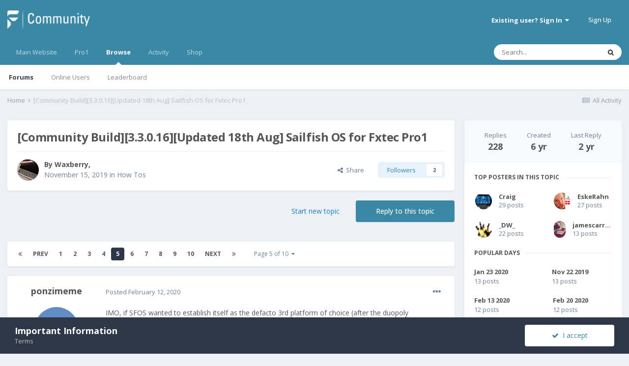

--- FILE ---
content_type: text/html;charset=UTF-8
request_url: https://community.fxtec.com/topic/2467-community-build33016updated-18th-aug-sailfish-os-for-fxtec-pro1/page/5/
body_size: 27437
content:
<!DOCTYPE html>
<html lang="en-US" dir="ltr">
	<head>
		<meta charset="utf-8">
		<title>[Community Build][3.3.0.16][Updated 18th Aug] Sailfish OS for Fxtec Pro1 - Page 5 - How Tos - F(x)tec Community</title>
		
			<!-- Global site tag (gtag.js) - Google Analytics -->
<script async src="https://www.googletagmanager.com/gtag/js?id=UA-134563606-1"></script>
<script>
  window.dataLayer = window.dataLayer || [];
  function gtag(){dataLayer.push(arguments);}
  gtag('js', new Date());
 
  gtag('config', 'UA-134563606-1');
</script>
		
		

	<meta name="viewport" content="width=device-width, initial-scale=1">


	
	


	<meta name="twitter:card" content="summary" />


	
		<meta name="twitter:site" content="@thefxtec" />
	


	
		
			
				<meta property="og:title" content="[Community Build][3.3.0.16][Updated 18th Aug] Sailfish OS for Fxtec Pro1">
			
		
	

	
		
			
				<meta property="og:type" content="object">
			
		
	

	
		
			
				<meta property="og:url" content="https://community.fxtec.com/topic/2467-community-build33016updated-18th-aug-sailfish-os-for-fxtec-pro1/">
			
		
	

	
		
			
				<meta property="og:updated_time" content="2023-08-23T11:13:21Z">
			
		
	

	
		
			
				<meta property="og:site_name" content="F(x)tec Community">
			
		
	

	
		
			
				<meta property="og:locale" content="en_US">
			
		
	


	
		<link rel="first" href="https://community.fxtec.com/topic/2467-community-build33016updated-18th-aug-sailfish-os-for-fxtec-pro1/" />
	

	
		<link rel="prev" href="https://community.fxtec.com/topic/2467-community-build33016updated-18th-aug-sailfish-os-for-fxtec-pro1/page/4/" />
	

	
		<link rel="next" href="https://community.fxtec.com/topic/2467-community-build33016updated-18th-aug-sailfish-os-for-fxtec-pro1/page/6/" />
	

	
		<link rel="last" href="https://community.fxtec.com/topic/2467-community-build33016updated-18th-aug-sailfish-os-for-fxtec-pro1/page/10/" />
	

	
		<link rel="canonical" href="https://community.fxtec.com/topic/2467-community-build33016updated-18th-aug-sailfish-os-for-fxtec-pro1/page/5/" />
	

	
		<link as="style" rel="preload" href="https://community.fxtec.com/applications/core/interface/ckeditor/ckeditor/skins/ips/editor.css?t=K88K" />
	




<link rel="manifest" href="https://community.fxtec.com/manifest.webmanifest/">
<meta name="msapplication-config" content="https://community.fxtec.com/browserconfig.xml/">
<meta name="msapplication-starturl" content="/">
<meta name="application-name" content="F(x)tec Community">

<meta name="apple-mobile-web-app-title" content="F(x)tec Community">

	<meta name="theme-color" content="#3a88a5">






		


	
		<link href="https://fonts.googleapis.com/css?family=Open%20Sans:300,300i,400,400i,500,700,700i" rel="stylesheet" referrerpolicy="origin">
	



	<link rel='stylesheet' href='https://community.fxtec.com/uploads/css_built_1/341e4a57816af3ba440d891ca87450ff_framework.css?v=0eeb801b9c1714749845' media='all'>

	<link rel='stylesheet' href='https://community.fxtec.com/uploads/css_built_1/05e81b71abe4f22d6eb8d1a929494829_responsive.css?v=0eeb801b9c1714749845' media='all'>

	<link rel='stylesheet' href='https://community.fxtec.com/uploads/css_built_1/90eb5adf50a8c640f633d47fd7eb1778_core.css?v=0eeb801b9c1714749845' media='all'>

	<link rel='stylesheet' href='https://community.fxtec.com/uploads/css_built_1/5a0da001ccc2200dc5625c3f3934497d_core_responsive.css?v=0eeb801b9c1714749845' media='all'>

	<link rel='stylesheet' href='https://community.fxtec.com/uploads/css_built_1/62e269ced0fdab7e30e026f1d30ae516_forums.css?v=0eeb801b9c1714749845' media='all'>

	<link rel='stylesheet' href='https://community.fxtec.com/uploads/css_built_1/76e62c573090645fb99a15a363d8620e_forums_responsive.css?v=0eeb801b9c1714749845' media='all'>

	<link rel='stylesheet' href='https://community.fxtec.com/uploads/css_built_1/ebdea0c6a7dab6d37900b9190d3ac77b_topics.css?v=0eeb801b9c1714749845' media='all'>





<link rel='stylesheet' href='https://community.fxtec.com/uploads/css_built_1/258adbb6e4f3e83cd3b355f84e3fa002_custom.css?v=0eeb801b9c1714749845' media='all'>




		
		

	
	
		
		<link rel='shortcut icon' href='https://community.fxtec.com/uploads/monthly_2019_10/FXTEC-Favicon.png' type="image/png" sizes="100x100">
	

	</head>
	<body class='ipsApp ipsApp_front ipsJS_none ipsClearfix' data-controller='core.front.core.app' data-message="" data-pageApp='forums' data-pageLocation='front' data-pageModule='forums' data-pageController='topic' data-pageID='2467' >
		<a href='#ipsLayout_mainArea' class='ipsHide' title='Go to main content on this page' accesskey='m'>Jump to content</a>
		
			<div id='ipsLayout_header' class='ipsClearfix'>
				





				<header>
					<div class='ipsLayout_container'>
						


<a href='https://community.fxtec.com/' id='elLogo' accesskey='1'><img src="https://community.fxtec.com/uploads/monthly_2019_10/logolast.png.c2237781148166aae14988b1faad73f0.png" alt='F(x)tec Community'></a>

						

	<ul id='elUserNav' class='ipsList_inline cSignedOut ipsResponsive_showDesktop'>
		
		<li id='elSignInLink'>
			<a href='https://community.fxtec.com/login/' data-ipsMenu-closeOnClick="false" data-ipsMenu id='elUserSignIn'>
				Existing user? Sign In &nbsp;<i class='fa fa-caret-down'></i>
			</a>
			
<div id='elUserSignIn_menu' class='ipsMenu ipsMenu_auto ipsHide'>
	<form accept-charset='utf-8' method='post' action='https://community.fxtec.com/login/' data-controller="core.global.core.login">
		<input type="hidden" name="csrfKey" value="8838a03d843b252dbdf890998b8f7170">
		<input type="hidden" name="ref" value="aHR0cHM6Ly9jb21tdW5pdHkuZnh0ZWMuY29tL3RvcGljLzI0NjctY29tbXVuaXR5LWJ1aWxkMzMwMTZ1cGRhdGVkLTE4dGgtYXVnLXNhaWxmaXNoLW9zLWZvci1meHRlYy1wcm8xL3BhZ2UvNS8=">
		<div data-role="loginForm">
			
			
			
				
<div class="ipsPad ipsForm ipsForm_vertical">
	<h4 class="ipsType_sectionHead">Sign In</h4>
	<br><br>
	<ul class='ipsList_reset'>
		<li class="ipsFieldRow ipsFieldRow_noLabel ipsFieldRow_fullWidth">
			
			
				<input type="text" placeholder="Display Name or Email Address" name="auth" autocomplete="email">
			
		</li>
		<li class="ipsFieldRow ipsFieldRow_noLabel ipsFieldRow_fullWidth">
			<input type="password" placeholder="Password" name="password" autocomplete="current-password">
		</li>
		<li class="ipsFieldRow ipsFieldRow_checkbox ipsClearfix">
			<span class="ipsCustomInput">
				<input type="checkbox" name="remember_me" id="remember_me_checkbox" value="1" checked aria-checked="true">
				<span></span>
			</span>
			<div class="ipsFieldRow_content">
				<label class="ipsFieldRow_label" for="remember_me_checkbox">Remember me</label>
				<span class="ipsFieldRow_desc">Not recommended on shared computers</span>
			</div>
		</li>
		<li class="ipsFieldRow ipsFieldRow_fullWidth">
			<button type="submit" name="_processLogin" value="usernamepassword" class="ipsButton ipsButton_primary ipsButton_small" id="elSignIn_submit">Sign In</button>
			
				<p class="ipsType_right ipsType_small">
					
						<a href='https://community.fxtec.com/lostpassword/' data-ipsDialog data-ipsDialog-title='Forgot your password?'>
					
					Forgot your password?</a>
				</p>
			
		</li>
	</ul>
</div>
			
		</div>
	</form>
</div>
		</li>
		
			<li>
				
					<a href='https://community.fxtec.com/register/' data-ipsDialog data-ipsDialog-size='narrow' data-ipsDialog-title='Sign Up' id='elRegisterButton' class='ipsButton ipsButton_normal ipsButton_primary'>Sign Up</a>
				
			</li>
		
	</ul>

						
<ul class='ipsMobileHamburger ipsList_reset ipsResponsive_hideDesktop'>
	<li data-ipsDrawer data-ipsDrawer-drawerElem='#elMobileDrawer'>
		<a href='#'>
			
			
				
			
			
			
			<i class='fa fa-navicon'></i>
		</a>
	</li>
</ul>
					</div>
				</header>
				

	<nav data-controller='core.front.core.navBar' class=' ipsResponsive_showDesktop'>
		<div class='ipsNavBar_primary ipsLayout_container '>
			<ul data-role="primaryNavBar" class='ipsClearfix'>
				


	
		
		
		<li  id='elNavSecondary_16' data-role="navBarItem" data-navApp="core" data-navExt="CustomItem">
			
			
				<a href="https://www.fxtec.com" target='_blank' rel="noopener" data-navItem-id="16" >
					Main Website<span class='ipsNavBar_active__identifier'></span>
				</a>
			
			
		</li>
	
	

	
		
		
		<li  id='elNavSecondary_15' data-role="navBarItem" data-navApp="core" data-navExt="CustomItem">
			
			
				<a href="https://www.fxtec.com/pro1"  data-navItem-id="15" >
					Pro1<span class='ipsNavBar_active__identifier'></span>
				</a>
			
			
		</li>
	
	

	
		
		
			
		
		<li class='ipsNavBar_active' data-active id='elNavSecondary_1' data-role="navBarItem" data-navApp="core" data-navExt="CustomItem">
			
			
				<a href="https://community.fxtec.com"  data-navItem-id="1" data-navDefault>
					Browse<span class='ipsNavBar_active__identifier'></span>
				</a>
			
			
				<ul class='ipsNavBar_secondary ' data-role='secondaryNavBar'>
					


	
	

	
		
		
			
		
		<li class='ipsNavBar_active' data-active id='elNavSecondary_10' data-role="navBarItem" data-navApp="forums" data-navExt="Forums">
			
			
				<a href="https://community.fxtec.com"  data-navItem-id="10" data-navDefault>
					Forums<span class='ipsNavBar_active__identifier'></span>
				</a>
			
			
		</li>
	
	

	
	

	
		
		
		<li  id='elNavSecondary_13' data-role="navBarItem" data-navApp="core" data-navExt="OnlineUsers">
			
			
				<a href="https://community.fxtec.com/online/"  data-navItem-id="13" >
					Online Users<span class='ipsNavBar_active__identifier'></span>
				</a>
			
			
		</li>
	
	

	
		
		
		<li  id='elNavSecondary_14' data-role="navBarItem" data-navApp="core" data-navExt="Leaderboard">
			
			
				<a href="https://community.fxtec.com/leaderboard/"  data-navItem-id="14" >
					Leaderboard<span class='ipsNavBar_active__identifier'></span>
				</a>
			
			
		</li>
	
	

					<li class='ipsHide' id='elNavigationMore_1' data-role='navMore'>
						<a href='#' data-ipsMenu data-ipsMenu-appendTo='#elNavigationMore_1' id='elNavigationMore_1_dropdown'>More <i class='fa fa-caret-down'></i></a>
						<ul class='ipsHide ipsMenu ipsMenu_auto' id='elNavigationMore_1_dropdown_menu' data-role='moreDropdown'></ul>
					</li>
				</ul>
			
		</li>
	
	

	
		
		
		<li  id='elNavSecondary_2' data-role="navBarItem" data-navApp="core" data-navExt="CustomItem">
			
			
				<a href="https://community.fxtec.com/discover/"  data-navItem-id="2" >
					Activity<span class='ipsNavBar_active__identifier'></span>
				</a>
			
			
				<ul class='ipsNavBar_secondary ipsHide' data-role='secondaryNavBar'>
					


	
		
		
		<li  id='elNavSecondary_4' data-role="navBarItem" data-navApp="core" data-navExt="AllActivity">
			
			
				<a href="https://community.fxtec.com/discover/"  data-navItem-id="4" >
					All Activity<span class='ipsNavBar_active__identifier'></span>
				</a>
			
			
		</li>
	
	

	
	

	
	

	
	

	
		
		
		<li  id='elNavSecondary_8' data-role="navBarItem" data-navApp="core" data-navExt="Search">
			
			
				<a href="https://community.fxtec.com/search/"  data-navItem-id="8" >
					Search<span class='ipsNavBar_active__identifier'></span>
				</a>
			
			
		</li>
	
	

	
	

					<li class='ipsHide' id='elNavigationMore_2' data-role='navMore'>
						<a href='#' data-ipsMenu data-ipsMenu-appendTo='#elNavigationMore_2' id='elNavigationMore_2_dropdown'>More <i class='fa fa-caret-down'></i></a>
						<ul class='ipsHide ipsMenu ipsMenu_auto' id='elNavigationMore_2_dropdown_menu' data-role='moreDropdown'></ul>
					</li>
				</ul>
			
		</li>
	
	

	
		
		
		<li  id='elNavSecondary_17' data-role="navBarItem" data-navApp="core" data-navExt="CustomItem">
			
			
				<a href="https://store.fxtec.com/product/fxtec-pro1/"  data-navItem-id="17" >
					Shop<span class='ipsNavBar_active__identifier'></span>
				</a>
			
			
		</li>
	
	

				<li class='ipsHide' id='elNavigationMore' data-role='navMore'>
					<a href='#' data-ipsMenu data-ipsMenu-appendTo='#elNavigationMore' id='elNavigationMore_dropdown'>More</a>
					<ul class='ipsNavBar_secondary ipsHide' data-role='secondaryNavBar'>
						<li class='ipsHide' id='elNavigationMore_more' data-role='navMore'>
							<a href='#' data-ipsMenu data-ipsMenu-appendTo='#elNavigationMore_more' id='elNavigationMore_more_dropdown'>More <i class='fa fa-caret-down'></i></a>
							<ul class='ipsHide ipsMenu ipsMenu_auto' id='elNavigationMore_more_dropdown_menu' data-role='moreDropdown'></ul>
						</li>
					</ul>
				</li>
			</ul>
			

	<div id="elSearchWrapper">
		<div id='elSearch' class='' data-controller='core.front.core.quickSearch'>
			<form accept-charset='utf-8' action='//community.fxtec.com/search/?do=quicksearch' method='post'>
				<input type='search' id='elSearchField' placeholder='Search...' name='q' autocomplete='off' aria-label='Search'>
				<button class='cSearchSubmit' type="submit" aria-label='Search'><i class="fa fa-search"></i></button>
				<div id="elSearchExpanded">
					<div class="ipsMenu_title">
						Search In
					</div>
					<ul class="ipsSideMenu_list ipsSideMenu_withRadios ipsSideMenu_small" data-ipsSideMenu data-ipsSideMenu-type="radio" data-ipsSideMenu-responsive="false" data-role="searchContexts">
						<li>
							<span class='ipsSideMenu_item ipsSideMenu_itemActive' data-ipsMenuValue='all'>
								<input type="radio" name="type" value="all" checked id="elQuickSearchRadio_type_all">
								<label for='elQuickSearchRadio_type_all' id='elQuickSearchRadio_type_all_label'>Everywhere</label>
							</span>
						</li>
						
						
							<li>
								<span class='ipsSideMenu_item' data-ipsMenuValue='forums_topic'>
									<input type="radio" name="type" value="forums_topic" id="elQuickSearchRadio_type_forums_topic">
									<label for='elQuickSearchRadio_type_forums_topic' id='elQuickSearchRadio_type_forums_topic_label'>Topics</label>
								</span>
							</li>
						
						
							
								<li>
									<span class='ipsSideMenu_item' data-ipsMenuValue='contextual_{&quot;type&quot;:&quot;forums_topic&quot;,&quot;nodes&quot;:49}'>
										<input type="radio" name="type" value='contextual_{&quot;type&quot;:&quot;forums_topic&quot;,&quot;nodes&quot;:49}' id='elQuickSearchRadio_type_contextual_9274ba8eeb1ad156daf6c79c387c7940'>
										<label for='elQuickSearchRadio_type_contextual_9274ba8eeb1ad156daf6c79c387c7940' id='elQuickSearchRadio_type_contextual_9274ba8eeb1ad156daf6c79c387c7940_label'>This Forum</label>
									</span>
								</li>
							
								<li>
									<span class='ipsSideMenu_item' data-ipsMenuValue='contextual_{&quot;type&quot;:&quot;forums_topic&quot;,&quot;item&quot;:2467}'>
										<input type="radio" name="type" value='contextual_{&quot;type&quot;:&quot;forums_topic&quot;,&quot;item&quot;:2467}' id='elQuickSearchRadio_type_contextual_e7f130d1513cad6ba072191c8d640b5c'>
										<label for='elQuickSearchRadio_type_contextual_e7f130d1513cad6ba072191c8d640b5c' id='elQuickSearchRadio_type_contextual_e7f130d1513cad6ba072191c8d640b5c_label'>This Topic</label>
									</span>
								</li>
							
						
						<li data-role="showMoreSearchContexts">
							<span class='ipsSideMenu_item' data-action="showMoreSearchContexts" data-exclude="forums_topic">
								More options...
							</span>
						</li>
					</ul>
					<div class="ipsMenu_title">
						Find results that contain...
					</div>
					<ul class='ipsSideMenu_list ipsSideMenu_withRadios ipsSideMenu_small ipsType_normal' role="radiogroup" data-ipsSideMenu data-ipsSideMenu-type="radio" data-ipsSideMenu-responsive="false" data-filterType='andOr'>
						
							<li>
								<span class='ipsSideMenu_item ipsSideMenu_itemActive' data-ipsMenuValue='or'>
									<input type="radio" name="search_and_or" value="or" checked id="elRadio_andOr_or">
									<label for='elRadio_andOr_or' id='elField_andOr_label_or'><em>Any</em> of my search term words</label>
								</span>
							</li>
						
							<li>
								<span class='ipsSideMenu_item ' data-ipsMenuValue='and'>
									<input type="radio" name="search_and_or" value="and"  id="elRadio_andOr_and">
									<label for='elRadio_andOr_and' id='elField_andOr_label_and'><em>All</em> of my search term words</label>
								</span>
							</li>
						
					</ul>
					<div class="ipsMenu_title">
						Find results in...
					</div>
					<ul class='ipsSideMenu_list ipsSideMenu_withRadios ipsSideMenu_small ipsType_normal' role="radiogroup" data-ipsSideMenu data-ipsSideMenu-type="radio" data-ipsSideMenu-responsive="false" data-filterType='searchIn'>
						<li>
							<span class='ipsSideMenu_item ipsSideMenu_itemActive' data-ipsMenuValue='all'>
								<input type="radio" name="search_in" value="all" checked id="elRadio_searchIn_and">
								<label for='elRadio_searchIn_and' id='elField_searchIn_label_all'>Content titles and body</label>
							</span>
						</li>
						<li>
							<span class='ipsSideMenu_item' data-ipsMenuValue='titles'>
								<input type="radio" name="search_in" value="titles" id="elRadio_searchIn_titles">
								<label for='elRadio_searchIn_titles' id='elField_searchIn_label_titles'>Content titles only</label>
							</span>
						</li>
					</ul>
				</div>
			</form>
		</div>
	</div>

		</div>
	</nav>

				
<ul id='elMobileNav' class='ipsResponsive_hideDesktop' data-controller='core.front.core.mobileNav'>
	
		
			<li id='elMobileBreadcrumb'>
				<a href='https://community.fxtec.com/'>
					<span>Home</span>
				</a>
			</li>
		
	
	
	
	<li >
		<a data-action="defaultStream" href='https://community.fxtec.com/discover/'><i class="fa fa-newspaper-o" aria-hidden="true"></i></a>
	</li>

	

	
		<li class='ipsJS_show'>
			<a href='https://community.fxtec.com/search/'><i class='fa fa-search'></i></a>
		</li>
	
</ul>
			</div>
		
		<main id='ipsLayout_body' class='ipsLayout_container'>
			<div id='ipsLayout_contentArea'>
				<div id='ipsLayout_contentWrapper'>
					
<nav class='ipsBreadcrumb ipsBreadcrumb_top ipsFaded_withHover'>
	

	<ul class='ipsList_inline ipsPos_right'>
		
		<li >
			<a data-action="defaultStream" class='ipsType_light '  href='https://community.fxtec.com/discover/'><i class="fa fa-newspaper-o" aria-hidden="true"></i> <span>All Activity</span></a>
		</li>
		
	</ul>

	<ul data-role="breadcrumbList">
		<li>
			<a title="Home" href='https://community.fxtec.com/'>
				<span>Home <i class='fa fa-angle-right'></i></span>
			</a>
		</li>
		
		
			<li>
				
					[Community Build][3.3.0.16][Updated 18th Aug] Sailfish OS for Fxtec Pro1
				
			</li>
		
	</ul>
</nav>
					
					<div id='ipsLayout_mainArea'>
						
						
						
						

	




						



<div class='ipsPageHeader ipsResponsive_pull ipsBox ipsPadding sm:ipsPadding:half ipsMargin_bottom'>
	
	<div class='ipsFlex ipsFlex-ai:center ipsFlex-fw:wrap ipsGap:4'>
		<div class='ipsFlex-flex:11'>
			<h1 class='ipsType_pageTitle ipsContained_container'>
				

				
				
					<span class='ipsType_break ipsContained'>
						<span>[Community Build][3.3.0.16][Updated 18th Aug] Sailfish OS for Fxtec Pro1</span>
					</span>
				
			</h1>
			
			
		</div>
		
	</div>
	<hr class='ipsHr'>
	<div class='ipsPageHeader__meta ipsFlex ipsFlex-jc:between ipsFlex-ai:center ipsFlex-fw:wrap ipsGap:3'>
		<div class='ipsFlex-flex:11'>
			<div class='ipsPhotoPanel ipsPhotoPanel_mini ipsPhotoPanel_notPhone ipsClearfix'>
				


	<a href="https://community.fxtec.com/profile/5215-waxberry/" data-ipsHover data-ipsHover-target="https://community.fxtec.com/profile/5215-waxberry/?do=hovercard" class="ipsUserPhoto ipsUserPhoto_mini" title="Go to Waxberry's profile">
		<img src='https://community.fxtec.com/uploads/monthly_2019_11/2.thumb.JPG.5f8fda62e602db7149512ca0d18f1d8e.JPG' alt='Waxberry'>
	</a>

				<div>
					<p class='ipsType_reset ipsType_blendLinks'>
						<span class='ipsType_normal'>
						
							<strong>By 

<a href='https://community.fxtec.com/profile/5215-waxberry/' data-ipsHover data-ipsHover-target='https://community.fxtec.com/profile/5215-waxberry/?do=hovercard&amp;referrer=https%253A%252F%252Fcommunity.fxtec.com%252Ftopic%252F2467-community-build33016updated-18th-aug-sailfish-os-for-fxtec-pro1%252Fpage%252F5%252F' title="Go to Waxberry's profile" class="ipsType_break">Waxberry</a>, </strong><br />
							<span class='ipsType_light'><time datetime='2019-11-15T17:27:05Z' title='11/15/2019 05:27  PM' data-short='6 yr'>November 15, 2019</time> in <a href="https://community.fxtec.com/?forumId=49">How Tos</a></span>
						
						</span>
					</p>
				</div>
			</div>
		</div>
		
			<div class='ipsFlex-flex:01 ipsResponsive_hidePhone'>
				<div class='ipsFlex ipsFlex-ai:center ipsFlex-jc:center ipsGap:3 ipsGap_row:0'>
					
						


    <a href='#elShareItem_48856095_menu' id='elShareItem_48856095' data-ipsMenu class='ipsShareButton ipsButton ipsButton_verySmall ipsButton_link ipsButton_link--light'>
        <span><i class='fa fa-share-alt'></i></span> &nbsp;Share
    </a>

    <div class='ipsPadding ipsMenu ipsMenu_auto ipsHide' id='elShareItem_48856095_menu' data-controller="core.front.core.sharelink">
        <ul class='ipsList_inline'>
            
                <li>
<a href="https://twitter.com/share?url=https%3A%2F%2Fcommunity.fxtec.com%2Ftopic%2F2467-community-build33016updated-18th-aug-sailfish-os-for-fxtec-pro1%2F" class="cShareLink cShareLink_twitter" target="_blank" data-role="shareLink" title='Share on Twitter' data-ipsTooltip rel='noopener'>
	<i class="fa fa-twitter"></i>
</a></li>
            
                <li>
<a href="https://www.facebook.com/sharer/sharer.php?u=https%3A%2F%2Fcommunity.fxtec.com%2Ftopic%2F2467-community-build33016updated-18th-aug-sailfish-os-for-fxtec-pro1%2F" class="cShareLink cShareLink_facebook" target="_blank" data-role="shareLink" title='Share on Facebook' data-ipsTooltip rel='noopener'>
	<i class="fa fa-facebook"></i>
</a></li>
            
                <li>
<a href="http://www.reddit.com/submit?url=https%3A%2F%2Fcommunity.fxtec.com%2Ftopic%2F2467-community-build33016updated-18th-aug-sailfish-os-for-fxtec-pro1%2F&amp;title=%5BCommunity+Build%5D%5B3.3.0.16%5D%5BUpdated+18th+Aug%5D+Sailfish+OS+for+Fxtec+Pro1" class="cShareLink cShareLink_reddit" target="_blank" title='Share on Reddit' data-ipsTooltip rel='noopener'>
	<i class="fa fa-reddit"></i>
</a></li>
            
                <li>
<a href="http://www.linkedin.com/shareArticle?mini=true&amp;url=https%3A%2F%2Fcommunity.fxtec.com%2Ftopic%2F2467-community-build33016updated-18th-aug-sailfish-os-for-fxtec-pro1%2F&amp;title=%5BCommunity+Build%5D%5B3.3.0.16%5D%5BUpdated+18th+Aug%5D+Sailfish+OS+for+Fxtec+Pro1" class="cShareLink cShareLink_linkedin" target="_blank" data-role="shareLink" title='Share on LinkedIn' data-ipsTooltip rel='noopener'>
	<i class="fa fa-linkedin"></i>
</a></li>
            
                <li>
<a href="https://pinterest.com/pin/create/button/?url=https://community.fxtec.com/topic/2467-community-build33016updated-18th-aug-sailfish-os-for-fxtec-pro1/&amp;media=" class="cShareLink cShareLink_pinterest" target="_blank" data-role="shareLink" title='Share on Pinterest' data-ipsTooltip rel='noopener'>
	<i class="fa fa-pinterest"></i>
</a></li>
            
        </ul>
    </div>

					
					



					

<span data-followApp='forums' data-followArea='topic' data-followID='2467' data-controller='core.front.core.followButton'>
	

	<a href='https://community.fxtec.com/login/' class="ipsFollow ipsPos_middle ipsButton ipsButton_light ipsButton_verySmall " data-role="followButton" data-ipsTooltip title='Sign in to follow this'>
		<span>Followers</span>
		<span class='ipsCommentCount'>2</span>
	</a>

</span>
				</div>
			</div>
					
	</div>
	
	
</div>






<div class='ipsClearfix'>
	<ul class="ipsToolList ipsToolList_horizontal ipsClearfix ipsSpacer_both ">
		
			<li class='ipsToolList_primaryAction'>
				<span data-controller='forums.front.topic.reply'>
					
						<a href='#replyForm' class='ipsButton ipsButton_important ipsButton_medium ipsButton_fullWidth' data-action='replyToTopic'>Reply to this topic</a>
					
				</span>
			</li>
		
		
			<li class='ipsResponsive_hidePhone'>
				
					<a href="https://community.fxtec.com/?forumId=49&amp;do=add" class='ipsButton ipsButton_link ipsButton_medium ipsButton_fullWidth' title='Start a new topic in this forum'>Start new topic</a>
				
			</li>
		
		
	</ul>
</div>

<div id='comments' data-controller='core.front.core.commentFeed,forums.front.topic.view, core.front.core.ignoredComments' data-autoPoll data-baseURL='https://community.fxtec.com/topic/2467-community-build33016updated-18th-aug-sailfish-os-for-fxtec-pro1/'  data-feedID='topic-2467' class='cTopic ipsClear ipsSpacer_top'>
	
			

				<div class="ipsBox ipsResponsive_pull ipsPadding:half ipsClearfix ipsClear ipsMargin_bottom">
					
					
						


	
	<ul class='ipsPagination' id='elPagination_1682f6de08e98df3b7663fc4102b0fe8_1915641028' data-ipsPagination-seoPagination='true' data-pages='10' data-ipsPagination  data-ipsPagination-pages="10" data-ipsPagination-perPage='25'>
		
			
				<li class='ipsPagination_first'><a href='https://community.fxtec.com/topic/2467-community-build33016updated-18th-aug-sailfish-os-for-fxtec-pro1/#comments' rel="first" data-page='1' data-ipsTooltip title='First page'><i class='fa fa-angle-double-left'></i></a></li>
				<li class='ipsPagination_prev'><a href='https://community.fxtec.com/topic/2467-community-build33016updated-18th-aug-sailfish-os-for-fxtec-pro1/page/4/#comments' rel="prev" data-page='4' data-ipsTooltip title='Previous page'>Prev</a></li>
				
					<li class='ipsPagination_page'><a href='https://community.fxtec.com/topic/2467-community-build33016updated-18th-aug-sailfish-os-for-fxtec-pro1/#comments' data-page='1'>1</a></li>
				
					<li class='ipsPagination_page'><a href='https://community.fxtec.com/topic/2467-community-build33016updated-18th-aug-sailfish-os-for-fxtec-pro1/page/2/#comments' data-page='2'>2</a></li>
				
					<li class='ipsPagination_page'><a href='https://community.fxtec.com/topic/2467-community-build33016updated-18th-aug-sailfish-os-for-fxtec-pro1/page/3/#comments' data-page='3'>3</a></li>
				
					<li class='ipsPagination_page'><a href='https://community.fxtec.com/topic/2467-community-build33016updated-18th-aug-sailfish-os-for-fxtec-pro1/page/4/#comments' data-page='4'>4</a></li>
				
			
			<li class='ipsPagination_page ipsPagination_active'><a href='https://community.fxtec.com/topic/2467-community-build33016updated-18th-aug-sailfish-os-for-fxtec-pro1/page/5/#comments' data-page='5'>5</a></li>
			
				
					<li class='ipsPagination_page'><a href='https://community.fxtec.com/topic/2467-community-build33016updated-18th-aug-sailfish-os-for-fxtec-pro1/page/6/#comments' data-page='6'>6</a></li>
				
					<li class='ipsPagination_page'><a href='https://community.fxtec.com/topic/2467-community-build33016updated-18th-aug-sailfish-os-for-fxtec-pro1/page/7/#comments' data-page='7'>7</a></li>
				
					<li class='ipsPagination_page'><a href='https://community.fxtec.com/topic/2467-community-build33016updated-18th-aug-sailfish-os-for-fxtec-pro1/page/8/#comments' data-page='8'>8</a></li>
				
					<li class='ipsPagination_page'><a href='https://community.fxtec.com/topic/2467-community-build33016updated-18th-aug-sailfish-os-for-fxtec-pro1/page/9/#comments' data-page='9'>9</a></li>
				
					<li class='ipsPagination_page'><a href='https://community.fxtec.com/topic/2467-community-build33016updated-18th-aug-sailfish-os-for-fxtec-pro1/page/10/#comments' data-page='10'>10</a></li>
				
				<li class='ipsPagination_next'><a href='https://community.fxtec.com/topic/2467-community-build33016updated-18th-aug-sailfish-os-for-fxtec-pro1/page/6/#comments' rel="next" data-page='6' data-ipsTooltip title='Next page'>Next</a></li>
				<li class='ipsPagination_last'><a href='https://community.fxtec.com/topic/2467-community-build33016updated-18th-aug-sailfish-os-for-fxtec-pro1/page/10/#comments' rel="last" data-page='10' data-ipsTooltip title='Last page'><i class='fa fa-angle-double-right'></i></a></li>
			
			
				<li class='ipsPagination_pageJump'>
					<a href='#' data-ipsMenu data-ipsMenu-closeOnClick='false' data-ipsMenu-appendTo='#elPagination_1682f6de08e98df3b7663fc4102b0fe8_1915641028' id='elPagination_1682f6de08e98df3b7663fc4102b0fe8_1915641028_jump'>Page 5 of 10 &nbsp;<i class='fa fa-caret-down'></i></a>
					<div class='ipsMenu ipsMenu_narrow ipsPadding ipsHide' id='elPagination_1682f6de08e98df3b7663fc4102b0fe8_1915641028_jump_menu'>
						<form accept-charset='utf-8' method='post' action='https://community.fxtec.com/topic/2467-community-build33016updated-18th-aug-sailfish-os-for-fxtec-pro1/#comments' data-role="pageJump">
							<ul class='ipsForm ipsForm_horizontal'>
								<li class='ipsFieldRow'>
									<input type='number' min='1' max='10' placeholder='Page number' class='ipsField_fullWidth' name='page'>
								</li>
								<li class='ipsFieldRow ipsFieldRow_fullWidth'>
									<input type='submit' class='ipsButton_fullWidth ipsButton ipsButton_verySmall ipsButton_primary' value='Go'>
								</li>
							</ul>
						</form>
					</div>
				</li>
			
		
	</ul>

					
				</div>
			
	

	

<div data-controller='core.front.core.recommendedComments' data-url='https://community.fxtec.com/topic/2467-community-build33016updated-18th-aug-sailfish-os-for-fxtec-pro1/?recommended=comments' class='ipsRecommendedComments ipsHide'>
	<div data-role="recommendedComments">
		<h2 class='ipsType_sectionHead ipsType_large ipsType_bold ipsMargin_bottom'>Recommended Posts</h2>
		
	</div>
</div>
	
	<div id="elPostFeed" data-role='commentFeed' data-controller='core.front.core.moderation' >
		<form action="https://community.fxtec.com/topic/2467-community-build33016updated-18th-aug-sailfish-os-for-fxtec-pro1/page/5/?csrfKey=8838a03d843b252dbdf890998b8f7170&amp;do=multimodComment" method="post" data-ipsPageAction data-role='moderationTools'>
			
			
				

					

					
					




<a id='comment-44264'></a>
<article  id='elComment_44264' class='cPost ipsBox ipsResponsive_pull  ipsComment  ipsComment_parent ipsClearfix ipsClear ipsColumns ipsColumns_noSpacing ipsColumns_collapsePhone    '>
	

	

	<div class='cAuthorPane_mobile ipsResponsive_showPhone'>
		<div class='cAuthorPane_photo'>
			


	<a href="https://community.fxtec.com/profile/7940-ponzimeme/" data-ipsHover data-ipsHover-target="https://community.fxtec.com/profile/7940-ponzimeme/?do=hovercard" class="ipsUserPhoto ipsUserPhoto_large" title="Go to ponzimeme's profile">
		<img src='data:image/svg+xml,%3Csvg%20xmlns%3D%22http%3A%2F%2Fwww.w3.org%2F2000%2Fsvg%22%20viewBox%3D%220%200%201024%201024%22%20style%3D%22background%3A%23628cc4%22%3E%3Cg%3E%3Ctext%20text-anchor%3D%22middle%22%20dy%3D%22.35em%22%20x%3D%22512%22%20y%3D%22512%22%20fill%3D%22%23ffffff%22%20font-size%3D%22700%22%20font-family%3D%22-apple-system%2C%20BlinkMacSystemFont%2C%20Roboto%2C%20Helvetica%2C%20Arial%2C%20sans-serif%22%3EP%3C%2Ftext%3E%3C%2Fg%3E%3C%2Fsvg%3E' alt='ponzimeme'>
	</a>

			
		</div>
		<div class='cAuthorPane_content'>
			<h3 class='ipsType_sectionHead cAuthorPane_author ipsType_break ipsType_blendLinks ipsTruncate ipsTruncate_line'>
				

<a href='https://community.fxtec.com/profile/7940-ponzimeme/' data-ipsHover data-ipsHover-target='https://community.fxtec.com/profile/7940-ponzimeme/?do=hovercard&amp;referrer=https%253A%252F%252Fcommunity.fxtec.com%252Ftopic%252F2467-community-build33016updated-18th-aug-sailfish-os-for-fxtec-pro1%252Fpage%252F5%252F' title="Go to ponzimeme's profile" class="ipsType_break">ponzimeme</a>
				<span class='ipsMargin_left:half'>

	
		<span title="Member's total reputation" data-ipsTooltip class='ipsRepBadge ipsRepBadge_positive'>
	
			<i class='fa fa-plus-circle'></i> 2
	
		</span>
	
</span>
			</h3>
			<div class='ipsType_light ipsType_reset'>
				<a href='https://community.fxtec.com/topic/2467-community-build33016updated-18th-aug-sailfish-os-for-fxtec-pro1/?do=findComment&amp;comment=44264' class='ipsType_blendLinks'>Posted <time datetime='2020-02-12T17:57:26Z' title='02/12/2020 05:57  PM' data-short='5 yr'>February 12, 2020</time></a>
				
			</div>
		</div>
	</div>
	<aside class='ipsComment_author cAuthorPane ipsColumn ipsColumn_medium ipsResponsive_hidePhone'>
		<h3 class='ipsType_sectionHead cAuthorPane_author ipsType_blendLinks ipsType_break'><strong>

<a href='https://community.fxtec.com/profile/7940-ponzimeme/' data-ipsHover data-ipsHover-target='https://community.fxtec.com/profile/7940-ponzimeme/?do=hovercard&amp;referrer=https%253A%252F%252Fcommunity.fxtec.com%252Ftopic%252F2467-community-build33016updated-18th-aug-sailfish-os-for-fxtec-pro1%252Fpage%252F5%252F' title="Go to ponzimeme's profile" class="ipsType_break">ponzimeme</a></strong></h3>

		<ul class='cAuthorPane_info ipsList_reset'>
			
			

			<li data-role='photo' class='cAuthorPane_photo'>
				


	<a href="https://community.fxtec.com/profile/7940-ponzimeme/" data-ipsHover data-ipsHover-target="https://community.fxtec.com/profile/7940-ponzimeme/?do=hovercard" class="ipsUserPhoto ipsUserPhoto_large" title="Go to ponzimeme's profile">
		<img src='data:image/svg+xml,%3Csvg%20xmlns%3D%22http%3A%2F%2Fwww.w3.org%2F2000%2Fsvg%22%20viewBox%3D%220%200%201024%201024%22%20style%3D%22background%3A%23628cc4%22%3E%3Cg%3E%3Ctext%20text-anchor%3D%22middle%22%20dy%3D%22.35em%22%20x%3D%22512%22%20y%3D%22512%22%20fill%3D%22%23ffffff%22%20font-size%3D%22700%22%20font-family%3D%22-apple-system%2C%20BlinkMacSystemFont%2C%20Roboto%2C%20Helvetica%2C%20Arial%2C%20sans-serif%22%3EP%3C%2Ftext%3E%3C%2Fg%3E%3C%2Fsvg%3E' alt='ponzimeme'>
	</a>

				
			</li>
			<li data-role='group'>Members</li>
			
			
				<li data-role='reputation-badge'>
					

	
		<span title="Member's total reputation" data-ipsTooltip class='ipsRepBadge ipsRepBadge_positive'>
	
			<i class='fa fa-plus-circle'></i> 2
	
		</span>
	

					
				</li>
				<li data-role='posts' class='ipsType_light'>4 posts</li>

				
				

			
		</ul>
	</aside>
	<div class='ipsColumn ipsColumn_fluid ipsMargin:none'>
		

<div id='comment-44264_wrap' data-controller='core.front.core.comment' data-commentApp='forums' data-commentType='forums' data-commentID="44264" data-quoteData='{&quot;userid&quot;:7940,&quot;username&quot;:&quot;ponzimeme&quot;,&quot;timestamp&quot;:1581530246,&quot;contentapp&quot;:&quot;forums&quot;,&quot;contenttype&quot;:&quot;forums&quot;,&quot;contentid&quot;:2467,&quot;contentclass&quot;:&quot;forums_Topic&quot;,&quot;contentcommentid&quot;:44264}' class='ipsComment_content ipsType_medium'>

	<div class='ipsComment_meta ipsType_light ipsFlex ipsFlex-ai:center ipsFlex-jc:between ipsFlex-fd:row-reverse'>
		<div class='ipsType_light ipsType_reset ipsType_blendLinks ipsComment_toolWrap'>
			<div class='ipsResponsive_hidePhone ipsComment_badges'>
				<ul class='ipsList_reset ipsFlex ipsFlex-jc:end ipsFlex-fw:wrap ipsGap:2 ipsGap_row:1'>
					
					
					
					
					
				</ul>
			</div>
			<ul class='ipsList_reset ipsComment_tools'>
				<li>
					<a href='#elControls_44264_menu' class='ipsComment_ellipsis' id='elControls_44264' title='More options...' data-ipsMenu data-ipsMenu-appendTo='#comment-44264_wrap'><i class='fa fa-ellipsis-h'></i></a>
					<ul id='elControls_44264_menu' class='ipsMenu ipsMenu_narrow ipsHide'>
						
						
							<li class='ipsMenu_item'><a href='https://community.fxtec.com/topic/2467-community-build33016updated-18th-aug-sailfish-os-for-fxtec-pro1/?do=findComment&amp;comment=44264' title='Share this post' data-ipsDialog data-ipsDialog-size='narrow' data-ipsDialog-content='#elSharePost_44264_menu' data-ipsDialog-title="Share this post" id='elSharePost_44264' data-role='shareComment'>Share</a></li>
						
						
						
						
							
								
							
							
							
							
							
							
						
					</ul>
				</li>
				
			</ul>
		</div>

		<div class='ipsType_reset ipsResponsive_hidePhone'>
			<a href='https://community.fxtec.com/topic/2467-community-build33016updated-18th-aug-sailfish-os-for-fxtec-pro1/?do=findComment&amp;comment=44264' class='ipsType_blendLinks'>Posted <time datetime='2020-02-12T17:57:26Z' title='02/12/2020 05:57  PM' data-short='5 yr'>February 12, 2020</time></a> 
			
			<span class='ipsResponsive_hidePhone'>
				
				
			</span>
		</div>
	</div>

	


	<div class='cPost_contentWrap'>
		
		<div data-role='commentContent' class='ipsType_normal ipsType_richText ipsPadding_bottom ipsContained' data-controller='core.front.core.lightboxedImages'>
			<p>
	IMO, if SFOS wanted to establish itself as the defacto 3rd platform of choice (after the duopoly overlords)... They would concentrate on monetising the direct-to-consumer sales of their OS for these 5 devices... and they could charge a monthly/yearly optional support fee... and a higher fee per device for businesses to manage them...
</p>

			
		</div>

		
			<div class='ipsItemControls'>
				
					
						

	<div data-controller='core.front.core.reaction' class='ipsItemControls_right ipsClearfix '>	
		<div class='ipsReact ipsPos_right'>
			
				
				<div class='ipsReact_blurb ' data-role='reactionBlurb'>
					
						

	
	<ul class='ipsReact_reactions'>
		
		
			
				
				<li class='ipsReact_reactCount'>
					
						<span data-ipsTooltip title="Like">
					
							<span>
								<img src='https://community.fxtec.com/uploads/reactions/react_like.png' alt="Like">
							</span>
							<span>
								2
							</span>
					
						</span>
					
				</li>
			
		
	</ul>

					
				</div>
			
			
			
		</div>
	</div>

					
				
				<ul class='ipsComment_controls ipsClearfix ipsItemControls_left' data-role="commentControls">
					
						
							<li data-ipsQuote-editor='topic_comment' data-ipsQuote-target='#comment-44264' class='ipsJS_show'>
								<button class='ipsButton ipsButton_light ipsButton_verySmall ipsButton_narrow cMultiQuote ipsHide' data-action='multiQuoteComment' data-ipsTooltip data-ipsQuote-multiQuote data-mqId='mq44264' title='MultiQuote'><i class='fa fa-plus'></i></button>
							</li>
							<li data-ipsQuote-editor='topic_comment' data-ipsQuote-target='#comment-44264' class='ipsJS_show'>
								<a href='#' data-action='quoteComment' data-ipsQuote-singleQuote>Quote</a>
							</li>
						
						
						
					
					<li class='ipsHide' data-role='commentLoading'>
						<span class='ipsLoading ipsLoading_tiny ipsLoading_noAnim'></span>
					</li>
				</ul>
			</div>
		

		
	</div>

	

	<div class='ipsPadding ipsHide cPostShareMenu' id='elSharePost_44264_menu'>
		<h5 class='ipsType_normal ipsType_reset'>Link to post</h5>
		
			
		
		
		<input type='text' value='https://community.fxtec.com/topic/2467-community-build33016updated-18th-aug-sailfish-os-for-fxtec-pro1/?do=findComment&amp;comment=44264' class='ipsField_fullWidth'>

		
			<h5 class='ipsType_normal ipsType_reset ipsSpacer_top'>Share on other sites</h5>
			

	<ul class='ipsList_inline ipsList_noSpacing ipsClearfix' data-controller="core.front.core.sharelink">
		
			<li>
<a href="https://twitter.com/share?url=https%3A%2F%2Fcommunity.fxtec.com%2Ftopic%2F2467-community-build33016updated-18th-aug-sailfish-os-for-fxtec-pro1%2F%3Fdo%3DfindComment%26comment%3D44264" class="cShareLink cShareLink_twitter" target="_blank" data-role="shareLink" title='Share on Twitter' data-ipsTooltip rel='noopener'>
	<i class="fa fa-twitter"></i>
</a></li>
		
			<li>
<a href="https://www.facebook.com/sharer/sharer.php?u=https%3A%2F%2Fcommunity.fxtec.com%2Ftopic%2F2467-community-build33016updated-18th-aug-sailfish-os-for-fxtec-pro1%2F%3Fdo%3DfindComment%26comment%3D44264" class="cShareLink cShareLink_facebook" target="_blank" data-role="shareLink" title='Share on Facebook' data-ipsTooltip rel='noopener'>
	<i class="fa fa-facebook"></i>
</a></li>
		
			<li>
<a href="http://www.reddit.com/submit?url=https%3A%2F%2Fcommunity.fxtec.com%2Ftopic%2F2467-community-build33016updated-18th-aug-sailfish-os-for-fxtec-pro1%2F%3Fdo%3DfindComment%26comment%3D44264&amp;title=%5BCommunity+Build%5D%5B3.3.0.16%5D%5BUpdated+18th+Aug%5D+Sailfish+OS+for+Fxtec+Pro1" class="cShareLink cShareLink_reddit" target="_blank" title='Share on Reddit' data-ipsTooltip rel='noopener'>
	<i class="fa fa-reddit"></i>
</a></li>
		
			<li>
<a href="http://www.linkedin.com/shareArticle?mini=true&amp;url=https%3A%2F%2Fcommunity.fxtec.com%2Ftopic%2F2467-community-build33016updated-18th-aug-sailfish-os-for-fxtec-pro1%2F%3Fdo%3DfindComment%26comment%3D44264&amp;title=%5BCommunity+Build%5D%5B3.3.0.16%5D%5BUpdated+18th+Aug%5D+Sailfish+OS+for+Fxtec+Pro1" class="cShareLink cShareLink_linkedin" target="_blank" data-role="shareLink" title='Share on LinkedIn' data-ipsTooltip rel='noopener'>
	<i class="fa fa-linkedin"></i>
</a></li>
		
			<li>
<a href="https://pinterest.com/pin/create/button/?url=https://community.fxtec.com/topic/2467-community-build33016updated-18th-aug-sailfish-os-for-fxtec-pro1/?do=findComment%26comment=44264&amp;media=" class="cShareLink cShareLink_pinterest" target="_blank" data-role="shareLink" title='Share on Pinterest' data-ipsTooltip rel='noopener'>
	<i class="fa fa-pinterest"></i>
</a></li>
		
	</ul>

		
	</div>
</div>
	</div>
</article>
					
					
					
						







<div class="ipsBox cTopicOverview cTopicOverview--inline ipsFlex ipsFlex-fd:row md:ipsFlex-fd:row sm:ipsFlex-fd:column ipsMargin_bottom sm:ipsMargin_bottom:half sm:ipsMargin_top:half ipsResponsive_pull ipsResponsive_hideDesktop ipsResponsive_block " data-controller='forums.front.topic.activity'>

	<div class='cTopicOverview__header ipsAreaBackground_light ipsFlex sm:ipsFlex-fw:wrap sm:ipsFlex-jc:center'>
		<ul class='cTopicOverview__stats ipsPadding ipsMargin:none sm:ipsPadding_horizontal:half ipsFlex ipsFlex-flex:10 ipsFlex-jc:around ipsFlex-ai:center'>
			<li class='cTopicOverview__statItem ipsType_center'>
				<span class='cTopicOverview__statTitle ipsType_light ipsTruncate ipsTruncate_line'>Replies</span>
				<span class='cTopicOverview__statValue'>228</span>
			</li>
			<li class='cTopicOverview__statItem ipsType_center'>
				<span class='cTopicOverview__statTitle ipsType_light ipsTruncate ipsTruncate_line'>Created</span>
				<span class='cTopicOverview__statValue'><time datetime='2019-11-15T17:27:05Z' title='11/15/2019 05:27  PM' data-short='6 yr'>6 yr</time></span>
			</li>
			<li class='cTopicOverview__statItem ipsType_center'>
				<span class='cTopicOverview__statTitle ipsType_light ipsTruncate ipsTruncate_line'>Last Reply </span>
				<span class='cTopicOverview__statValue'><time datetime='2023-08-23T11:13:21Z' title='08/23/2023 11:13  AM' data-short='2 yr'>2 yr</time></span>
			</li>
		</ul>
		<a href='#' data-action='toggleOverview' class='cTopicOverview__toggle cTopicOverview__toggle--inline ipsType_large ipsType_light ipsPad ipsFlex ipsFlex-ai:center ipsFlex-jc:center'><i class='fa fa-chevron-down'></i></a>
	</div>
	
		<div class='cTopicOverview__preview ipsFlex-flex:10' data-role="preview">
			<div class='cTopicOverview__previewInner ipsPadding_vertical ipsPadding_horizontal ipsResponsive_hidePhone ipsFlex ipsFlex-fd:row'>
				
					<div class='cTopicOverview__section--users ipsFlex-flex:00'>
						<h4 class='ipsType_reset cTopicOverview__sectionTitle ipsType_dark ipsType_uppercase ipsType_noBreak'>Top Posters In This Topic</h4>
						<ul class='cTopicOverview__dataList ipsMargin:none ipsPadding:none ipsList_style:none ipsFlex ipsFlex-jc:between ipsFlex-ai:center'>
							
								<li class="cTopicOverview__dataItem ipsMargin_right ipsFlex ipsFlex-jc:start ipsFlex-ai:center">
									


	<a href="https://community.fxtec.com/profile/5213-craig/" data-ipsHover data-ipsHover-target="https://community.fxtec.com/profile/5213-craig/?do=hovercard" class="ipsUserPhoto ipsUserPhoto_tiny" title="Go to Craig's profile">
		<img src='https://community.fxtec.com/uploads/monthly_2019_10/Motorola-Photon-Q-Review-12.thumb.jpg.2ee0c1a48f9600f2a95690a7b6943ebc.jpg' alt='Craig'>
	</a>

									<p class='ipsMargin:none ipsPadding_left:half ipsPadding_right ipsType_right'>29</p>
								</li>
							
								<li class="cTopicOverview__dataItem ipsMargin_right ipsFlex ipsFlex-jc:start ipsFlex-ai:center">
									


	<a href="https://community.fxtec.com/profile/5183-eskerahn/" data-ipsHover data-ipsHover-target="https://community.fxtec.com/profile/5183-eskerahn/?do=hovercard" class="ipsUserPhoto ipsUserPhoto_tiny" title="Go to EskeRahn's profile">
		<img src='https://community.fxtec.com/uploads/monthly_2019_10/eske_104_Round_Border5_DK.thumb.png.cc09608da5ed5aca69917d21cad3a47c.png' alt='EskeRahn'>
	</a>

									<p class='ipsMargin:none ipsPadding_left:half ipsPadding_right ipsType_right'>27</p>
								</li>
							
								<li class="cTopicOverview__dataItem ipsMargin_right ipsFlex ipsFlex-jc:start ipsFlex-ai:center">
									


	<a href="https://community.fxtec.com/profile/5760-_dw_/" data-ipsHover data-ipsHover-target="https://community.fxtec.com/profile/5760-_dw_/?do=hovercard" class="ipsUserPhoto ipsUserPhoto_tiny" title="Go to _DW_'s profile">
		<img src='https://community.fxtec.com/uploads/monthly_2019_11/Untitled.thumb.png.608daa62d16200cefaec0d0dbc05c877.png' alt='_DW_'>
	</a>

									<p class='ipsMargin:none ipsPadding_left:half ipsPadding_right ipsType_right'>22</p>
								</li>
							
								<li class="cTopicOverview__dataItem ipsMargin_right ipsFlex ipsFlex-jc:start ipsFlex-ai:center">
									


	<a href="https://community.fxtec.com/profile/7719-jamescarruthers/" data-ipsHover data-ipsHover-target="https://community.fxtec.com/profile/7719-jamescarruthers/?do=hovercard" class="ipsUserPhoto ipsUserPhoto_tiny" title="Go to jamescarruthers's profile">
		<img src='https://community.fxtec.com/uploads/monthly_2020_08/william-avatar.thumb.jpg.586742e3f6ee3337eecad19c4346ebcc.jpg' alt='jamescarruthers'>
	</a>

									<p class='ipsMargin:none ipsPadding_left:half ipsPadding_right ipsType_right'>13</p>
								</li>
							
						</ul>
					</div>
				
				
					<div class='cTopicOverview__section--popularDays ipsFlex-flex:00 ipsPadding_left ipsPadding_left:double'>
						<h4 class='ipsType_reset cTopicOverview__sectionTitle ipsType_dark ipsType_uppercase ipsType_noBreak'>Popular Days</h4>
						<ul class='cTopicOverview__dataList ipsMargin:none ipsPadding:none ipsList_style:none ipsFlex ipsFlex-jc:between ipsFlex-ai:center'>
							
								<li class='ipsFlex-flex:10'>
									<a href="https://community.fxtec.com/topic/2467-community-build33016updated-18th-aug-sailfish-os-for-fxtec-pro1/?do=findComment&amp;comment=40938" rel="nofollow" class='cTopicOverview__dataItem ipsMargin_right ipsType_blendLinks ipsFlex ipsFlex-jc:between ipsFlex-ai:center'>
										<p class='ipsMargin:none'>Jan 23</p>
										<p class='ipsMargin:none ipsMargin_horizontal ipsType_light'>13</p>
									</a>
								</li>
							
								<li class='ipsFlex-flex:10'>
									<a href="https://community.fxtec.com/topic/2467-community-build33016updated-18th-aug-sailfish-os-for-fxtec-pro1/?do=findComment&amp;comment=34563" rel="nofollow" class='cTopicOverview__dataItem ipsMargin_right ipsType_blendLinks ipsFlex ipsFlex-jc:between ipsFlex-ai:center'>
										<p class='ipsMargin:none'>Nov 22</p>
										<p class='ipsMargin:none ipsMargin_horizontal ipsType_light'>13</p>
									</a>
								</li>
							
								<li class='ipsFlex-flex:10'>
									<a href="https://community.fxtec.com/topic/2467-community-build33016updated-18th-aug-sailfish-os-for-fxtec-pro1/?do=findComment&amp;comment=44304" rel="nofollow" class='cTopicOverview__dataItem ipsMargin_right ipsType_blendLinks ipsFlex ipsFlex-jc:between ipsFlex-ai:center'>
										<p class='ipsMargin:none'>Feb 13</p>
										<p class='ipsMargin:none ipsMargin_horizontal ipsType_light'>12</p>
									</a>
								</li>
							
								<li class='ipsFlex-flex:10'>
									<a href="https://community.fxtec.com/topic/2467-community-build33016updated-18th-aug-sailfish-os-for-fxtec-pro1/?do=findComment&amp;comment=45010" rel="nofollow" class='cTopicOverview__dataItem ipsMargin_right ipsType_blendLinks ipsFlex ipsFlex-jc:between ipsFlex-ai:center'>
										<p class='ipsMargin:none'>Feb 20</p>
										<p class='ipsMargin:none ipsMargin_horizontal ipsType_light'>12</p>
									</a>
								</li>
							
						</ul>
					</div>
				
			</div>
		</div>
	
	<div class='cTopicOverview__body ipsPadding ipsHide ipsFlex ipsFlex-flex:11 ipsFlex-fd:column' data-role="overview">
		
			<div class='cTopicOverview__section--users ipsMargin_bottom'>
				<h4 class='ipsType_reset cTopicOverview__sectionTitle ipsType_withHr ipsType_dark ipsType_uppercase ipsMargin_bottom'>Top Posters In This Topic</h4>
				<ul class='cTopicOverview__dataList ipsList_reset ipsFlex ipsFlex-jc:start ipsFlex-ai:center ipsFlex-fw:wrap ipsGap:8 ipsGap_row:5'>
					
						<li class="cTopicOverview__dataItem cTopicOverview__dataItem--split ipsFlex ipsFlex-jc:start ipsFlex-ai:center ipsFlex-flex:11">
							


	<a href="https://community.fxtec.com/profile/5213-craig/" data-ipsHover data-ipsHover-target="https://community.fxtec.com/profile/5213-craig/?do=hovercard" class="ipsUserPhoto ipsUserPhoto_tiny" title="Go to Craig's profile">
		<img src='https://community.fxtec.com/uploads/monthly_2019_10/Motorola-Photon-Q-Review-12.thumb.jpg.2ee0c1a48f9600f2a95690a7b6943ebc.jpg' alt='Craig'>
	</a>

							<p class='ipsMargin:none ipsMargin_left:half cTopicOverview__dataItemInner ipsType_left'>
								<strong class='ipsTruncate ipsTruncate_line'><a href='https://community.fxtec.com/profile/5213-craig/' class='ipsType_blendLinks'>Craig</a></strong>
								<span class='ipsType_light'>29 posts</span>
							</p>
						</li>
					
						<li class="cTopicOverview__dataItem cTopicOverview__dataItem--split ipsFlex ipsFlex-jc:start ipsFlex-ai:center ipsFlex-flex:11">
							


	<a href="https://community.fxtec.com/profile/5183-eskerahn/" data-ipsHover data-ipsHover-target="https://community.fxtec.com/profile/5183-eskerahn/?do=hovercard" class="ipsUserPhoto ipsUserPhoto_tiny" title="Go to EskeRahn's profile">
		<img src='https://community.fxtec.com/uploads/monthly_2019_10/eske_104_Round_Border5_DK.thumb.png.cc09608da5ed5aca69917d21cad3a47c.png' alt='EskeRahn'>
	</a>

							<p class='ipsMargin:none ipsMargin_left:half cTopicOverview__dataItemInner ipsType_left'>
								<strong class='ipsTruncate ipsTruncate_line'><a href='https://community.fxtec.com/profile/5183-eskerahn/' class='ipsType_blendLinks'>EskeRahn</a></strong>
								<span class='ipsType_light'>27 posts</span>
							</p>
						</li>
					
						<li class="cTopicOverview__dataItem cTopicOverview__dataItem--split ipsFlex ipsFlex-jc:start ipsFlex-ai:center ipsFlex-flex:11">
							


	<a href="https://community.fxtec.com/profile/5760-_dw_/" data-ipsHover data-ipsHover-target="https://community.fxtec.com/profile/5760-_dw_/?do=hovercard" class="ipsUserPhoto ipsUserPhoto_tiny" title="Go to _DW_'s profile">
		<img src='https://community.fxtec.com/uploads/monthly_2019_11/Untitled.thumb.png.608daa62d16200cefaec0d0dbc05c877.png' alt='_DW_'>
	</a>

							<p class='ipsMargin:none ipsMargin_left:half cTopicOverview__dataItemInner ipsType_left'>
								<strong class='ipsTruncate ipsTruncate_line'><a href='https://community.fxtec.com/profile/5760-_dw_/' class='ipsType_blendLinks'>_DW_</a></strong>
								<span class='ipsType_light'>22 posts</span>
							</p>
						</li>
					
						<li class="cTopicOverview__dataItem cTopicOverview__dataItem--split ipsFlex ipsFlex-jc:start ipsFlex-ai:center ipsFlex-flex:11">
							


	<a href="https://community.fxtec.com/profile/7719-jamescarruthers/" data-ipsHover data-ipsHover-target="https://community.fxtec.com/profile/7719-jamescarruthers/?do=hovercard" class="ipsUserPhoto ipsUserPhoto_tiny" title="Go to jamescarruthers's profile">
		<img src='https://community.fxtec.com/uploads/monthly_2020_08/william-avatar.thumb.jpg.586742e3f6ee3337eecad19c4346ebcc.jpg' alt='jamescarruthers'>
	</a>

							<p class='ipsMargin:none ipsMargin_left:half cTopicOverview__dataItemInner ipsType_left'>
								<strong class='ipsTruncate ipsTruncate_line'><a href='https://community.fxtec.com/profile/7719-jamescarruthers/' class='ipsType_blendLinks'>jamescarruthers</a></strong>
								<span class='ipsType_light'>13 posts</span>
							</p>
						</li>
					
				</ul>
			</div>
		
		
			<div class='cTopicOverview__section--popularDays ipsMargin_bottom'>
				<h4 class='ipsType_reset cTopicOverview__sectionTitle ipsType_withHr ipsType_dark ipsType_uppercase ipsMargin_top:half ipsMargin_bottom'>Popular Days</h4>
				<ul class='cTopicOverview__dataList ipsList_reset ipsFlex ipsFlex-jc:start ipsFlex-ai:center ipsFlex-fw:wrap ipsGap:8 ipsGap_row:5'>
					
						<li class='ipsFlex-flex:10'>
							<a href="https://community.fxtec.com/topic/2467-community-build33016updated-18th-aug-sailfish-os-for-fxtec-pro1/?do=findComment&amp;comment=40938" rel="nofollow" class='cTopicOverview__dataItem ipsType_blendLinks'>
								<p class='ipsMargin:none ipsType_bold'>Jan 23 2020</p>
								<p class='ipsMargin:none ipsType_light'>13 posts</p>
							</a>
						</li>
					
						<li class='ipsFlex-flex:10'>
							<a href="https://community.fxtec.com/topic/2467-community-build33016updated-18th-aug-sailfish-os-for-fxtec-pro1/?do=findComment&amp;comment=34563" rel="nofollow" class='cTopicOverview__dataItem ipsType_blendLinks'>
								<p class='ipsMargin:none ipsType_bold'>Nov 22 2019</p>
								<p class='ipsMargin:none ipsType_light'>13 posts</p>
							</a>
						</li>
					
						<li class='ipsFlex-flex:10'>
							<a href="https://community.fxtec.com/topic/2467-community-build33016updated-18th-aug-sailfish-os-for-fxtec-pro1/?do=findComment&amp;comment=44304" rel="nofollow" class='cTopicOverview__dataItem ipsType_blendLinks'>
								<p class='ipsMargin:none ipsType_bold'>Feb 13 2020</p>
								<p class='ipsMargin:none ipsType_light'>12 posts</p>
							</a>
						</li>
					
						<li class='ipsFlex-flex:10'>
							<a href="https://community.fxtec.com/topic/2467-community-build33016updated-18th-aug-sailfish-os-for-fxtec-pro1/?do=findComment&amp;comment=45010" rel="nofollow" class='cTopicOverview__dataItem ipsType_blendLinks'>
								<p class='ipsMargin:none ipsType_bold'>Feb 20 2020</p>
								<p class='ipsMargin:none ipsType_light'>12 posts</p>
							</a>
						</li>
					
				</ul>
			</div>
		
		
			<div class='cTopicOverview__section--topPost ipsMargin_bottom'>
				<h4 class='ipsType_reset cTopicOverview__sectionTitle ipsType_withHr ipsType_dark ipsType_uppercase ipsMargin_top:half'>Popular Posts</h4>
				
					<div class='ipsPhotoPanel ipsPhotoPanel_tiny ipsClearfix ipsMargin_top'>
						


	<a href="https://community.fxtec.com/profile/5215-waxberry/" data-ipsHover data-ipsHover-target="https://community.fxtec.com/profile/5215-waxberry/?do=hovercard" class="ipsUserPhoto ipsUserPhoto_tiny" title="Go to Waxberry's profile">
		<img src='https://community.fxtec.com/uploads/monthly_2019_11/2.thumb.JPG.5f8fda62e602db7149512ca0d18f1d8e.JPG' alt='Waxberry'>
	</a>

						<div>
							<h5 class='ipsType_reset ipsType_bold ipsType_normal ipsType_blendLinks'><a href='https://community.fxtec.com/profile/5215-waxberry/'>Waxberry</a></h5>
							<p class='ipsMargin:none ipsType_light ipsType_resetLh'><a href="https://community.fxtec.com/topic/2467-community-build33016updated-18th-aug-sailfish-os-for-fxtec-pro1/?do=findComment&amp;comment=33858" class="ipsType_blendLinks"><time datetime='2019-11-15T17:27:05Z' title='11/15/2019 05:27  PM' data-short='6 yr'>November 15, 2019</time></a></p>
						</div>
					</div>
					<p class='ipsMargin:none ipsMargin_top:half ipsType_medium ipsType_richText' data-ipsTruncate data-ipsTruncate-size='3 lines' data-ipsTruncate-type='remove'>
						Updated 18 Aug 2020: Updated flashable package to 3.3.0.16. Many thanks to Adam Pigg who has fixed many bugs and implemented many featured including fingerprint reader and encrypting user data, which 
					</p>
				
					<div class='ipsPhotoPanel ipsPhotoPanel_tiny ipsClearfix ipsMargin_top'>
						


	<a href="https://community.fxtec.com/profile/7769-piggz/" data-ipsHover data-ipsHover-target="https://community.fxtec.com/profile/7769-piggz/?do=hovercard" class="ipsUserPhoto ipsUserPhoto_tiny" title="Go to piggz's profile">
		<img src='data:image/svg+xml,%3Csvg%20xmlns%3D%22http%3A%2F%2Fwww.w3.org%2F2000%2Fsvg%22%20viewBox%3D%220%200%201024%201024%22%20style%3D%22background%3A%23628ac4%22%3E%3Cg%3E%3Ctext%20text-anchor%3D%22middle%22%20dy%3D%22.35em%22%20x%3D%22512%22%20y%3D%22512%22%20fill%3D%22%23ffffff%22%20font-size%3D%22700%22%20font-family%3D%22-apple-system%2C%20BlinkMacSystemFont%2C%20Roboto%2C%20Helvetica%2C%20Arial%2C%20sans-serif%22%3EP%3C%2Ftext%3E%3C%2Fg%3E%3C%2Fsvg%3E' alt='piggz'>
	</a>

						<div>
							<h5 class='ipsType_reset ipsType_bold ipsType_normal ipsType_blendLinks'><a href='https://community.fxtec.com/profile/7769-piggz/'>piggz</a></h5>
							<p class='ipsMargin:none ipsType_light ipsType_resetLh'><a href="https://community.fxtec.com/topic/2467-community-build33016updated-18th-aug-sailfish-os-for-fxtec-pro1/?do=findComment&amp;comment=51684" class="ipsType_blendLinks"><time datetime='2020-08-19T11:55:36Z' title='08/19/2020 11:55  AM' data-short='5 yr'>August 19, 2020</time></a></p>
						</div>
					</div>
					<p class='ipsMargin:none ipsMargin_top:half ipsType_medium ipsType_richText' data-ipsTruncate data-ipsTruncate-size='3 lines' data-ipsTruncate-type='remove'>
						Regarding sailfish, the port is certainly still in development and has not stalled.  I use it as my daily driver with few issues.
 


	The latest releases are available from the continuous integration
					</p>
				
					<div class='ipsPhotoPanel ipsPhotoPanel_tiny ipsClearfix ipsMargin_top'>
						


	<a href="https://community.fxtec.com/profile/7769-piggz/" data-ipsHover data-ipsHover-target="https://community.fxtec.com/profile/7769-piggz/?do=hovercard" class="ipsUserPhoto ipsUserPhoto_tiny" title="Go to piggz's profile">
		<img src='data:image/svg+xml,%3Csvg%20xmlns%3D%22http%3A%2F%2Fwww.w3.org%2F2000%2Fsvg%22%20viewBox%3D%220%200%201024%201024%22%20style%3D%22background%3A%23628ac4%22%3E%3Cg%3E%3Ctext%20text-anchor%3D%22middle%22%20dy%3D%22.35em%22%20x%3D%22512%22%20y%3D%22512%22%20fill%3D%22%23ffffff%22%20font-size%3D%22700%22%20font-family%3D%22-apple-system%2C%20BlinkMacSystemFont%2C%20Roboto%2C%20Helvetica%2C%20Arial%2C%20sans-serif%22%3EP%3C%2Ftext%3E%3C%2Fg%3E%3C%2Fsvg%3E' alt='piggz'>
	</a>

						<div>
							<h5 class='ipsType_reset ipsType_bold ipsType_normal ipsType_blendLinks'><a href='https://community.fxtec.com/profile/7769-piggz/'>piggz</a></h5>
							<p class='ipsMargin:none ipsType_light ipsType_resetLh'><a href="https://community.fxtec.com/topic/2467-community-build33016updated-18th-aug-sailfish-os-for-fxtec-pro1/?do=findComment&amp;comment=54343" class="ipsType_blendLinks"><time datetime='2020-11-20T10:18:54Z' title='11/20/2020 10:18  AM' data-short='5 yr'>November 20, 2020</time></a></p>
						</div>
					</div>
					<p class='ipsMargin:none ipsMargin_top:half ipsType_medium ipsType_richText' data-ipsTruncate data-ipsTruncate-size='3 lines' data-ipsTruncate-type='remove'>
						PSA Updating to Sailfish 3.4 
	The update to Sailfish 3.4 on the Pro1 is much anticipated.  Not only will it bring the great features in 3.4, but it also bring encrypted home partition for added secur
					</p>
				
			</div>
		
		
			<div class='cTopicOverview__section--images'>
				<h4 class='ipsType_reset cTopicOverview__sectionTitle ipsType_withHr ipsType_dark ipsType_uppercase ipsMargin_top:half'>Posted Images</h4>
				<div class="ipsMargin_top:half" data-controller='core.front.core.lightboxedImages'>
					<ul class='cTopicOverview__imageGrid ipsMargin:none ipsPadding:none ipsList_style:none ipsFlex ipsFlex-fw:wrap'>
						
							
							<li class='cTopicOverview__image'>
								<a href="https://community.fxtec.com/uploads/monthly_2020_01/image.thumb.png.4c17862e704217d2705b5ee1a27885f1.png" class='ipsThumb ipsThumb_bg' style='background-image: url( "https://community.fxtec.com/uploads/monthly_2020_01/image.thumb.png.4c17862e704217d2705b5ee1a27885f1.png" )' data-ipsLightbox data-ipsLightbox-group="overviewAttachments_post">
									<img src="https://community.fxtec.com/uploads/monthly_2020_01/image.thumb.png.4c17862e704217d2705b5ee1a27885f1.png" class="ipsImage">
								</a>
							</li>
						
					</ul>
				</div>
			</div>
		
	</div>
	
		<a href='#' data-action='toggleOverview' class='cTopicOverview__toggle cTopicOverview__toggle--afterStats ipsType_large ipsType_light ipsPad ipsFlex ipsFlex-ai:center ipsFlex-jc:center'><i class='fa fa-chevron-down'></i></a>
	
</div>

					
				

					

					
					




<a id='comment-44304'></a>
<article  id='elComment_44304' class='cPost ipsBox ipsResponsive_pull  ipsComment  ipsComment_parent ipsClearfix ipsClear ipsColumns ipsColumns_noSpacing ipsColumns_collapsePhone    '>
	

	

	<div class='cAuthorPane_mobile ipsResponsive_showPhone'>
		<div class='cAuthorPane_photo'>
			


	<a href="https://community.fxtec.com/profile/6323-swond/" data-ipsHover data-ipsHover-target="https://community.fxtec.com/profile/6323-swond/?do=hovercard" class="ipsUserPhoto ipsUserPhoto_large" title="Go to Swond's profile">
		<img src='data:image/svg+xml,%3Csvg%20xmlns%3D%22http%3A%2F%2Fwww.w3.org%2F2000%2Fsvg%22%20viewBox%3D%220%200%201024%201024%22%20style%3D%22background%3A%23c47a62%22%3E%3Cg%3E%3Ctext%20text-anchor%3D%22middle%22%20dy%3D%22.35em%22%20x%3D%22512%22%20y%3D%22512%22%20fill%3D%22%23ffffff%22%20font-size%3D%22700%22%20font-family%3D%22-apple-system%2C%20BlinkMacSystemFont%2C%20Roboto%2C%20Helvetica%2C%20Arial%2C%20sans-serif%22%3ES%3C%2Ftext%3E%3C%2Fg%3E%3C%2Fsvg%3E' alt='Swond'>
	</a>

			
		</div>
		<div class='cAuthorPane_content'>
			<h3 class='ipsType_sectionHead cAuthorPane_author ipsType_break ipsType_blendLinks ipsTruncate ipsTruncate_line'>
				

<a href='https://community.fxtec.com/profile/6323-swond/' data-ipsHover data-ipsHover-target='https://community.fxtec.com/profile/6323-swond/?do=hovercard&amp;referrer=https%253A%252F%252Fcommunity.fxtec.com%252Ftopic%252F2467-community-build33016updated-18th-aug-sailfish-os-for-fxtec-pro1%252Fpage%252F5%252F' title="Go to Swond's profile" class="ipsType_break">Swond</a>
				<span class='ipsMargin_left:half'>

	
		<span title="Member's total reputation" data-ipsTooltip class='ipsRepBadge ipsRepBadge_positive'>
	
			<i class='fa fa-plus-circle'></i> 120
	
		</span>
	
</span>
			</h3>
			<div class='ipsType_light ipsType_reset'>
				<a href='https://community.fxtec.com/topic/2467-community-build33016updated-18th-aug-sailfish-os-for-fxtec-pro1/?do=findComment&amp;comment=44304' class='ipsType_blendLinks'>Posted <time datetime='2020-02-13T07:58:57Z' title='02/13/2020 07:58  AM' data-short='5 yr'>February 13, 2020</time></a>
				
			</div>
		</div>
	</div>
	<aside class='ipsComment_author cAuthorPane ipsColumn ipsColumn_medium ipsResponsive_hidePhone'>
		<h3 class='ipsType_sectionHead cAuthorPane_author ipsType_blendLinks ipsType_break'><strong>

<a href='https://community.fxtec.com/profile/6323-swond/' data-ipsHover data-ipsHover-target='https://community.fxtec.com/profile/6323-swond/?do=hovercard&amp;referrer=https%253A%252F%252Fcommunity.fxtec.com%252Ftopic%252F2467-community-build33016updated-18th-aug-sailfish-os-for-fxtec-pro1%252Fpage%252F5%252F' title="Go to Swond's profile" class="ipsType_break">Swond</a></strong></h3>

		<ul class='cAuthorPane_info ipsList_reset'>
			
			

			<li data-role='photo' class='cAuthorPane_photo'>
				


	<a href="https://community.fxtec.com/profile/6323-swond/" data-ipsHover data-ipsHover-target="https://community.fxtec.com/profile/6323-swond/?do=hovercard" class="ipsUserPhoto ipsUserPhoto_large" title="Go to Swond's profile">
		<img src='data:image/svg+xml,%3Csvg%20xmlns%3D%22http%3A%2F%2Fwww.w3.org%2F2000%2Fsvg%22%20viewBox%3D%220%200%201024%201024%22%20style%3D%22background%3A%23c47a62%22%3E%3Cg%3E%3Ctext%20text-anchor%3D%22middle%22%20dy%3D%22.35em%22%20x%3D%22512%22%20y%3D%22512%22%20fill%3D%22%23ffffff%22%20font-size%3D%22700%22%20font-family%3D%22-apple-system%2C%20BlinkMacSystemFont%2C%20Roboto%2C%20Helvetica%2C%20Arial%2C%20sans-serif%22%3ES%3C%2Ftext%3E%3C%2Fg%3E%3C%2Fsvg%3E' alt='Swond'>
	</a>

				
			</li>
			<li data-role='group'>Members</li>
			
			
				<li data-role='reputation-badge'>
					

	
		<span title="Member's total reputation" data-ipsTooltip class='ipsRepBadge ipsRepBadge_positive'>
	
			<i class='fa fa-plus-circle'></i> 120
	
		</span>
	

					
				</li>
				<li data-role='posts' class='ipsType_light'>181 posts</li>

				
				

			
		</ul>
	</aside>
	<div class='ipsColumn ipsColumn_fluid ipsMargin:none'>
		

<div id='comment-44304_wrap' data-controller='core.front.core.comment' data-commentApp='forums' data-commentType='forums' data-commentID="44304" data-quoteData='{&quot;userid&quot;:6323,&quot;username&quot;:&quot;Swond&quot;,&quot;timestamp&quot;:1581580737,&quot;contentapp&quot;:&quot;forums&quot;,&quot;contenttype&quot;:&quot;forums&quot;,&quot;contentid&quot;:2467,&quot;contentclass&quot;:&quot;forums_Topic&quot;,&quot;contentcommentid&quot;:44304}' class='ipsComment_content ipsType_medium'>

	<div class='ipsComment_meta ipsType_light ipsFlex ipsFlex-ai:center ipsFlex-jc:between ipsFlex-fd:row-reverse'>
		<div class='ipsType_light ipsType_reset ipsType_blendLinks ipsComment_toolWrap'>
			<div class='ipsResponsive_hidePhone ipsComment_badges'>
				<ul class='ipsList_reset ipsFlex ipsFlex-jc:end ipsFlex-fw:wrap ipsGap:2 ipsGap_row:1'>
					
					
					
					
					
				</ul>
			</div>
			<ul class='ipsList_reset ipsComment_tools'>
				<li>
					<a href='#elControls_44304_menu' class='ipsComment_ellipsis' id='elControls_44304' title='More options...' data-ipsMenu data-ipsMenu-appendTo='#comment-44304_wrap'><i class='fa fa-ellipsis-h'></i></a>
					<ul id='elControls_44304_menu' class='ipsMenu ipsMenu_narrow ipsHide'>
						
						
							<li class='ipsMenu_item'><a href='https://community.fxtec.com/topic/2467-community-build33016updated-18th-aug-sailfish-os-for-fxtec-pro1/?do=findComment&amp;comment=44304' title='Share this post' data-ipsDialog data-ipsDialog-size='narrow' data-ipsDialog-content='#elSharePost_44304_menu' data-ipsDialog-title="Share this post" id='elSharePost_44304' data-role='shareComment'>Share</a></li>
						
						
						
						
							
								
							
							
							
							
							
							
						
					</ul>
				</li>
				
			</ul>
		</div>

		<div class='ipsType_reset ipsResponsive_hidePhone'>
			<a href='https://community.fxtec.com/topic/2467-community-build33016updated-18th-aug-sailfish-os-for-fxtec-pro1/?do=findComment&amp;comment=44304' class='ipsType_blendLinks'>Posted <time datetime='2020-02-13T07:58:57Z' title='02/13/2020 07:58  AM' data-short='5 yr'>February 13, 2020</time></a> 
			
			<span class='ipsResponsive_hidePhone'>
				
				
			</span>
		</div>
	</div>

	


	<div class='cPost_contentWrap'>
		
		<div data-role='commentContent' class='ipsType_normal ipsType_richText ipsPadding_bottom ipsContained' data-controller='core.front.core.lightboxedImages'>
			<p>
	Hmmm, when <a contenteditable="false" data-ipshover="" data-ipshover-target="https://community.fxtec.com/profile/7940-ponzimeme/?do=hovercard" data-mentionid="7940" href="https://community.fxtec.com/profile/7940-ponzimeme/" rel="">@ponzimeme</a> mentioned Gemini.. Does anybody have a clue how many that devices uses SfOS? I mean the official, paid version? If there really is a fee, what the phone producer have to pay for SfOS support.. I am not sure if Planet really paid that, cause it is the same case as FxTec. Sure, they are bit advanced, they made already second phone (so they have to have a profit), but as <a contenteditable="false" data-ipshover="" data-ipshover-target="https://community.fxtec.com/profile/5183-eskerahn/?do=hovercard" data-mentionid="5183" href="https://community.fxtec.com/profile/5183-eskerahn/" rel="">@EskeRahn</a> told, when the limit is (lets say) 50.000 phones, do you think they have reached it? Wee need to know all the conditions first! Otherwise it would be one huge speculation with many scenarios as the <span>"On the production status" thread is..</span>
</p>

			
		</div>

		
			<div class='ipsItemControls'>
				
					
						

	<div data-controller='core.front.core.reaction' class='ipsItemControls_right ipsClearfix '>	
		<div class='ipsReact ipsPos_right'>
			
				
				<div class='ipsReact_blurb ' data-role='reactionBlurb'>
					
						

	
	<ul class='ipsReact_reactions'>
		
		
			
				
				<li class='ipsReact_reactCount'>
					
						<span data-ipsTooltip title="Like">
					
							<span>
								<img src='https://community.fxtec.com/uploads/reactions/react_like.png' alt="Like">
							</span>
							<span>
								2
							</span>
					
						</span>
					
				</li>
			
		
	</ul>

					
				</div>
			
			
			
		</div>
	</div>

					
				
				<ul class='ipsComment_controls ipsClearfix ipsItemControls_left' data-role="commentControls">
					
						
							<li data-ipsQuote-editor='topic_comment' data-ipsQuote-target='#comment-44304' class='ipsJS_show'>
								<button class='ipsButton ipsButton_light ipsButton_verySmall ipsButton_narrow cMultiQuote ipsHide' data-action='multiQuoteComment' data-ipsTooltip data-ipsQuote-multiQuote data-mqId='mq44304' title='MultiQuote'><i class='fa fa-plus'></i></button>
							</li>
							<li data-ipsQuote-editor='topic_comment' data-ipsQuote-target='#comment-44304' class='ipsJS_show'>
								<a href='#' data-action='quoteComment' data-ipsQuote-singleQuote>Quote</a>
							</li>
						
						
						
					
					<li class='ipsHide' data-role='commentLoading'>
						<span class='ipsLoading ipsLoading_tiny ipsLoading_noAnim'></span>
					</li>
				</ul>
			</div>
		

		
	</div>

	

	<div class='ipsPadding ipsHide cPostShareMenu' id='elSharePost_44304_menu'>
		<h5 class='ipsType_normal ipsType_reset'>Link to post</h5>
		
			
		
		
		<input type='text' value='https://community.fxtec.com/topic/2467-community-build33016updated-18th-aug-sailfish-os-for-fxtec-pro1/?do=findComment&amp;comment=44304' class='ipsField_fullWidth'>

		
			<h5 class='ipsType_normal ipsType_reset ipsSpacer_top'>Share on other sites</h5>
			

	<ul class='ipsList_inline ipsList_noSpacing ipsClearfix' data-controller="core.front.core.sharelink">
		
			<li>
<a href="https://twitter.com/share?url=https%3A%2F%2Fcommunity.fxtec.com%2Ftopic%2F2467-community-build33016updated-18th-aug-sailfish-os-for-fxtec-pro1%2F%3Fdo%3DfindComment%26comment%3D44304" class="cShareLink cShareLink_twitter" target="_blank" data-role="shareLink" title='Share on Twitter' data-ipsTooltip rel='noopener'>
	<i class="fa fa-twitter"></i>
</a></li>
		
			<li>
<a href="https://www.facebook.com/sharer/sharer.php?u=https%3A%2F%2Fcommunity.fxtec.com%2Ftopic%2F2467-community-build33016updated-18th-aug-sailfish-os-for-fxtec-pro1%2F%3Fdo%3DfindComment%26comment%3D44304" class="cShareLink cShareLink_facebook" target="_blank" data-role="shareLink" title='Share on Facebook' data-ipsTooltip rel='noopener'>
	<i class="fa fa-facebook"></i>
</a></li>
		
			<li>
<a href="http://www.reddit.com/submit?url=https%3A%2F%2Fcommunity.fxtec.com%2Ftopic%2F2467-community-build33016updated-18th-aug-sailfish-os-for-fxtec-pro1%2F%3Fdo%3DfindComment%26comment%3D44304&amp;title=%5BCommunity+Build%5D%5B3.3.0.16%5D%5BUpdated+18th+Aug%5D+Sailfish+OS+for+Fxtec+Pro1" class="cShareLink cShareLink_reddit" target="_blank" title='Share on Reddit' data-ipsTooltip rel='noopener'>
	<i class="fa fa-reddit"></i>
</a></li>
		
			<li>
<a href="http://www.linkedin.com/shareArticle?mini=true&amp;url=https%3A%2F%2Fcommunity.fxtec.com%2Ftopic%2F2467-community-build33016updated-18th-aug-sailfish-os-for-fxtec-pro1%2F%3Fdo%3DfindComment%26comment%3D44304&amp;title=%5BCommunity+Build%5D%5B3.3.0.16%5D%5BUpdated+18th+Aug%5D+Sailfish+OS+for+Fxtec+Pro1" class="cShareLink cShareLink_linkedin" target="_blank" data-role="shareLink" title='Share on LinkedIn' data-ipsTooltip rel='noopener'>
	<i class="fa fa-linkedin"></i>
</a></li>
		
			<li>
<a href="https://pinterest.com/pin/create/button/?url=https://community.fxtec.com/topic/2467-community-build33016updated-18th-aug-sailfish-os-for-fxtec-pro1/?do=findComment%26comment=44304&amp;media=" class="cShareLink cShareLink_pinterest" target="_blank" data-role="shareLink" title='Share on Pinterest' data-ipsTooltip rel='noopener'>
	<i class="fa fa-pinterest"></i>
</a></li>
		
	</ul>

		
	</div>
</div>
	</div>
</article>
					
					
					
				

					

					
					




<a id='comment-44313'></a>
<article  id='elComment_44313' class='cPost ipsBox ipsResponsive_pull  ipsComment  ipsComment_parent ipsClearfix ipsClear ipsColumns ipsColumns_noSpacing ipsColumns_collapsePhone    '>
	

	

	<div class='cAuthorPane_mobile ipsResponsive_showPhone'>
		<div class='cAuthorPane_photo'>
			


	<a href="https://community.fxtec.com/profile/5760-_dw_/" data-ipsHover data-ipsHover-target="https://community.fxtec.com/profile/5760-_dw_/?do=hovercard" class="ipsUserPhoto ipsUserPhoto_large" title="Go to _DW_'s profile">
		<img src='https://community.fxtec.com/uploads/monthly_2019_11/Untitled.thumb.png.608daa62d16200cefaec0d0dbc05c877.png' alt='_DW_'>
	</a>

			
		</div>
		<div class='cAuthorPane_content'>
			<h3 class='ipsType_sectionHead cAuthorPane_author ipsType_break ipsType_blendLinks ipsTruncate ipsTruncate_line'>
				

<a href='https://community.fxtec.com/profile/5760-_dw_/' data-ipsHover data-ipsHover-target='https://community.fxtec.com/profile/5760-_dw_/?do=hovercard&amp;referrer=https%253A%252F%252Fcommunity.fxtec.com%252Ftopic%252F2467-community-build33016updated-18th-aug-sailfish-os-for-fxtec-pro1%252Fpage%252F5%252F' title="Go to _DW_'s profile" class="ipsType_break">_DW_</a>
				<span class='ipsMargin_left:half'>

	
		<span title="Member's total reputation" data-ipsTooltip class='ipsRepBadge ipsRepBadge_positive'>
	
			<i class='fa fa-plus-circle'></i> 628
	
		</span>
	
</span>
			</h3>
			<div class='ipsType_light ipsType_reset'>
				<a href='https://community.fxtec.com/topic/2467-community-build33016updated-18th-aug-sailfish-os-for-fxtec-pro1/?do=findComment&amp;comment=44313' class='ipsType_blendLinks'>Posted <time datetime='2020-02-13T08:29:15Z' title='02/13/2020 08:29  AM' data-short='5 yr'>February 13, 2020</time></a>
				
			</div>
		</div>
	</div>
	<aside class='ipsComment_author cAuthorPane ipsColumn ipsColumn_medium ipsResponsive_hidePhone'>
		<h3 class='ipsType_sectionHead cAuthorPane_author ipsType_blendLinks ipsType_break'><strong>

<a href='https://community.fxtec.com/profile/5760-_dw_/' data-ipsHover data-ipsHover-target='https://community.fxtec.com/profile/5760-_dw_/?do=hovercard&amp;referrer=https%253A%252F%252Fcommunity.fxtec.com%252Ftopic%252F2467-community-build33016updated-18th-aug-sailfish-os-for-fxtec-pro1%252Fpage%252F5%252F' title="Go to _DW_'s profile" class="ipsType_break">_DW_</a></strong></h3>

		<ul class='cAuthorPane_info ipsList_reset'>
			
			

			<li data-role='photo' class='cAuthorPane_photo'>
				


	<a href="https://community.fxtec.com/profile/5760-_dw_/" data-ipsHover data-ipsHover-target="https://community.fxtec.com/profile/5760-_dw_/?do=hovercard" class="ipsUserPhoto ipsUserPhoto_large" title="Go to _DW_'s profile">
		<img src='https://community.fxtec.com/uploads/monthly_2019_11/Untitled.thumb.png.608daa62d16200cefaec0d0dbc05c877.png' alt='_DW_'>
	</a>

				
			</li>
			<li data-role='group'>Members</li>
			
			
				<li data-role='reputation-badge'>
					

	
		<span title="Member's total reputation" data-ipsTooltip class='ipsRepBadge ipsRepBadge_positive'>
	
			<i class='fa fa-plus-circle'></i> 628
	
		</span>
	

					
				</li>
				<li data-role='posts' class='ipsType_light'>778 posts</li>

				
				

			
		</ul>
	</aside>
	<div class='ipsColumn ipsColumn_fluid ipsMargin:none'>
		

<div id='comment-44313_wrap' data-controller='core.front.core.comment' data-commentApp='forums' data-commentType='forums' data-commentID="44313" data-quoteData='{&quot;userid&quot;:5760,&quot;username&quot;:&quot;_DW_&quot;,&quot;timestamp&quot;:1581582555,&quot;contentapp&quot;:&quot;forums&quot;,&quot;contenttype&quot;:&quot;forums&quot;,&quot;contentid&quot;:2467,&quot;contentclass&quot;:&quot;forums_Topic&quot;,&quot;contentcommentid&quot;:44313}' class='ipsComment_content ipsType_medium'>

	<div class='ipsComment_meta ipsType_light ipsFlex ipsFlex-ai:center ipsFlex-jc:between ipsFlex-fd:row-reverse'>
		<div class='ipsType_light ipsType_reset ipsType_blendLinks ipsComment_toolWrap'>
			<div class='ipsResponsive_hidePhone ipsComment_badges'>
				<ul class='ipsList_reset ipsFlex ipsFlex-jc:end ipsFlex-fw:wrap ipsGap:2 ipsGap_row:1'>
					
					
					
					
					
				</ul>
			</div>
			<ul class='ipsList_reset ipsComment_tools'>
				<li>
					<a href='#elControls_44313_menu' class='ipsComment_ellipsis' id='elControls_44313' title='More options...' data-ipsMenu data-ipsMenu-appendTo='#comment-44313_wrap'><i class='fa fa-ellipsis-h'></i></a>
					<ul id='elControls_44313_menu' class='ipsMenu ipsMenu_narrow ipsHide'>
						
						
							<li class='ipsMenu_item'><a href='https://community.fxtec.com/topic/2467-community-build33016updated-18th-aug-sailfish-os-for-fxtec-pro1/?do=findComment&amp;comment=44313' title='Share this post' data-ipsDialog data-ipsDialog-size='narrow' data-ipsDialog-content='#elSharePost_44313_menu' data-ipsDialog-title="Share this post" id='elSharePost_44313' data-role='shareComment'>Share</a></li>
						
						
						
						
							
								
							
							
							
							
							
							
						
					</ul>
				</li>
				
			</ul>
		</div>

		<div class='ipsType_reset ipsResponsive_hidePhone'>
			<a href='https://community.fxtec.com/topic/2467-community-build33016updated-18th-aug-sailfish-os-for-fxtec-pro1/?do=findComment&amp;comment=44313' class='ipsType_blendLinks'>Posted <time datetime='2020-02-13T08:29:15Z' title='02/13/2020 08:29  AM' data-short='5 yr'>February 13, 2020</time></a> 
			
			<span class='ipsResponsive_hidePhone'>
				
					(edited)
				
				
			</span>
		</div>
	</div>

	


	<div class='cPost_contentWrap'>
		
		<div data-role='commentContent' class='ipsType_normal ipsType_richText ipsPadding_bottom ipsContained' data-controller='core.front.core.lightboxedImages'>
			<blockquote class="ipsQuote" data-ipsquote="" data-ipsquote-contentapp="forums" data-ipsquote-contentclass="forums_Topic" data-ipsquote-contentcommentid="44259" data-ipsquote-contentid="2467" data-ipsquote-contenttype="forums" data-ipsquote-timestamp="1581529400" data-ipsquote-userid="5183" data-ipsquote-username="EskeRahn">
	<div class="ipsQuote_citation">
		15 hours ago, EskeRahn said:
	</div>

	<div class="ipsQuote_contents">
		<p>
			If they need a specific amount that is not secret then crowd funding could perhaps be an option?
		</p>
	</div>
</blockquote>

<p>
	I agree if it can be sucessfully crowd funded then that proves there is the demand.  I don't think F(x)tec should taken on the whole cost (they should back some!)
</p>

			
				

<span class='ipsType_reset ipsType_medium ipsType_light' data-excludequote>
	<strong>Edited <time datetime='2020-02-13T09:00:33Z' title='02/13/2020 09:00  AM' data-short='5 yr'>February 13, 2020</time> by _DW_</strong>
	
	
</span>
			
		</div>

		
			<div class='ipsItemControls'>
				
					
						

	<div data-controller='core.front.core.reaction' class='ipsItemControls_right ipsClearfix '>	
		<div class='ipsReact ipsPos_right'>
			
				
				<div class='ipsReact_blurb ' data-role='reactionBlurb'>
					
						

	
	<ul class='ipsReact_reactions'>
		
		
			
				
				<li class='ipsReact_reactCount'>
					
						<span data-ipsTooltip title="Thanks">
					
							<span>
								<img src='https://community.fxtec.com/uploads/reactions/react_thanks.png' alt="Thanks">
							</span>
							<span>
								1
							</span>
					
						</span>
					
				</li>
			
		
	</ul>

					
				</div>
			
			
			
		</div>
	</div>

					
				
				<ul class='ipsComment_controls ipsClearfix ipsItemControls_left' data-role="commentControls">
					
						
							<li data-ipsQuote-editor='topic_comment' data-ipsQuote-target='#comment-44313' class='ipsJS_show'>
								<button class='ipsButton ipsButton_light ipsButton_verySmall ipsButton_narrow cMultiQuote ipsHide' data-action='multiQuoteComment' data-ipsTooltip data-ipsQuote-multiQuote data-mqId='mq44313' title='MultiQuote'><i class='fa fa-plus'></i></button>
							</li>
							<li data-ipsQuote-editor='topic_comment' data-ipsQuote-target='#comment-44313' class='ipsJS_show'>
								<a href='#' data-action='quoteComment' data-ipsQuote-singleQuote>Quote</a>
							</li>
						
						
						
					
					<li class='ipsHide' data-role='commentLoading'>
						<span class='ipsLoading ipsLoading_tiny ipsLoading_noAnim'></span>
					</li>
				</ul>
			</div>
		

		
	</div>

	

	<div class='ipsPadding ipsHide cPostShareMenu' id='elSharePost_44313_menu'>
		<h5 class='ipsType_normal ipsType_reset'>Link to post</h5>
		
			
		
		
		<input type='text' value='https://community.fxtec.com/topic/2467-community-build33016updated-18th-aug-sailfish-os-for-fxtec-pro1/?do=findComment&amp;comment=44313' class='ipsField_fullWidth'>

		
			<h5 class='ipsType_normal ipsType_reset ipsSpacer_top'>Share on other sites</h5>
			

	<ul class='ipsList_inline ipsList_noSpacing ipsClearfix' data-controller="core.front.core.sharelink">
		
			<li>
<a href="https://twitter.com/share?url=https%3A%2F%2Fcommunity.fxtec.com%2Ftopic%2F2467-community-build33016updated-18th-aug-sailfish-os-for-fxtec-pro1%2F%3Fdo%3DfindComment%26comment%3D44313" class="cShareLink cShareLink_twitter" target="_blank" data-role="shareLink" title='Share on Twitter' data-ipsTooltip rel='noopener'>
	<i class="fa fa-twitter"></i>
</a></li>
		
			<li>
<a href="https://www.facebook.com/sharer/sharer.php?u=https%3A%2F%2Fcommunity.fxtec.com%2Ftopic%2F2467-community-build33016updated-18th-aug-sailfish-os-for-fxtec-pro1%2F%3Fdo%3DfindComment%26comment%3D44313" class="cShareLink cShareLink_facebook" target="_blank" data-role="shareLink" title='Share on Facebook' data-ipsTooltip rel='noopener'>
	<i class="fa fa-facebook"></i>
</a></li>
		
			<li>
<a href="http://www.reddit.com/submit?url=https%3A%2F%2Fcommunity.fxtec.com%2Ftopic%2F2467-community-build33016updated-18th-aug-sailfish-os-for-fxtec-pro1%2F%3Fdo%3DfindComment%26comment%3D44313&amp;title=%5BCommunity+Build%5D%5B3.3.0.16%5D%5BUpdated+18th+Aug%5D+Sailfish+OS+for+Fxtec+Pro1" class="cShareLink cShareLink_reddit" target="_blank" title='Share on Reddit' data-ipsTooltip rel='noopener'>
	<i class="fa fa-reddit"></i>
</a></li>
		
			<li>
<a href="http://www.linkedin.com/shareArticle?mini=true&amp;url=https%3A%2F%2Fcommunity.fxtec.com%2Ftopic%2F2467-community-build33016updated-18th-aug-sailfish-os-for-fxtec-pro1%2F%3Fdo%3DfindComment%26comment%3D44313&amp;title=%5BCommunity+Build%5D%5B3.3.0.16%5D%5BUpdated+18th+Aug%5D+Sailfish+OS+for+Fxtec+Pro1" class="cShareLink cShareLink_linkedin" target="_blank" data-role="shareLink" title='Share on LinkedIn' data-ipsTooltip rel='noopener'>
	<i class="fa fa-linkedin"></i>
</a></li>
		
			<li>
<a href="https://pinterest.com/pin/create/button/?url=https://community.fxtec.com/topic/2467-community-build33016updated-18th-aug-sailfish-os-for-fxtec-pro1/?do=findComment%26comment=44313&amp;media=" class="cShareLink cShareLink_pinterest" target="_blank" data-role="shareLink" title='Share on Pinterest' data-ipsTooltip rel='noopener'>
	<i class="fa fa-pinterest"></i>
</a></li>
		
	</ul>

		
	</div>
</div>
	</div>
</article>
					
					
					
				

					

					
					




<a id='comment-44315'></a>
<article  id='elComment_44315' class='cPost ipsBox ipsResponsive_pull  ipsComment  ipsComment_parent ipsClearfix ipsClear ipsColumns ipsColumns_noSpacing ipsColumns_collapsePhone    '>
	

	

	<div class='cAuthorPane_mobile ipsResponsive_showPhone'>
		<div class='cAuthorPane_photo'>
			


	<a href="https://community.fxtec.com/profile/5183-eskerahn/" data-ipsHover data-ipsHover-target="https://community.fxtec.com/profile/5183-eskerahn/?do=hovercard" class="ipsUserPhoto ipsUserPhoto_large" title="Go to EskeRahn's profile">
		<img src='https://community.fxtec.com/uploads/monthly_2019_10/eske_104_Round_Border5_DK.thumb.png.cc09608da5ed5aca69917d21cad3a47c.png' alt='EskeRahn'>
	</a>

			
			<span class="cAuthorPane_badge cAuthorPane_badge--moderator" data-ipsTooltip title="EskeRahn is a moderator"></span>
			
		</div>
		<div class='cAuthorPane_content'>
			<h3 class='ipsType_sectionHead cAuthorPane_author ipsType_break ipsType_blendLinks ipsTruncate ipsTruncate_line'>
				

<a href='https://community.fxtec.com/profile/5183-eskerahn/' data-ipsHover data-ipsHover-target='https://community.fxtec.com/profile/5183-eskerahn/?do=hovercard&amp;referrer=https%253A%252F%252Fcommunity.fxtec.com%252Ftopic%252F2467-community-build33016updated-18th-aug-sailfish-os-for-fxtec-pro1%252Fpage%252F5%252F' title="Go to EskeRahn's profile" class="ipsType_break">EskeRahn</a>
				<span class='ipsMargin_left:half'>

	
		<span title="Member's total reputation" data-ipsTooltip class='ipsRepBadge ipsRepBadge_positive'>
	
			<i class='fa fa-plus-circle'></i> 5,593
	
		</span>
	
</span>
			</h3>
			<div class='ipsType_light ipsType_reset'>
				<a href='https://community.fxtec.com/topic/2467-community-build33016updated-18th-aug-sailfish-os-for-fxtec-pro1/?do=findComment&amp;comment=44315' class='ipsType_blendLinks'>Posted <time datetime='2020-02-13T08:35:47Z' title='02/13/2020 08:35  AM' data-short='5 yr'>February 13, 2020</time></a>
				
			</div>
		</div>
	</div>
	<aside class='ipsComment_author cAuthorPane ipsColumn ipsColumn_medium ipsResponsive_hidePhone'>
		<h3 class='ipsType_sectionHead cAuthorPane_author ipsType_blendLinks ipsType_break'><strong>

<a href='https://community.fxtec.com/profile/5183-eskerahn/' data-ipsHover data-ipsHover-target='https://community.fxtec.com/profile/5183-eskerahn/?do=hovercard&amp;referrer=https%253A%252F%252Fcommunity.fxtec.com%252Ftopic%252F2467-community-build33016updated-18th-aug-sailfish-os-for-fxtec-pro1%252Fpage%252F5%252F' title="Go to EskeRahn's profile" class="ipsType_break">EskeRahn</a></strong></h3>

		<ul class='cAuthorPane_info ipsList_reset'>
			
				<li data-role='member-title' class='ipsType_break'>Moderator (Pro1+Pro1X)</li>
			
			

			<li data-role='photo' class='cAuthorPane_photo'>
				


	<a href="https://community.fxtec.com/profile/5183-eskerahn/" data-ipsHover data-ipsHover-target="https://community.fxtec.com/profile/5183-eskerahn/?do=hovercard" class="ipsUserPhoto ipsUserPhoto_large" title="Go to EskeRahn's profile">
		<img src='https://community.fxtec.com/uploads/monthly_2019_10/eske_104_Round_Border5_DK.thumb.png.cc09608da5ed5aca69917d21cad3a47c.png' alt='EskeRahn'>
	</a>

				
				<span class="cAuthorPane_badge cAuthorPane_badge--moderator" data-ipsTooltip title="EskeRahn is a moderator"></span>
				
			</li>
			<li data-role='group'>Keymaster</li>
			
			
				<li data-role='reputation-badge'>
					

	
		<span title="Member's total reputation" data-ipsTooltip class='ipsRepBadge ipsRepBadge_positive'>
	
			<i class='fa fa-plus-circle'></i> 5,593
	
		</span>
	

					
				</li>
				<li data-role='posts' class='ipsType_light'>5,943 posts</li>

				
				

			
		</ul>
	</aside>
	<div class='ipsColumn ipsColumn_fluid ipsMargin:none'>
		

<div id='comment-44315_wrap' data-controller='core.front.core.comment' data-commentApp='forums' data-commentType='forums' data-commentID="44315" data-quoteData='{&quot;userid&quot;:5183,&quot;username&quot;:&quot;EskeRahn&quot;,&quot;timestamp&quot;:1581582947,&quot;contentapp&quot;:&quot;forums&quot;,&quot;contenttype&quot;:&quot;forums&quot;,&quot;contentid&quot;:2467,&quot;contentclass&quot;:&quot;forums_Topic&quot;,&quot;contentcommentid&quot;:44315}' class='ipsComment_content ipsType_medium'>

	<div class='ipsComment_meta ipsType_light ipsFlex ipsFlex-ai:center ipsFlex-jc:between ipsFlex-fd:row-reverse'>
		<div class='ipsType_light ipsType_reset ipsType_blendLinks ipsComment_toolWrap'>
			<div class='ipsResponsive_hidePhone ipsComment_badges'>
				<ul class='ipsList_reset ipsFlex ipsFlex-jc:end ipsFlex-fw:wrap ipsGap:2 ipsGap_row:1'>
					
					
					
					
					
				</ul>
			</div>
			<ul class='ipsList_reset ipsComment_tools'>
				<li>
					<a href='#elControls_44315_menu' class='ipsComment_ellipsis' id='elControls_44315' title='More options...' data-ipsMenu data-ipsMenu-appendTo='#comment-44315_wrap'><i class='fa fa-ellipsis-h'></i></a>
					<ul id='elControls_44315_menu' class='ipsMenu ipsMenu_narrow ipsHide'>
						
						
							<li class='ipsMenu_item'><a href='https://community.fxtec.com/topic/2467-community-build33016updated-18th-aug-sailfish-os-for-fxtec-pro1/?do=findComment&amp;comment=44315' title='Share this post' data-ipsDialog data-ipsDialog-size='narrow' data-ipsDialog-content='#elSharePost_44315_menu' data-ipsDialog-title="Share this post" id='elSharePost_44315' data-role='shareComment'>Share</a></li>
						
						
						
						
							
								
							
							
							
							
							
							
						
					</ul>
				</li>
				
			</ul>
		</div>

		<div class='ipsType_reset ipsResponsive_hidePhone'>
			<a href='https://community.fxtec.com/topic/2467-community-build33016updated-18th-aug-sailfish-os-for-fxtec-pro1/?do=findComment&amp;comment=44315' class='ipsType_blendLinks'>Posted <time datetime='2020-02-13T08:35:47Z' title='02/13/2020 08:35  AM' data-short='5 yr'>February 13, 2020</time></a> 
			
			<span class='ipsResponsive_hidePhone'>
				
				
			</span>
		</div>
	</div>

	


	<div class='cPost_contentWrap'>
		
		<div data-role='commentContent' class='ipsType_normal ipsType_richText ipsPadding_bottom ipsContained' data-controller='core.front.core.lightboxedImages'>
			<blockquote class="ipsQuote" data-ipsquote="" data-ipsquote-contentapp="forums" data-ipsquote-contentclass="forums_Topic" data-ipsquote-contentcommentid="44304" data-ipsquote-contentid="2467" data-ipsquote-contenttype="forums" data-ipsquote-timestamp="1581580737" data-ipsquote-userid="6323" data-ipsquote-username="Swond">
	<div class="ipsQuote_citation">
		37 minutes ago, Swond said:
	</div>

	<div class="ipsQuote_contents">
		<p>
			Hmmm, when <a contenteditable="false" data-ipshover="" data-ipshover-target="https://community.fxtec.com/profile/7940-ponzimeme/?do=hovercard" data-mentionid="7940" href="https://community.fxtec.com/profile/7940-ponzimeme/" rel="">@ponzimeme</a> mentioned Gemini.. Does anybody have a clue how many that devices uses SfOS? I mean the official, paid version? If there really is a fee, what the phone producer have to pay for SfOS support.. I am not sure if Planet really paid that, cause it is the same case as FxTec. Sure, they are bit advanced, they made already second phone (so they have to have a profit), but as <a contenteditable="false" data-ipshover="" data-ipshover-target="https://community.fxtec.com/profile/5183-eskerahn/?do=hovercard" data-mentionid="5183" href="https://community.fxtec.com/profile/5183-eskerahn/" rel="">@EskeRahn</a> told, when the limit is (lets say) 50.000 phones, do you think they have reached it? Wee need to know all the conditions first! Otherwise it would be one huge speculation with many scenarios as the <span>"On the production status" thread is..</span>
		</p>
	</div>
</blockquote>

<p>
	Yes we need to know their limit to see if it is realistically reachable. If say €2M forget it, if €50K not unlikely. As suggested an option could be some crowd-funding to get the needed money. l imagine a model with a minimal of the €50 paid giving a licence, and then we can see if we can reach the needed goal or not.
</p>

			
		</div>

		
			<div class='ipsItemControls'>
				
					
						

	<div data-controller='core.front.core.reaction' class='ipsItemControls_right ipsClearfix '>	
		<div class='ipsReact ipsPos_right'>
			
				
				<div class='ipsReact_blurb ipsHide' data-role='reactionBlurb'>
					
				</div>
			
			
			
		</div>
	</div>

					
				
				<ul class='ipsComment_controls ipsClearfix ipsItemControls_left' data-role="commentControls">
					
						
							<li data-ipsQuote-editor='topic_comment' data-ipsQuote-target='#comment-44315' class='ipsJS_show'>
								<button class='ipsButton ipsButton_light ipsButton_verySmall ipsButton_narrow cMultiQuote ipsHide' data-action='multiQuoteComment' data-ipsTooltip data-ipsQuote-multiQuote data-mqId='mq44315' title='MultiQuote'><i class='fa fa-plus'></i></button>
							</li>
							<li data-ipsQuote-editor='topic_comment' data-ipsQuote-target='#comment-44315' class='ipsJS_show'>
								<a href='#' data-action='quoteComment' data-ipsQuote-singleQuote>Quote</a>
							</li>
						
						
						
					
					<li class='ipsHide' data-role='commentLoading'>
						<span class='ipsLoading ipsLoading_tiny ipsLoading_noAnim'></span>
					</li>
				</ul>
			</div>
		

		
	</div>

	

	<div class='ipsPadding ipsHide cPostShareMenu' id='elSharePost_44315_menu'>
		<h5 class='ipsType_normal ipsType_reset'>Link to post</h5>
		
			
		
		
		<input type='text' value='https://community.fxtec.com/topic/2467-community-build33016updated-18th-aug-sailfish-os-for-fxtec-pro1/?do=findComment&amp;comment=44315' class='ipsField_fullWidth'>

		
			<h5 class='ipsType_normal ipsType_reset ipsSpacer_top'>Share on other sites</h5>
			

	<ul class='ipsList_inline ipsList_noSpacing ipsClearfix' data-controller="core.front.core.sharelink">
		
			<li>
<a href="https://twitter.com/share?url=https%3A%2F%2Fcommunity.fxtec.com%2Ftopic%2F2467-community-build33016updated-18th-aug-sailfish-os-for-fxtec-pro1%2F%3Fdo%3DfindComment%26comment%3D44315" class="cShareLink cShareLink_twitter" target="_blank" data-role="shareLink" title='Share on Twitter' data-ipsTooltip rel='noopener'>
	<i class="fa fa-twitter"></i>
</a></li>
		
			<li>
<a href="https://www.facebook.com/sharer/sharer.php?u=https%3A%2F%2Fcommunity.fxtec.com%2Ftopic%2F2467-community-build33016updated-18th-aug-sailfish-os-for-fxtec-pro1%2F%3Fdo%3DfindComment%26comment%3D44315" class="cShareLink cShareLink_facebook" target="_blank" data-role="shareLink" title='Share on Facebook' data-ipsTooltip rel='noopener'>
	<i class="fa fa-facebook"></i>
</a></li>
		
			<li>
<a href="http://www.reddit.com/submit?url=https%3A%2F%2Fcommunity.fxtec.com%2Ftopic%2F2467-community-build33016updated-18th-aug-sailfish-os-for-fxtec-pro1%2F%3Fdo%3DfindComment%26comment%3D44315&amp;title=%5BCommunity+Build%5D%5B3.3.0.16%5D%5BUpdated+18th+Aug%5D+Sailfish+OS+for+Fxtec+Pro1" class="cShareLink cShareLink_reddit" target="_blank" title='Share on Reddit' data-ipsTooltip rel='noopener'>
	<i class="fa fa-reddit"></i>
</a></li>
		
			<li>
<a href="http://www.linkedin.com/shareArticle?mini=true&amp;url=https%3A%2F%2Fcommunity.fxtec.com%2Ftopic%2F2467-community-build33016updated-18th-aug-sailfish-os-for-fxtec-pro1%2F%3Fdo%3DfindComment%26comment%3D44315&amp;title=%5BCommunity+Build%5D%5B3.3.0.16%5D%5BUpdated+18th+Aug%5D+Sailfish+OS+for+Fxtec+Pro1" class="cShareLink cShareLink_linkedin" target="_blank" data-role="shareLink" title='Share on LinkedIn' data-ipsTooltip rel='noopener'>
	<i class="fa fa-linkedin"></i>
</a></li>
		
			<li>
<a href="https://pinterest.com/pin/create/button/?url=https://community.fxtec.com/topic/2467-community-build33016updated-18th-aug-sailfish-os-for-fxtec-pro1/?do=findComment%26comment=44315&amp;media=" class="cShareLink cShareLink_pinterest" target="_blank" data-role="shareLink" title='Share on Pinterest' data-ipsTooltip rel='noopener'>
	<i class="fa fa-pinterest"></i>
</a></li>
		
	</ul>

		
	</div>
</div>
	</div>
</article>
					
					
					
				

					

					
					




<a id='comment-44316'></a>
<article  id='elComment_44316' class='cPost ipsBox ipsResponsive_pull  ipsComment  ipsComment_parent ipsClearfix ipsClear ipsColumns ipsColumns_noSpacing ipsColumns_collapsePhone    '>
	

	

	<div class='cAuthorPane_mobile ipsResponsive_showPhone'>
		<div class='cAuthorPane_photo'>
			


	<a href="https://community.fxtec.com/profile/6323-swond/" data-ipsHover data-ipsHover-target="https://community.fxtec.com/profile/6323-swond/?do=hovercard" class="ipsUserPhoto ipsUserPhoto_large" title="Go to Swond's profile">
		<img src='data:image/svg+xml,%3Csvg%20xmlns%3D%22http%3A%2F%2Fwww.w3.org%2F2000%2Fsvg%22%20viewBox%3D%220%200%201024%201024%22%20style%3D%22background%3A%23c47a62%22%3E%3Cg%3E%3Ctext%20text-anchor%3D%22middle%22%20dy%3D%22.35em%22%20x%3D%22512%22%20y%3D%22512%22%20fill%3D%22%23ffffff%22%20font-size%3D%22700%22%20font-family%3D%22-apple-system%2C%20BlinkMacSystemFont%2C%20Roboto%2C%20Helvetica%2C%20Arial%2C%20sans-serif%22%3ES%3C%2Ftext%3E%3C%2Fg%3E%3C%2Fsvg%3E' alt='Swond'>
	</a>

			
		</div>
		<div class='cAuthorPane_content'>
			<h3 class='ipsType_sectionHead cAuthorPane_author ipsType_break ipsType_blendLinks ipsTruncate ipsTruncate_line'>
				

<a href='https://community.fxtec.com/profile/6323-swond/' data-ipsHover data-ipsHover-target='https://community.fxtec.com/profile/6323-swond/?do=hovercard&amp;referrer=https%253A%252F%252Fcommunity.fxtec.com%252Ftopic%252F2467-community-build33016updated-18th-aug-sailfish-os-for-fxtec-pro1%252Fpage%252F5%252F' title="Go to Swond's profile" class="ipsType_break">Swond</a>
				<span class='ipsMargin_left:half'>

	
		<span title="Member's total reputation" data-ipsTooltip class='ipsRepBadge ipsRepBadge_positive'>
	
			<i class='fa fa-plus-circle'></i> 120
	
		</span>
	
</span>
			</h3>
			<div class='ipsType_light ipsType_reset'>
				<a href='https://community.fxtec.com/topic/2467-community-build33016updated-18th-aug-sailfish-os-for-fxtec-pro1/?do=findComment&amp;comment=44316' class='ipsType_blendLinks'>Posted <time datetime='2020-02-13T08:37:46Z' title='02/13/2020 08:37  AM' data-short='5 yr'>February 13, 2020</time></a>
				
			</div>
		</div>
	</div>
	<aside class='ipsComment_author cAuthorPane ipsColumn ipsColumn_medium ipsResponsive_hidePhone'>
		<h3 class='ipsType_sectionHead cAuthorPane_author ipsType_blendLinks ipsType_break'><strong>

<a href='https://community.fxtec.com/profile/6323-swond/' data-ipsHover data-ipsHover-target='https://community.fxtec.com/profile/6323-swond/?do=hovercard&amp;referrer=https%253A%252F%252Fcommunity.fxtec.com%252Ftopic%252F2467-community-build33016updated-18th-aug-sailfish-os-for-fxtec-pro1%252Fpage%252F5%252F' title="Go to Swond's profile" class="ipsType_break">Swond</a></strong></h3>

		<ul class='cAuthorPane_info ipsList_reset'>
			
			

			<li data-role='photo' class='cAuthorPane_photo'>
				


	<a href="https://community.fxtec.com/profile/6323-swond/" data-ipsHover data-ipsHover-target="https://community.fxtec.com/profile/6323-swond/?do=hovercard" class="ipsUserPhoto ipsUserPhoto_large" title="Go to Swond's profile">
		<img src='data:image/svg+xml,%3Csvg%20xmlns%3D%22http%3A%2F%2Fwww.w3.org%2F2000%2Fsvg%22%20viewBox%3D%220%200%201024%201024%22%20style%3D%22background%3A%23c47a62%22%3E%3Cg%3E%3Ctext%20text-anchor%3D%22middle%22%20dy%3D%22.35em%22%20x%3D%22512%22%20y%3D%22512%22%20fill%3D%22%23ffffff%22%20font-size%3D%22700%22%20font-family%3D%22-apple-system%2C%20BlinkMacSystemFont%2C%20Roboto%2C%20Helvetica%2C%20Arial%2C%20sans-serif%22%3ES%3C%2Ftext%3E%3C%2Fg%3E%3C%2Fsvg%3E' alt='Swond'>
	</a>

				
			</li>
			<li data-role='group'>Members</li>
			
			
				<li data-role='reputation-badge'>
					

	
		<span title="Member's total reputation" data-ipsTooltip class='ipsRepBadge ipsRepBadge_positive'>
	
			<i class='fa fa-plus-circle'></i> 120
	
		</span>
	

					
				</li>
				<li data-role='posts' class='ipsType_light'>181 posts</li>

				
				

			
		</ul>
	</aside>
	<div class='ipsColumn ipsColumn_fluid ipsMargin:none'>
		

<div id='comment-44316_wrap' data-controller='core.front.core.comment' data-commentApp='forums' data-commentType='forums' data-commentID="44316" data-quoteData='{&quot;userid&quot;:6323,&quot;username&quot;:&quot;Swond&quot;,&quot;timestamp&quot;:1581583066,&quot;contentapp&quot;:&quot;forums&quot;,&quot;contenttype&quot;:&quot;forums&quot;,&quot;contentid&quot;:2467,&quot;contentclass&quot;:&quot;forums_Topic&quot;,&quot;contentcommentid&quot;:44316}' class='ipsComment_content ipsType_medium'>

	<div class='ipsComment_meta ipsType_light ipsFlex ipsFlex-ai:center ipsFlex-jc:between ipsFlex-fd:row-reverse'>
		<div class='ipsType_light ipsType_reset ipsType_blendLinks ipsComment_toolWrap'>
			<div class='ipsResponsive_hidePhone ipsComment_badges'>
				<ul class='ipsList_reset ipsFlex ipsFlex-jc:end ipsFlex-fw:wrap ipsGap:2 ipsGap_row:1'>
					
					
					
					
					
				</ul>
			</div>
			<ul class='ipsList_reset ipsComment_tools'>
				<li>
					<a href='#elControls_44316_menu' class='ipsComment_ellipsis' id='elControls_44316' title='More options...' data-ipsMenu data-ipsMenu-appendTo='#comment-44316_wrap'><i class='fa fa-ellipsis-h'></i></a>
					<ul id='elControls_44316_menu' class='ipsMenu ipsMenu_narrow ipsHide'>
						
						
							<li class='ipsMenu_item'><a href='https://community.fxtec.com/topic/2467-community-build33016updated-18th-aug-sailfish-os-for-fxtec-pro1/?do=findComment&amp;comment=44316' title='Share this post' data-ipsDialog data-ipsDialog-size='narrow' data-ipsDialog-content='#elSharePost_44316_menu' data-ipsDialog-title="Share this post" id='elSharePost_44316' data-role='shareComment'>Share</a></li>
						
						
						
						
							
								
							
							
							
							
							
							
						
					</ul>
				</li>
				
			</ul>
		</div>

		<div class='ipsType_reset ipsResponsive_hidePhone'>
			<a href='https://community.fxtec.com/topic/2467-community-build33016updated-18th-aug-sailfish-os-for-fxtec-pro1/?do=findComment&amp;comment=44316' class='ipsType_blendLinks'>Posted <time datetime='2020-02-13T08:37:46Z' title='02/13/2020 08:37  AM' data-short='5 yr'>February 13, 2020</time></a> 
			
			<span class='ipsResponsive_hidePhone'>
				
				
			</span>
		</div>
	</div>

	


	<div class='cPost_contentWrap'>
		
		<div data-role='commentContent' class='ipsType_normal ipsType_richText ipsPadding_bottom ipsContained' data-controller='core.front.core.lightboxedImages'>
			<p>
	This sounds good to me. But how to do it? I think that it would be the best way that FXtec is the iniciator, or?
</p>

			
		</div>

		
			<div class='ipsItemControls'>
				
					
						

	<div data-controller='core.front.core.reaction' class='ipsItemControls_right ipsClearfix '>	
		<div class='ipsReact ipsPos_right'>
			
				
				<div class='ipsReact_blurb ' data-role='reactionBlurb'>
					
						

	
	<ul class='ipsReact_reactions'>
		
		
			
				
				<li class='ipsReact_reactCount'>
					
						<span data-ipsTooltip title="Like">
					
							<span>
								<img src='https://community.fxtec.com/uploads/reactions/react_like.png' alt="Like">
							</span>
							<span>
								1
							</span>
					
						</span>
					
				</li>
			
		
	</ul>

					
				</div>
			
			
			
		</div>
	</div>

					
				
				<ul class='ipsComment_controls ipsClearfix ipsItemControls_left' data-role="commentControls">
					
						
							<li data-ipsQuote-editor='topic_comment' data-ipsQuote-target='#comment-44316' class='ipsJS_show'>
								<button class='ipsButton ipsButton_light ipsButton_verySmall ipsButton_narrow cMultiQuote ipsHide' data-action='multiQuoteComment' data-ipsTooltip data-ipsQuote-multiQuote data-mqId='mq44316' title='MultiQuote'><i class='fa fa-plus'></i></button>
							</li>
							<li data-ipsQuote-editor='topic_comment' data-ipsQuote-target='#comment-44316' class='ipsJS_show'>
								<a href='#' data-action='quoteComment' data-ipsQuote-singleQuote>Quote</a>
							</li>
						
						
						
					
					<li class='ipsHide' data-role='commentLoading'>
						<span class='ipsLoading ipsLoading_tiny ipsLoading_noAnim'></span>
					</li>
				</ul>
			</div>
		

		
	</div>

	

	<div class='ipsPadding ipsHide cPostShareMenu' id='elSharePost_44316_menu'>
		<h5 class='ipsType_normal ipsType_reset'>Link to post</h5>
		
			
		
		
		<input type='text' value='https://community.fxtec.com/topic/2467-community-build33016updated-18th-aug-sailfish-os-for-fxtec-pro1/?do=findComment&amp;comment=44316' class='ipsField_fullWidth'>

		
			<h5 class='ipsType_normal ipsType_reset ipsSpacer_top'>Share on other sites</h5>
			

	<ul class='ipsList_inline ipsList_noSpacing ipsClearfix' data-controller="core.front.core.sharelink">
		
			<li>
<a href="https://twitter.com/share?url=https%3A%2F%2Fcommunity.fxtec.com%2Ftopic%2F2467-community-build33016updated-18th-aug-sailfish-os-for-fxtec-pro1%2F%3Fdo%3DfindComment%26comment%3D44316" class="cShareLink cShareLink_twitter" target="_blank" data-role="shareLink" title='Share on Twitter' data-ipsTooltip rel='noopener'>
	<i class="fa fa-twitter"></i>
</a></li>
		
			<li>
<a href="https://www.facebook.com/sharer/sharer.php?u=https%3A%2F%2Fcommunity.fxtec.com%2Ftopic%2F2467-community-build33016updated-18th-aug-sailfish-os-for-fxtec-pro1%2F%3Fdo%3DfindComment%26comment%3D44316" class="cShareLink cShareLink_facebook" target="_blank" data-role="shareLink" title='Share on Facebook' data-ipsTooltip rel='noopener'>
	<i class="fa fa-facebook"></i>
</a></li>
		
			<li>
<a href="http://www.reddit.com/submit?url=https%3A%2F%2Fcommunity.fxtec.com%2Ftopic%2F2467-community-build33016updated-18th-aug-sailfish-os-for-fxtec-pro1%2F%3Fdo%3DfindComment%26comment%3D44316&amp;title=%5BCommunity+Build%5D%5B3.3.0.16%5D%5BUpdated+18th+Aug%5D+Sailfish+OS+for+Fxtec+Pro1" class="cShareLink cShareLink_reddit" target="_blank" title='Share on Reddit' data-ipsTooltip rel='noopener'>
	<i class="fa fa-reddit"></i>
</a></li>
		
			<li>
<a href="http://www.linkedin.com/shareArticle?mini=true&amp;url=https%3A%2F%2Fcommunity.fxtec.com%2Ftopic%2F2467-community-build33016updated-18th-aug-sailfish-os-for-fxtec-pro1%2F%3Fdo%3DfindComment%26comment%3D44316&amp;title=%5BCommunity+Build%5D%5B3.3.0.16%5D%5BUpdated+18th+Aug%5D+Sailfish+OS+for+Fxtec+Pro1" class="cShareLink cShareLink_linkedin" target="_blank" data-role="shareLink" title='Share on LinkedIn' data-ipsTooltip rel='noopener'>
	<i class="fa fa-linkedin"></i>
</a></li>
		
			<li>
<a href="https://pinterest.com/pin/create/button/?url=https://community.fxtec.com/topic/2467-community-build33016updated-18th-aug-sailfish-os-for-fxtec-pro1/?do=findComment%26comment=44316&amp;media=" class="cShareLink cShareLink_pinterest" target="_blank" data-role="shareLink" title='Share on Pinterest' data-ipsTooltip rel='noopener'>
	<i class="fa fa-pinterest"></i>
</a></li>
		
	</ul>

		
	</div>
</div>
	</div>
</article>
					
					
					
				

					

					
					




<a id='comment-44320'></a>
<article  id='elComment_44320' class='cPost ipsBox ipsResponsive_pull  ipsComment  ipsComment_parent ipsClearfix ipsClear ipsColumns ipsColumns_noSpacing ipsColumns_collapsePhone    '>
	

	

	<div class='cAuthorPane_mobile ipsResponsive_showPhone'>
		<div class='cAuthorPane_photo'>
			


	<a href="https://community.fxtec.com/profile/5760-_dw_/" data-ipsHover data-ipsHover-target="https://community.fxtec.com/profile/5760-_dw_/?do=hovercard" class="ipsUserPhoto ipsUserPhoto_large" title="Go to _DW_'s profile">
		<img src='https://community.fxtec.com/uploads/monthly_2019_11/Untitled.thumb.png.608daa62d16200cefaec0d0dbc05c877.png' alt='_DW_'>
	</a>

			
		</div>
		<div class='cAuthorPane_content'>
			<h3 class='ipsType_sectionHead cAuthorPane_author ipsType_break ipsType_blendLinks ipsTruncate ipsTruncate_line'>
				

<a href='https://community.fxtec.com/profile/5760-_dw_/' data-ipsHover data-ipsHover-target='https://community.fxtec.com/profile/5760-_dw_/?do=hovercard&amp;referrer=https%253A%252F%252Fcommunity.fxtec.com%252Ftopic%252F2467-community-build33016updated-18th-aug-sailfish-os-for-fxtec-pro1%252Fpage%252F5%252F' title="Go to _DW_'s profile" class="ipsType_break">_DW_</a>
				<span class='ipsMargin_left:half'>

	
		<span title="Member's total reputation" data-ipsTooltip class='ipsRepBadge ipsRepBadge_positive'>
	
			<i class='fa fa-plus-circle'></i> 628
	
		</span>
	
</span>
			</h3>
			<div class='ipsType_light ipsType_reset'>
				<a href='https://community.fxtec.com/topic/2467-community-build33016updated-18th-aug-sailfish-os-for-fxtec-pro1/?do=findComment&amp;comment=44320' class='ipsType_blendLinks'>Posted <time datetime='2020-02-13T09:04:42Z' title='02/13/2020 09:04  AM' data-short='5 yr'>February 13, 2020</time></a>
				
			</div>
		</div>
	</div>
	<aside class='ipsComment_author cAuthorPane ipsColumn ipsColumn_medium ipsResponsive_hidePhone'>
		<h3 class='ipsType_sectionHead cAuthorPane_author ipsType_blendLinks ipsType_break'><strong>

<a href='https://community.fxtec.com/profile/5760-_dw_/' data-ipsHover data-ipsHover-target='https://community.fxtec.com/profile/5760-_dw_/?do=hovercard&amp;referrer=https%253A%252F%252Fcommunity.fxtec.com%252Ftopic%252F2467-community-build33016updated-18th-aug-sailfish-os-for-fxtec-pro1%252Fpage%252F5%252F' title="Go to _DW_'s profile" class="ipsType_break">_DW_</a></strong></h3>

		<ul class='cAuthorPane_info ipsList_reset'>
			
			

			<li data-role='photo' class='cAuthorPane_photo'>
				


	<a href="https://community.fxtec.com/profile/5760-_dw_/" data-ipsHover data-ipsHover-target="https://community.fxtec.com/profile/5760-_dw_/?do=hovercard" class="ipsUserPhoto ipsUserPhoto_large" title="Go to _DW_'s profile">
		<img src='https://community.fxtec.com/uploads/monthly_2019_11/Untitled.thumb.png.608daa62d16200cefaec0d0dbc05c877.png' alt='_DW_'>
	</a>

				
			</li>
			<li data-role='group'>Members</li>
			
			
				<li data-role='reputation-badge'>
					

	
		<span title="Member's total reputation" data-ipsTooltip class='ipsRepBadge ipsRepBadge_positive'>
	
			<i class='fa fa-plus-circle'></i> 628
	
		</span>
	

					
				</li>
				<li data-role='posts' class='ipsType_light'>778 posts</li>

				
				

			
		</ul>
	</aside>
	<div class='ipsColumn ipsColumn_fluid ipsMargin:none'>
		

<div id='comment-44320_wrap' data-controller='core.front.core.comment' data-commentApp='forums' data-commentType='forums' data-commentID="44320" data-quoteData='{&quot;userid&quot;:5760,&quot;username&quot;:&quot;_DW_&quot;,&quot;timestamp&quot;:1581584682,&quot;contentapp&quot;:&quot;forums&quot;,&quot;contenttype&quot;:&quot;forums&quot;,&quot;contentid&quot;:2467,&quot;contentclass&quot;:&quot;forums_Topic&quot;,&quot;contentcommentid&quot;:44320}' class='ipsComment_content ipsType_medium'>

	<div class='ipsComment_meta ipsType_light ipsFlex ipsFlex-ai:center ipsFlex-jc:between ipsFlex-fd:row-reverse'>
		<div class='ipsType_light ipsType_reset ipsType_blendLinks ipsComment_toolWrap'>
			<div class='ipsResponsive_hidePhone ipsComment_badges'>
				<ul class='ipsList_reset ipsFlex ipsFlex-jc:end ipsFlex-fw:wrap ipsGap:2 ipsGap_row:1'>
					
					
					
					
					
				</ul>
			</div>
			<ul class='ipsList_reset ipsComment_tools'>
				<li>
					<a href='#elControls_44320_menu' class='ipsComment_ellipsis' id='elControls_44320' title='More options...' data-ipsMenu data-ipsMenu-appendTo='#comment-44320_wrap'><i class='fa fa-ellipsis-h'></i></a>
					<ul id='elControls_44320_menu' class='ipsMenu ipsMenu_narrow ipsHide'>
						
						
							<li class='ipsMenu_item'><a href='https://community.fxtec.com/topic/2467-community-build33016updated-18th-aug-sailfish-os-for-fxtec-pro1/?do=findComment&amp;comment=44320' title='Share this post' data-ipsDialog data-ipsDialog-size='narrow' data-ipsDialog-content='#elSharePost_44320_menu' data-ipsDialog-title="Share this post" id='elSharePost_44320' data-role='shareComment'>Share</a></li>
						
						
						
						
							
								
							
							
							
							
							
							
						
					</ul>
				</li>
				
			</ul>
		</div>

		<div class='ipsType_reset ipsResponsive_hidePhone'>
			<a href='https://community.fxtec.com/topic/2467-community-build33016updated-18th-aug-sailfish-os-for-fxtec-pro1/?do=findComment&amp;comment=44320' class='ipsType_blendLinks'>Posted <time datetime='2020-02-13T09:04:42Z' title='02/13/2020 09:04  AM' data-short='5 yr'>February 13, 2020</time></a> 
			
			<span class='ipsResponsive_hidePhone'>
				
				
			</span>
		</div>
	</div>

	


	<div class='cPost_contentWrap'>
		
		<div data-role='commentContent' class='ipsType_normal ipsType_richText ipsPadding_bottom ipsContained' data-controller='core.front.core.lightboxedImages'>
			<p>
	I would back this even if I didn't use it on my device I need certain apps to function, but it's a step in the right direction. 
</p>

			
		</div>

		
			<div class='ipsItemControls'>
				
					
						

	<div data-controller='core.front.core.reaction' class='ipsItemControls_right ipsClearfix '>	
		<div class='ipsReact ipsPos_right'>
			
				
				<div class='ipsReact_blurb ' data-role='reactionBlurb'>
					
						

	
	<ul class='ipsReact_reactions'>
		
		
			
				
				<li class='ipsReact_reactCount'>
					
						<span data-ipsTooltip title="Like">
					
							<span>
								<img src='https://community.fxtec.com/uploads/reactions/react_like.png' alt="Like">
							</span>
							<span>
								1
							</span>
					
						</span>
					
				</li>
			
		
	</ul>

					
				</div>
			
			
			
		</div>
	</div>

					
				
				<ul class='ipsComment_controls ipsClearfix ipsItemControls_left' data-role="commentControls">
					
						
							<li data-ipsQuote-editor='topic_comment' data-ipsQuote-target='#comment-44320' class='ipsJS_show'>
								<button class='ipsButton ipsButton_light ipsButton_verySmall ipsButton_narrow cMultiQuote ipsHide' data-action='multiQuoteComment' data-ipsTooltip data-ipsQuote-multiQuote data-mqId='mq44320' title='MultiQuote'><i class='fa fa-plus'></i></button>
							</li>
							<li data-ipsQuote-editor='topic_comment' data-ipsQuote-target='#comment-44320' class='ipsJS_show'>
								<a href='#' data-action='quoteComment' data-ipsQuote-singleQuote>Quote</a>
							</li>
						
						
						
					
					<li class='ipsHide' data-role='commentLoading'>
						<span class='ipsLoading ipsLoading_tiny ipsLoading_noAnim'></span>
					</li>
				</ul>
			</div>
		

		
	</div>

	

	<div class='ipsPadding ipsHide cPostShareMenu' id='elSharePost_44320_menu'>
		<h5 class='ipsType_normal ipsType_reset'>Link to post</h5>
		
			
		
		
		<input type='text' value='https://community.fxtec.com/topic/2467-community-build33016updated-18th-aug-sailfish-os-for-fxtec-pro1/?do=findComment&amp;comment=44320' class='ipsField_fullWidth'>

		
			<h5 class='ipsType_normal ipsType_reset ipsSpacer_top'>Share on other sites</h5>
			

	<ul class='ipsList_inline ipsList_noSpacing ipsClearfix' data-controller="core.front.core.sharelink">
		
			<li>
<a href="https://twitter.com/share?url=https%3A%2F%2Fcommunity.fxtec.com%2Ftopic%2F2467-community-build33016updated-18th-aug-sailfish-os-for-fxtec-pro1%2F%3Fdo%3DfindComment%26comment%3D44320" class="cShareLink cShareLink_twitter" target="_blank" data-role="shareLink" title='Share on Twitter' data-ipsTooltip rel='noopener'>
	<i class="fa fa-twitter"></i>
</a></li>
		
			<li>
<a href="https://www.facebook.com/sharer/sharer.php?u=https%3A%2F%2Fcommunity.fxtec.com%2Ftopic%2F2467-community-build33016updated-18th-aug-sailfish-os-for-fxtec-pro1%2F%3Fdo%3DfindComment%26comment%3D44320" class="cShareLink cShareLink_facebook" target="_blank" data-role="shareLink" title='Share on Facebook' data-ipsTooltip rel='noopener'>
	<i class="fa fa-facebook"></i>
</a></li>
		
			<li>
<a href="http://www.reddit.com/submit?url=https%3A%2F%2Fcommunity.fxtec.com%2Ftopic%2F2467-community-build33016updated-18th-aug-sailfish-os-for-fxtec-pro1%2F%3Fdo%3DfindComment%26comment%3D44320&amp;title=%5BCommunity+Build%5D%5B3.3.0.16%5D%5BUpdated+18th+Aug%5D+Sailfish+OS+for+Fxtec+Pro1" class="cShareLink cShareLink_reddit" target="_blank" title='Share on Reddit' data-ipsTooltip rel='noopener'>
	<i class="fa fa-reddit"></i>
</a></li>
		
			<li>
<a href="http://www.linkedin.com/shareArticle?mini=true&amp;url=https%3A%2F%2Fcommunity.fxtec.com%2Ftopic%2F2467-community-build33016updated-18th-aug-sailfish-os-for-fxtec-pro1%2F%3Fdo%3DfindComment%26comment%3D44320&amp;title=%5BCommunity+Build%5D%5B3.3.0.16%5D%5BUpdated+18th+Aug%5D+Sailfish+OS+for+Fxtec+Pro1" class="cShareLink cShareLink_linkedin" target="_blank" data-role="shareLink" title='Share on LinkedIn' data-ipsTooltip rel='noopener'>
	<i class="fa fa-linkedin"></i>
</a></li>
		
			<li>
<a href="https://pinterest.com/pin/create/button/?url=https://community.fxtec.com/topic/2467-community-build33016updated-18th-aug-sailfish-os-for-fxtec-pro1/?do=findComment%26comment=44320&amp;media=" class="cShareLink cShareLink_pinterest" target="_blank" data-role="shareLink" title='Share on Pinterest' data-ipsTooltip rel='noopener'>
	<i class="fa fa-pinterest"></i>
</a></li>
		
	</ul>

		
	</div>
</div>
	</div>
</article>
					
					
					
				

					

					
					




<a id='comment-44321'></a>
<article  id='elComment_44321' class='cPost ipsBox ipsResponsive_pull  ipsComment  ipsComment_parent ipsClearfix ipsClear ipsColumns ipsColumns_noSpacing ipsColumns_collapsePhone    '>
	

	

	<div class='cAuthorPane_mobile ipsResponsive_showPhone'>
		<div class='cAuthorPane_photo'>
			


	<a href="https://community.fxtec.com/profile/6323-swond/" data-ipsHover data-ipsHover-target="https://community.fxtec.com/profile/6323-swond/?do=hovercard" class="ipsUserPhoto ipsUserPhoto_large" title="Go to Swond's profile">
		<img src='data:image/svg+xml,%3Csvg%20xmlns%3D%22http%3A%2F%2Fwww.w3.org%2F2000%2Fsvg%22%20viewBox%3D%220%200%201024%201024%22%20style%3D%22background%3A%23c47a62%22%3E%3Cg%3E%3Ctext%20text-anchor%3D%22middle%22%20dy%3D%22.35em%22%20x%3D%22512%22%20y%3D%22512%22%20fill%3D%22%23ffffff%22%20font-size%3D%22700%22%20font-family%3D%22-apple-system%2C%20BlinkMacSystemFont%2C%20Roboto%2C%20Helvetica%2C%20Arial%2C%20sans-serif%22%3ES%3C%2Ftext%3E%3C%2Fg%3E%3C%2Fsvg%3E' alt='Swond'>
	</a>

			
		</div>
		<div class='cAuthorPane_content'>
			<h3 class='ipsType_sectionHead cAuthorPane_author ipsType_break ipsType_blendLinks ipsTruncate ipsTruncate_line'>
				

<a href='https://community.fxtec.com/profile/6323-swond/' data-ipsHover data-ipsHover-target='https://community.fxtec.com/profile/6323-swond/?do=hovercard&amp;referrer=https%253A%252F%252Fcommunity.fxtec.com%252Ftopic%252F2467-community-build33016updated-18th-aug-sailfish-os-for-fxtec-pro1%252Fpage%252F5%252F' title="Go to Swond's profile" class="ipsType_break">Swond</a>
				<span class='ipsMargin_left:half'>

	
		<span title="Member's total reputation" data-ipsTooltip class='ipsRepBadge ipsRepBadge_positive'>
	
			<i class='fa fa-plus-circle'></i> 120
	
		</span>
	
</span>
			</h3>
			<div class='ipsType_light ipsType_reset'>
				<a href='https://community.fxtec.com/topic/2467-community-build33016updated-18th-aug-sailfish-os-for-fxtec-pro1/?do=findComment&amp;comment=44321' class='ipsType_blendLinks'>Posted <time datetime='2020-02-13T09:06:55Z' title='02/13/2020 09:06  AM' data-short='5 yr'>February 13, 2020</time></a>
				
			</div>
		</div>
	</div>
	<aside class='ipsComment_author cAuthorPane ipsColumn ipsColumn_medium ipsResponsive_hidePhone'>
		<h3 class='ipsType_sectionHead cAuthorPane_author ipsType_blendLinks ipsType_break'><strong>

<a href='https://community.fxtec.com/profile/6323-swond/' data-ipsHover data-ipsHover-target='https://community.fxtec.com/profile/6323-swond/?do=hovercard&amp;referrer=https%253A%252F%252Fcommunity.fxtec.com%252Ftopic%252F2467-community-build33016updated-18th-aug-sailfish-os-for-fxtec-pro1%252Fpage%252F5%252F' title="Go to Swond's profile" class="ipsType_break">Swond</a></strong></h3>

		<ul class='cAuthorPane_info ipsList_reset'>
			
			

			<li data-role='photo' class='cAuthorPane_photo'>
				


	<a href="https://community.fxtec.com/profile/6323-swond/" data-ipsHover data-ipsHover-target="https://community.fxtec.com/profile/6323-swond/?do=hovercard" class="ipsUserPhoto ipsUserPhoto_large" title="Go to Swond's profile">
		<img src='data:image/svg+xml,%3Csvg%20xmlns%3D%22http%3A%2F%2Fwww.w3.org%2F2000%2Fsvg%22%20viewBox%3D%220%200%201024%201024%22%20style%3D%22background%3A%23c47a62%22%3E%3Cg%3E%3Ctext%20text-anchor%3D%22middle%22%20dy%3D%22.35em%22%20x%3D%22512%22%20y%3D%22512%22%20fill%3D%22%23ffffff%22%20font-size%3D%22700%22%20font-family%3D%22-apple-system%2C%20BlinkMacSystemFont%2C%20Roboto%2C%20Helvetica%2C%20Arial%2C%20sans-serif%22%3ES%3C%2Ftext%3E%3C%2Fg%3E%3C%2Fsvg%3E' alt='Swond'>
	</a>

				
			</li>
			<li data-role='group'>Members</li>
			
			
				<li data-role='reputation-badge'>
					

	
		<span title="Member's total reputation" data-ipsTooltip class='ipsRepBadge ipsRepBadge_positive'>
	
			<i class='fa fa-plus-circle'></i> 120
	
		</span>
	

					
				</li>
				<li data-role='posts' class='ipsType_light'>181 posts</li>

				
				

			
		</ul>
	</aside>
	<div class='ipsColumn ipsColumn_fluid ipsMargin:none'>
		

<div id='comment-44321_wrap' data-controller='core.front.core.comment' data-commentApp='forums' data-commentType='forums' data-commentID="44321" data-quoteData='{&quot;userid&quot;:6323,&quot;username&quot;:&quot;Swond&quot;,&quot;timestamp&quot;:1581584815,&quot;contentapp&quot;:&quot;forums&quot;,&quot;contenttype&quot;:&quot;forums&quot;,&quot;contentid&quot;:2467,&quot;contentclass&quot;:&quot;forums_Topic&quot;,&quot;contentcommentid&quot;:44321}' class='ipsComment_content ipsType_medium'>

	<div class='ipsComment_meta ipsType_light ipsFlex ipsFlex-ai:center ipsFlex-jc:between ipsFlex-fd:row-reverse'>
		<div class='ipsType_light ipsType_reset ipsType_blendLinks ipsComment_toolWrap'>
			<div class='ipsResponsive_hidePhone ipsComment_badges'>
				<ul class='ipsList_reset ipsFlex ipsFlex-jc:end ipsFlex-fw:wrap ipsGap:2 ipsGap_row:1'>
					
					
					
					
					
				</ul>
			</div>
			<ul class='ipsList_reset ipsComment_tools'>
				<li>
					<a href='#elControls_44321_menu' class='ipsComment_ellipsis' id='elControls_44321' title='More options...' data-ipsMenu data-ipsMenu-appendTo='#comment-44321_wrap'><i class='fa fa-ellipsis-h'></i></a>
					<ul id='elControls_44321_menu' class='ipsMenu ipsMenu_narrow ipsHide'>
						
						
							<li class='ipsMenu_item'><a href='https://community.fxtec.com/topic/2467-community-build33016updated-18th-aug-sailfish-os-for-fxtec-pro1/?do=findComment&amp;comment=44321' title='Share this post' data-ipsDialog data-ipsDialog-size='narrow' data-ipsDialog-content='#elSharePost_44321_menu' data-ipsDialog-title="Share this post" id='elSharePost_44321' data-role='shareComment'>Share</a></li>
						
						
						
						
							
								
							
							
							
							
							
							
						
					</ul>
				</li>
				
			</ul>
		</div>

		<div class='ipsType_reset ipsResponsive_hidePhone'>
			<a href='https://community.fxtec.com/topic/2467-community-build33016updated-18th-aug-sailfish-os-for-fxtec-pro1/?do=findComment&amp;comment=44321' class='ipsType_blendLinks'>Posted <time datetime='2020-02-13T09:06:55Z' title='02/13/2020 09:06  AM' data-short='5 yr'>February 13, 2020</time></a> 
			
			<span class='ipsResponsive_hidePhone'>
				
				
			</span>
		</div>
	</div>

	


	<div class='cPost_contentWrap'>
		
		<div data-role='commentContent' class='ipsType_normal ipsType_richText ipsPadding_bottom ipsContained' data-controller='core.front.core.lightboxedImages'>
			<blockquote class="ipsQuote" data-ipsquote="" data-ipsquote-contentapp="forums" data-ipsquote-contentclass="forums_Topic" data-ipsquote-contentcommentid="44320" data-ipsquote-contentid="2467" data-ipsquote-contenttype="forums" data-ipsquote-timestamp="1581584682" data-ipsquote-userid="5760" data-ipsquote-username="_DW_">
	<div class="ipsQuote_citation">
		1 minute ago, _DW_ said:
	</div>

	<div class="ipsQuote_contents">
		<p>
			I would back this even if I didn't use it on my device I need certain apps to function, but it's a step in the right direction. 
		</p>
	</div>
</blockquote>

<p>
	Non Android apps?
</p>

			
		</div>

		
			<div class='ipsItemControls'>
				
					
						

	<div data-controller='core.front.core.reaction' class='ipsItemControls_right ipsClearfix '>	
		<div class='ipsReact ipsPos_right'>
			
				
				<div class='ipsReact_blurb ipsHide' data-role='reactionBlurb'>
					
				</div>
			
			
			
		</div>
	</div>

					
				
				<ul class='ipsComment_controls ipsClearfix ipsItemControls_left' data-role="commentControls">
					
						
							<li data-ipsQuote-editor='topic_comment' data-ipsQuote-target='#comment-44321' class='ipsJS_show'>
								<button class='ipsButton ipsButton_light ipsButton_verySmall ipsButton_narrow cMultiQuote ipsHide' data-action='multiQuoteComment' data-ipsTooltip data-ipsQuote-multiQuote data-mqId='mq44321' title='MultiQuote'><i class='fa fa-plus'></i></button>
							</li>
							<li data-ipsQuote-editor='topic_comment' data-ipsQuote-target='#comment-44321' class='ipsJS_show'>
								<a href='#' data-action='quoteComment' data-ipsQuote-singleQuote>Quote</a>
							</li>
						
						
						
					
					<li class='ipsHide' data-role='commentLoading'>
						<span class='ipsLoading ipsLoading_tiny ipsLoading_noAnim'></span>
					</li>
				</ul>
			</div>
		

		
	</div>

	

	<div class='ipsPadding ipsHide cPostShareMenu' id='elSharePost_44321_menu'>
		<h5 class='ipsType_normal ipsType_reset'>Link to post</h5>
		
			
		
		
		<input type='text' value='https://community.fxtec.com/topic/2467-community-build33016updated-18th-aug-sailfish-os-for-fxtec-pro1/?do=findComment&amp;comment=44321' class='ipsField_fullWidth'>

		
			<h5 class='ipsType_normal ipsType_reset ipsSpacer_top'>Share on other sites</h5>
			

	<ul class='ipsList_inline ipsList_noSpacing ipsClearfix' data-controller="core.front.core.sharelink">
		
			<li>
<a href="https://twitter.com/share?url=https%3A%2F%2Fcommunity.fxtec.com%2Ftopic%2F2467-community-build33016updated-18th-aug-sailfish-os-for-fxtec-pro1%2F%3Fdo%3DfindComment%26comment%3D44321" class="cShareLink cShareLink_twitter" target="_blank" data-role="shareLink" title='Share on Twitter' data-ipsTooltip rel='noopener'>
	<i class="fa fa-twitter"></i>
</a></li>
		
			<li>
<a href="https://www.facebook.com/sharer/sharer.php?u=https%3A%2F%2Fcommunity.fxtec.com%2Ftopic%2F2467-community-build33016updated-18th-aug-sailfish-os-for-fxtec-pro1%2F%3Fdo%3DfindComment%26comment%3D44321" class="cShareLink cShareLink_facebook" target="_blank" data-role="shareLink" title='Share on Facebook' data-ipsTooltip rel='noopener'>
	<i class="fa fa-facebook"></i>
</a></li>
		
			<li>
<a href="http://www.reddit.com/submit?url=https%3A%2F%2Fcommunity.fxtec.com%2Ftopic%2F2467-community-build33016updated-18th-aug-sailfish-os-for-fxtec-pro1%2F%3Fdo%3DfindComment%26comment%3D44321&amp;title=%5BCommunity+Build%5D%5B3.3.0.16%5D%5BUpdated+18th+Aug%5D+Sailfish+OS+for+Fxtec+Pro1" class="cShareLink cShareLink_reddit" target="_blank" title='Share on Reddit' data-ipsTooltip rel='noopener'>
	<i class="fa fa-reddit"></i>
</a></li>
		
			<li>
<a href="http://www.linkedin.com/shareArticle?mini=true&amp;url=https%3A%2F%2Fcommunity.fxtec.com%2Ftopic%2F2467-community-build33016updated-18th-aug-sailfish-os-for-fxtec-pro1%2F%3Fdo%3DfindComment%26comment%3D44321&amp;title=%5BCommunity+Build%5D%5B3.3.0.16%5D%5BUpdated+18th+Aug%5D+Sailfish+OS+for+Fxtec+Pro1" class="cShareLink cShareLink_linkedin" target="_blank" data-role="shareLink" title='Share on LinkedIn' data-ipsTooltip rel='noopener'>
	<i class="fa fa-linkedin"></i>
</a></li>
		
			<li>
<a href="https://pinterest.com/pin/create/button/?url=https://community.fxtec.com/topic/2467-community-build33016updated-18th-aug-sailfish-os-for-fxtec-pro1/?do=findComment%26comment=44321&amp;media=" class="cShareLink cShareLink_pinterest" target="_blank" data-role="shareLink" title='Share on Pinterest' data-ipsTooltip rel='noopener'>
	<i class="fa fa-pinterest"></i>
</a></li>
		
	</ul>

		
	</div>
</div>
	</div>
</article>
					
					
					
				

					

					
					




<a id='comment-44322'></a>
<article  id='elComment_44322' class='cPost ipsBox ipsResponsive_pull  ipsComment  ipsComment_parent ipsClearfix ipsClear ipsColumns ipsColumns_noSpacing ipsColumns_collapsePhone    '>
	

	

	<div class='cAuthorPane_mobile ipsResponsive_showPhone'>
		<div class='cAuthorPane_photo'>
			


	<a href="https://community.fxtec.com/profile/5760-_dw_/" data-ipsHover data-ipsHover-target="https://community.fxtec.com/profile/5760-_dw_/?do=hovercard" class="ipsUserPhoto ipsUserPhoto_large" title="Go to _DW_'s profile">
		<img src='https://community.fxtec.com/uploads/monthly_2019_11/Untitled.thumb.png.608daa62d16200cefaec0d0dbc05c877.png' alt='_DW_'>
	</a>

			
		</div>
		<div class='cAuthorPane_content'>
			<h3 class='ipsType_sectionHead cAuthorPane_author ipsType_break ipsType_blendLinks ipsTruncate ipsTruncate_line'>
				

<a href='https://community.fxtec.com/profile/5760-_dw_/' data-ipsHover data-ipsHover-target='https://community.fxtec.com/profile/5760-_dw_/?do=hovercard&amp;referrer=https%253A%252F%252Fcommunity.fxtec.com%252Ftopic%252F2467-community-build33016updated-18th-aug-sailfish-os-for-fxtec-pro1%252Fpage%252F5%252F' title="Go to _DW_'s profile" class="ipsType_break">_DW_</a>
				<span class='ipsMargin_left:half'>

	
		<span title="Member's total reputation" data-ipsTooltip class='ipsRepBadge ipsRepBadge_positive'>
	
			<i class='fa fa-plus-circle'></i> 628
	
		</span>
	
</span>
			</h3>
			<div class='ipsType_light ipsType_reset'>
				<a href='https://community.fxtec.com/topic/2467-community-build33016updated-18th-aug-sailfish-os-for-fxtec-pro1/?do=findComment&amp;comment=44322' class='ipsType_blendLinks'>Posted <time datetime='2020-02-13T09:09:10Z' title='02/13/2020 09:09  AM' data-short='5 yr'>February 13, 2020</time></a>
				
			</div>
		</div>
	</div>
	<aside class='ipsComment_author cAuthorPane ipsColumn ipsColumn_medium ipsResponsive_hidePhone'>
		<h3 class='ipsType_sectionHead cAuthorPane_author ipsType_blendLinks ipsType_break'><strong>

<a href='https://community.fxtec.com/profile/5760-_dw_/' data-ipsHover data-ipsHover-target='https://community.fxtec.com/profile/5760-_dw_/?do=hovercard&amp;referrer=https%253A%252F%252Fcommunity.fxtec.com%252Ftopic%252F2467-community-build33016updated-18th-aug-sailfish-os-for-fxtec-pro1%252Fpage%252F5%252F' title="Go to _DW_'s profile" class="ipsType_break">_DW_</a></strong></h3>

		<ul class='cAuthorPane_info ipsList_reset'>
			
			

			<li data-role='photo' class='cAuthorPane_photo'>
				


	<a href="https://community.fxtec.com/profile/5760-_dw_/" data-ipsHover data-ipsHover-target="https://community.fxtec.com/profile/5760-_dw_/?do=hovercard" class="ipsUserPhoto ipsUserPhoto_large" title="Go to _DW_'s profile">
		<img src='https://community.fxtec.com/uploads/monthly_2019_11/Untitled.thumb.png.608daa62d16200cefaec0d0dbc05c877.png' alt='_DW_'>
	</a>

				
			</li>
			<li data-role='group'>Members</li>
			
			
				<li data-role='reputation-badge'>
					

	
		<span title="Member's total reputation" data-ipsTooltip class='ipsRepBadge ipsRepBadge_positive'>
	
			<i class='fa fa-plus-circle'></i> 628
	
		</span>
	

					
				</li>
				<li data-role='posts' class='ipsType_light'>778 posts</li>

				
				

			
		</ul>
	</aside>
	<div class='ipsColumn ipsColumn_fluid ipsMargin:none'>
		

<div id='comment-44322_wrap' data-controller='core.front.core.comment' data-commentApp='forums' data-commentType='forums' data-commentID="44322" data-quoteData='{&quot;userid&quot;:5760,&quot;username&quot;:&quot;_DW_&quot;,&quot;timestamp&quot;:1581584950,&quot;contentapp&quot;:&quot;forums&quot;,&quot;contenttype&quot;:&quot;forums&quot;,&quot;contentid&quot;:2467,&quot;contentclass&quot;:&quot;forums_Topic&quot;,&quot;contentcommentid&quot;:44322}' class='ipsComment_content ipsType_medium'>

	<div class='ipsComment_meta ipsType_light ipsFlex ipsFlex-ai:center ipsFlex-jc:between ipsFlex-fd:row-reverse'>
		<div class='ipsType_light ipsType_reset ipsType_blendLinks ipsComment_toolWrap'>
			<div class='ipsResponsive_hidePhone ipsComment_badges'>
				<ul class='ipsList_reset ipsFlex ipsFlex-jc:end ipsFlex-fw:wrap ipsGap:2 ipsGap_row:1'>
					
					
					
					
					
				</ul>
			</div>
			<ul class='ipsList_reset ipsComment_tools'>
				<li>
					<a href='#elControls_44322_menu' class='ipsComment_ellipsis' id='elControls_44322' title='More options...' data-ipsMenu data-ipsMenu-appendTo='#comment-44322_wrap'><i class='fa fa-ellipsis-h'></i></a>
					<ul id='elControls_44322_menu' class='ipsMenu ipsMenu_narrow ipsHide'>
						
						
							<li class='ipsMenu_item'><a href='https://community.fxtec.com/topic/2467-community-build33016updated-18th-aug-sailfish-os-for-fxtec-pro1/?do=findComment&amp;comment=44322' title='Share this post' data-ipsDialog data-ipsDialog-size='narrow' data-ipsDialog-content='#elSharePost_44322_menu' data-ipsDialog-title="Share this post" id='elSharePost_44322' data-role='shareComment'>Share</a></li>
						
						
						
						
							
								
							
							
							
							
							
							
						
					</ul>
				</li>
				
			</ul>
		</div>

		<div class='ipsType_reset ipsResponsive_hidePhone'>
			<a href='https://community.fxtec.com/topic/2467-community-build33016updated-18th-aug-sailfish-os-for-fxtec-pro1/?do=findComment&amp;comment=44322' class='ipsType_blendLinks'>Posted <time datetime='2020-02-13T09:09:10Z' title='02/13/2020 09:09  AM' data-short='5 yr'>February 13, 2020</time></a> 
			
			<span class='ipsResponsive_hidePhone'>
				
					(edited)
				
				
			</span>
		</div>
	</div>

	


	<div class='cPost_contentWrap'>
		
		<div data-role='commentContent' class='ipsType_normal ipsType_richText ipsPadding_bottom ipsContained' data-controller='core.front.core.lightboxedImages'>
			<blockquote class="ipsQuote" data-ipsquote="" data-ipsquote-contentapp="forums" data-ipsquote-contentclass="forums_Topic" data-ipsquote-contentcommentid="44321" data-ipsquote-contentid="2467" data-ipsquote-contenttype="forums" data-ipsquote-timestamp="1581584815" data-ipsquote-userid="6323" data-ipsquote-username="Swond">
	<div class="ipsQuote_citation">
		2 minutes ago, Swond said:
	</div>

	<div class="ipsQuote_contents">
		<p>
			Non Android apps?
		</p>
	</div>
</blockquote>

<p>
	They are android based.
</p>

			
				

<span class='ipsType_reset ipsType_medium ipsType_light' data-excludequote>
	<strong>Edited <time datetime='2020-02-13T09:09:23Z' title='02/13/2020 09:09  AM' data-short='5 yr'>February 13, 2020</time> by _DW_</strong>
	
	
</span>
			
		</div>

		
			<div class='ipsItemControls'>
				
					
						

	<div data-controller='core.front.core.reaction' class='ipsItemControls_right ipsClearfix '>	
		<div class='ipsReact ipsPos_right'>
			
				
				<div class='ipsReact_blurb ipsHide' data-role='reactionBlurb'>
					
				</div>
			
			
			
		</div>
	</div>

					
				
				<ul class='ipsComment_controls ipsClearfix ipsItemControls_left' data-role="commentControls">
					
						
							<li data-ipsQuote-editor='topic_comment' data-ipsQuote-target='#comment-44322' class='ipsJS_show'>
								<button class='ipsButton ipsButton_light ipsButton_verySmall ipsButton_narrow cMultiQuote ipsHide' data-action='multiQuoteComment' data-ipsTooltip data-ipsQuote-multiQuote data-mqId='mq44322' title='MultiQuote'><i class='fa fa-plus'></i></button>
							</li>
							<li data-ipsQuote-editor='topic_comment' data-ipsQuote-target='#comment-44322' class='ipsJS_show'>
								<a href='#' data-action='quoteComment' data-ipsQuote-singleQuote>Quote</a>
							</li>
						
						
						
					
					<li class='ipsHide' data-role='commentLoading'>
						<span class='ipsLoading ipsLoading_tiny ipsLoading_noAnim'></span>
					</li>
				</ul>
			</div>
		

		
	</div>

	

	<div class='ipsPadding ipsHide cPostShareMenu' id='elSharePost_44322_menu'>
		<h5 class='ipsType_normal ipsType_reset'>Link to post</h5>
		
			
		
		
		<input type='text' value='https://community.fxtec.com/topic/2467-community-build33016updated-18th-aug-sailfish-os-for-fxtec-pro1/?do=findComment&amp;comment=44322' class='ipsField_fullWidth'>

		
			<h5 class='ipsType_normal ipsType_reset ipsSpacer_top'>Share on other sites</h5>
			

	<ul class='ipsList_inline ipsList_noSpacing ipsClearfix' data-controller="core.front.core.sharelink">
		
			<li>
<a href="https://twitter.com/share?url=https%3A%2F%2Fcommunity.fxtec.com%2Ftopic%2F2467-community-build33016updated-18th-aug-sailfish-os-for-fxtec-pro1%2F%3Fdo%3DfindComment%26comment%3D44322" class="cShareLink cShareLink_twitter" target="_blank" data-role="shareLink" title='Share on Twitter' data-ipsTooltip rel='noopener'>
	<i class="fa fa-twitter"></i>
</a></li>
		
			<li>
<a href="https://www.facebook.com/sharer/sharer.php?u=https%3A%2F%2Fcommunity.fxtec.com%2Ftopic%2F2467-community-build33016updated-18th-aug-sailfish-os-for-fxtec-pro1%2F%3Fdo%3DfindComment%26comment%3D44322" class="cShareLink cShareLink_facebook" target="_blank" data-role="shareLink" title='Share on Facebook' data-ipsTooltip rel='noopener'>
	<i class="fa fa-facebook"></i>
</a></li>
		
			<li>
<a href="http://www.reddit.com/submit?url=https%3A%2F%2Fcommunity.fxtec.com%2Ftopic%2F2467-community-build33016updated-18th-aug-sailfish-os-for-fxtec-pro1%2F%3Fdo%3DfindComment%26comment%3D44322&amp;title=%5BCommunity+Build%5D%5B3.3.0.16%5D%5BUpdated+18th+Aug%5D+Sailfish+OS+for+Fxtec+Pro1" class="cShareLink cShareLink_reddit" target="_blank" title='Share on Reddit' data-ipsTooltip rel='noopener'>
	<i class="fa fa-reddit"></i>
</a></li>
		
			<li>
<a href="http://www.linkedin.com/shareArticle?mini=true&amp;url=https%3A%2F%2Fcommunity.fxtec.com%2Ftopic%2F2467-community-build33016updated-18th-aug-sailfish-os-for-fxtec-pro1%2F%3Fdo%3DfindComment%26comment%3D44322&amp;title=%5BCommunity+Build%5D%5B3.3.0.16%5D%5BUpdated+18th+Aug%5D+Sailfish+OS+for+Fxtec+Pro1" class="cShareLink cShareLink_linkedin" target="_blank" data-role="shareLink" title='Share on LinkedIn' data-ipsTooltip rel='noopener'>
	<i class="fa fa-linkedin"></i>
</a></li>
		
			<li>
<a href="https://pinterest.com/pin/create/button/?url=https://community.fxtec.com/topic/2467-community-build33016updated-18th-aug-sailfish-os-for-fxtec-pro1/?do=findComment%26comment=44322&amp;media=" class="cShareLink cShareLink_pinterest" target="_blank" data-role="shareLink" title='Share on Pinterest' data-ipsTooltip rel='noopener'>
	<i class="fa fa-pinterest"></i>
</a></li>
		
	</ul>

		
	</div>
</div>
	</div>
</article>
					
					
					
				

					

					
					




<a id='comment-44323'></a>
<article  id='elComment_44323' class='cPost ipsBox ipsResponsive_pull  ipsComment  ipsComment_parent ipsClearfix ipsClear ipsColumns ipsColumns_noSpacing ipsColumns_collapsePhone    '>
	

	

	<div class='cAuthorPane_mobile ipsResponsive_showPhone'>
		<div class='cAuthorPane_photo'>
			


	<a href="https://community.fxtec.com/profile/6323-swond/" data-ipsHover data-ipsHover-target="https://community.fxtec.com/profile/6323-swond/?do=hovercard" class="ipsUserPhoto ipsUserPhoto_large" title="Go to Swond's profile">
		<img src='data:image/svg+xml,%3Csvg%20xmlns%3D%22http%3A%2F%2Fwww.w3.org%2F2000%2Fsvg%22%20viewBox%3D%220%200%201024%201024%22%20style%3D%22background%3A%23c47a62%22%3E%3Cg%3E%3Ctext%20text-anchor%3D%22middle%22%20dy%3D%22.35em%22%20x%3D%22512%22%20y%3D%22512%22%20fill%3D%22%23ffffff%22%20font-size%3D%22700%22%20font-family%3D%22-apple-system%2C%20BlinkMacSystemFont%2C%20Roboto%2C%20Helvetica%2C%20Arial%2C%20sans-serif%22%3ES%3C%2Ftext%3E%3C%2Fg%3E%3C%2Fsvg%3E' alt='Swond'>
	</a>

			
		</div>
		<div class='cAuthorPane_content'>
			<h3 class='ipsType_sectionHead cAuthorPane_author ipsType_break ipsType_blendLinks ipsTruncate ipsTruncate_line'>
				

<a href='https://community.fxtec.com/profile/6323-swond/' data-ipsHover data-ipsHover-target='https://community.fxtec.com/profile/6323-swond/?do=hovercard&amp;referrer=https%253A%252F%252Fcommunity.fxtec.com%252Ftopic%252F2467-community-build33016updated-18th-aug-sailfish-os-for-fxtec-pro1%252Fpage%252F5%252F' title="Go to Swond's profile" class="ipsType_break">Swond</a>
				<span class='ipsMargin_left:half'>

	
		<span title="Member's total reputation" data-ipsTooltip class='ipsRepBadge ipsRepBadge_positive'>
	
			<i class='fa fa-plus-circle'></i> 120
	
		</span>
	
</span>
			</h3>
			<div class='ipsType_light ipsType_reset'>
				<a href='https://community.fxtec.com/topic/2467-community-build33016updated-18th-aug-sailfish-os-for-fxtec-pro1/?do=findComment&amp;comment=44323' class='ipsType_blendLinks'>Posted <time datetime='2020-02-13T09:13:46Z' title='02/13/2020 09:13  AM' data-short='5 yr'>February 13, 2020</time></a>
				
			</div>
		</div>
	</div>
	<aside class='ipsComment_author cAuthorPane ipsColumn ipsColumn_medium ipsResponsive_hidePhone'>
		<h3 class='ipsType_sectionHead cAuthorPane_author ipsType_blendLinks ipsType_break'><strong>

<a href='https://community.fxtec.com/profile/6323-swond/' data-ipsHover data-ipsHover-target='https://community.fxtec.com/profile/6323-swond/?do=hovercard&amp;referrer=https%253A%252F%252Fcommunity.fxtec.com%252Ftopic%252F2467-community-build33016updated-18th-aug-sailfish-os-for-fxtec-pro1%252Fpage%252F5%252F' title="Go to Swond's profile" class="ipsType_break">Swond</a></strong></h3>

		<ul class='cAuthorPane_info ipsList_reset'>
			
			

			<li data-role='photo' class='cAuthorPane_photo'>
				


	<a href="https://community.fxtec.com/profile/6323-swond/" data-ipsHover data-ipsHover-target="https://community.fxtec.com/profile/6323-swond/?do=hovercard" class="ipsUserPhoto ipsUserPhoto_large" title="Go to Swond's profile">
		<img src='data:image/svg+xml,%3Csvg%20xmlns%3D%22http%3A%2F%2Fwww.w3.org%2F2000%2Fsvg%22%20viewBox%3D%220%200%201024%201024%22%20style%3D%22background%3A%23c47a62%22%3E%3Cg%3E%3Ctext%20text-anchor%3D%22middle%22%20dy%3D%22.35em%22%20x%3D%22512%22%20y%3D%22512%22%20fill%3D%22%23ffffff%22%20font-size%3D%22700%22%20font-family%3D%22-apple-system%2C%20BlinkMacSystemFont%2C%20Roboto%2C%20Helvetica%2C%20Arial%2C%20sans-serif%22%3ES%3C%2Ftext%3E%3C%2Fg%3E%3C%2Fsvg%3E' alt='Swond'>
	</a>

				
			</li>
			<li data-role='group'>Members</li>
			
			
				<li data-role='reputation-badge'>
					

	
		<span title="Member's total reputation" data-ipsTooltip class='ipsRepBadge ipsRepBadge_positive'>
	
			<i class='fa fa-plus-circle'></i> 120
	
		</span>
	

					
				</li>
				<li data-role='posts' class='ipsType_light'>181 posts</li>

				
				

			
		</ul>
	</aside>
	<div class='ipsColumn ipsColumn_fluid ipsMargin:none'>
		

<div id='comment-44323_wrap' data-controller='core.front.core.comment' data-commentApp='forums' data-commentType='forums' data-commentID="44323" data-quoteData='{&quot;userid&quot;:6323,&quot;username&quot;:&quot;Swond&quot;,&quot;timestamp&quot;:1581585226,&quot;contentapp&quot;:&quot;forums&quot;,&quot;contenttype&quot;:&quot;forums&quot;,&quot;contentid&quot;:2467,&quot;contentclass&quot;:&quot;forums_Topic&quot;,&quot;contentcommentid&quot;:44323}' class='ipsComment_content ipsType_medium'>

	<div class='ipsComment_meta ipsType_light ipsFlex ipsFlex-ai:center ipsFlex-jc:between ipsFlex-fd:row-reverse'>
		<div class='ipsType_light ipsType_reset ipsType_blendLinks ipsComment_toolWrap'>
			<div class='ipsResponsive_hidePhone ipsComment_badges'>
				<ul class='ipsList_reset ipsFlex ipsFlex-jc:end ipsFlex-fw:wrap ipsGap:2 ipsGap_row:1'>
					
					
					
					
					
				</ul>
			</div>
			<ul class='ipsList_reset ipsComment_tools'>
				<li>
					<a href='#elControls_44323_menu' class='ipsComment_ellipsis' id='elControls_44323' title='More options...' data-ipsMenu data-ipsMenu-appendTo='#comment-44323_wrap'><i class='fa fa-ellipsis-h'></i></a>
					<ul id='elControls_44323_menu' class='ipsMenu ipsMenu_narrow ipsHide'>
						
						
							<li class='ipsMenu_item'><a href='https://community.fxtec.com/topic/2467-community-build33016updated-18th-aug-sailfish-os-for-fxtec-pro1/?do=findComment&amp;comment=44323' title='Share this post' data-ipsDialog data-ipsDialog-size='narrow' data-ipsDialog-content='#elSharePost_44323_menu' data-ipsDialog-title="Share this post" id='elSharePost_44323' data-role='shareComment'>Share</a></li>
						
						
						
						
							
								
							
							
							
							
							
							
						
					</ul>
				</li>
				
			</ul>
		</div>

		<div class='ipsType_reset ipsResponsive_hidePhone'>
			<a href='https://community.fxtec.com/topic/2467-community-build33016updated-18th-aug-sailfish-os-for-fxtec-pro1/?do=findComment&amp;comment=44323' class='ipsType_blendLinks'>Posted <time datetime='2020-02-13T09:13:46Z' title='02/13/2020 09:13  AM' data-short='5 yr'>February 13, 2020</time></a> 
			
			<span class='ipsResponsive_hidePhone'>
				
				
			</span>
		</div>
	</div>

	


	<div class='cPost_contentWrap'>
		
		<div data-role='commentContent' class='ipsType_normal ipsType_richText ipsPadding_bottom ipsContained' data-controller='core.front.core.lightboxedImages'>
			<blockquote class="ipsQuote" data-ipsquote="" data-ipsquote-contentapp="forums" data-ipsquote-contentclass="forums_Topic" data-ipsquote-contentcommentid="44322" data-ipsquote-contentid="2467" data-ipsquote-contenttype="forums" data-ipsquote-timestamp="1581584950" data-ipsquote-userid="5760" data-ipsquote-username="_DW_">
	<div class="ipsQuote_citation">
		3 minutes ago, _DW_ said:
	</div>

	<div class="ipsQuote_contents">
		<p>
			They are android based.
		</p>
	</div>
</blockquote>

<p>
	Hmmmmmm, than it would work with official paid SfOS distribution, so, why You won´t use it on your device? (when it would have been availible)
</p>

			
		</div>

		
			<div class='ipsItemControls'>
				
					
						

	<div data-controller='core.front.core.reaction' class='ipsItemControls_right ipsClearfix '>	
		<div class='ipsReact ipsPos_right'>
			
				
				<div class='ipsReact_blurb ipsHide' data-role='reactionBlurb'>
					
				</div>
			
			
			
		</div>
	</div>

					
				
				<ul class='ipsComment_controls ipsClearfix ipsItemControls_left' data-role="commentControls">
					
						
							<li data-ipsQuote-editor='topic_comment' data-ipsQuote-target='#comment-44323' class='ipsJS_show'>
								<button class='ipsButton ipsButton_light ipsButton_verySmall ipsButton_narrow cMultiQuote ipsHide' data-action='multiQuoteComment' data-ipsTooltip data-ipsQuote-multiQuote data-mqId='mq44323' title='MultiQuote'><i class='fa fa-plus'></i></button>
							</li>
							<li data-ipsQuote-editor='topic_comment' data-ipsQuote-target='#comment-44323' class='ipsJS_show'>
								<a href='#' data-action='quoteComment' data-ipsQuote-singleQuote>Quote</a>
							</li>
						
						
						
					
					<li class='ipsHide' data-role='commentLoading'>
						<span class='ipsLoading ipsLoading_tiny ipsLoading_noAnim'></span>
					</li>
				</ul>
			</div>
		

		
	</div>

	

	<div class='ipsPadding ipsHide cPostShareMenu' id='elSharePost_44323_menu'>
		<h5 class='ipsType_normal ipsType_reset'>Link to post</h5>
		
			
		
		
		<input type='text' value='https://community.fxtec.com/topic/2467-community-build33016updated-18th-aug-sailfish-os-for-fxtec-pro1/?do=findComment&amp;comment=44323' class='ipsField_fullWidth'>

		
			<h5 class='ipsType_normal ipsType_reset ipsSpacer_top'>Share on other sites</h5>
			

	<ul class='ipsList_inline ipsList_noSpacing ipsClearfix' data-controller="core.front.core.sharelink">
		
			<li>
<a href="https://twitter.com/share?url=https%3A%2F%2Fcommunity.fxtec.com%2Ftopic%2F2467-community-build33016updated-18th-aug-sailfish-os-for-fxtec-pro1%2F%3Fdo%3DfindComment%26comment%3D44323" class="cShareLink cShareLink_twitter" target="_blank" data-role="shareLink" title='Share on Twitter' data-ipsTooltip rel='noopener'>
	<i class="fa fa-twitter"></i>
</a></li>
		
			<li>
<a href="https://www.facebook.com/sharer/sharer.php?u=https%3A%2F%2Fcommunity.fxtec.com%2Ftopic%2F2467-community-build33016updated-18th-aug-sailfish-os-for-fxtec-pro1%2F%3Fdo%3DfindComment%26comment%3D44323" class="cShareLink cShareLink_facebook" target="_blank" data-role="shareLink" title='Share on Facebook' data-ipsTooltip rel='noopener'>
	<i class="fa fa-facebook"></i>
</a></li>
		
			<li>
<a href="http://www.reddit.com/submit?url=https%3A%2F%2Fcommunity.fxtec.com%2Ftopic%2F2467-community-build33016updated-18th-aug-sailfish-os-for-fxtec-pro1%2F%3Fdo%3DfindComment%26comment%3D44323&amp;title=%5BCommunity+Build%5D%5B3.3.0.16%5D%5BUpdated+18th+Aug%5D+Sailfish+OS+for+Fxtec+Pro1" class="cShareLink cShareLink_reddit" target="_blank" title='Share on Reddit' data-ipsTooltip rel='noopener'>
	<i class="fa fa-reddit"></i>
</a></li>
		
			<li>
<a href="http://www.linkedin.com/shareArticle?mini=true&amp;url=https%3A%2F%2Fcommunity.fxtec.com%2Ftopic%2F2467-community-build33016updated-18th-aug-sailfish-os-for-fxtec-pro1%2F%3Fdo%3DfindComment%26comment%3D44323&amp;title=%5BCommunity+Build%5D%5B3.3.0.16%5D%5BUpdated+18th+Aug%5D+Sailfish+OS+for+Fxtec+Pro1" class="cShareLink cShareLink_linkedin" target="_blank" data-role="shareLink" title='Share on LinkedIn' data-ipsTooltip rel='noopener'>
	<i class="fa fa-linkedin"></i>
</a></li>
		
			<li>
<a href="https://pinterest.com/pin/create/button/?url=https://community.fxtec.com/topic/2467-community-build33016updated-18th-aug-sailfish-os-for-fxtec-pro1/?do=findComment%26comment=44323&amp;media=" class="cShareLink cShareLink_pinterest" target="_blank" data-role="shareLink" title='Share on Pinterest' data-ipsTooltip rel='noopener'>
	<i class="fa fa-pinterest"></i>
</a></li>
		
	</ul>

		
	</div>
</div>
	</div>
</article>
					
					
					
				

					

					
					




<a id='comment-44324'></a>
<article  id='elComment_44324' class='cPost ipsBox ipsResponsive_pull  ipsComment  ipsComment_parent ipsClearfix ipsClear ipsColumns ipsColumns_noSpacing ipsColumns_collapsePhone    '>
	

	

	<div class='cAuthorPane_mobile ipsResponsive_showPhone'>
		<div class='cAuthorPane_photo'>
			


	<a href="https://community.fxtec.com/profile/5213-craig/" data-ipsHover data-ipsHover-target="https://community.fxtec.com/profile/5213-craig/?do=hovercard" class="ipsUserPhoto ipsUserPhoto_large" title="Go to Craig's profile">
		<img src='https://community.fxtec.com/uploads/monthly_2019_10/Motorola-Photon-Q-Review-12.thumb.jpg.2ee0c1a48f9600f2a95690a7b6943ebc.jpg' alt='Craig'>
	</a>

			
		</div>
		<div class='cAuthorPane_content'>
			<h3 class='ipsType_sectionHead cAuthorPane_author ipsType_break ipsType_blendLinks ipsTruncate ipsTruncate_line'>
				

<a href='https://community.fxtec.com/profile/5213-craig/' data-ipsHover data-ipsHover-target='https://community.fxtec.com/profile/5213-craig/?do=hovercard&amp;referrer=https%253A%252F%252Fcommunity.fxtec.com%252Ftopic%252F2467-community-build33016updated-18th-aug-sailfish-os-for-fxtec-pro1%252Fpage%252F5%252F' title="Go to Craig's profile" class="ipsType_break">Craig</a>
				<span class='ipsMargin_left:half'>

	
		<span title="Member's total reputation" data-ipsTooltip class='ipsRepBadge ipsRepBadge_positive'>
	
			<i class='fa fa-plus-circle'></i> 1,435
	
		</span>
	
</span>
			</h3>
			<div class='ipsType_light ipsType_reset'>
				<a href='https://community.fxtec.com/topic/2467-community-build33016updated-18th-aug-sailfish-os-for-fxtec-pro1/?do=findComment&amp;comment=44324' class='ipsType_blendLinks'>Posted <time datetime='2020-02-13T09:13:53Z' title='02/13/2020 09:13  AM' data-short='5 yr'>February 13, 2020</time></a>
				
			</div>
		</div>
	</div>
	<aside class='ipsComment_author cAuthorPane ipsColumn ipsColumn_medium ipsResponsive_hidePhone'>
		<h3 class='ipsType_sectionHead cAuthorPane_author ipsType_blendLinks ipsType_break'><strong>

<a href='https://community.fxtec.com/profile/5213-craig/' data-ipsHover data-ipsHover-target='https://community.fxtec.com/profile/5213-craig/?do=hovercard&amp;referrer=https%253A%252F%252Fcommunity.fxtec.com%252Ftopic%252F2467-community-build33016updated-18th-aug-sailfish-os-for-fxtec-pro1%252Fpage%252F5%252F' title="Go to Craig's profile" class="ipsType_break">Craig</a></strong></h3>

		<ul class='cAuthorPane_info ipsList_reset'>
			
			

			<li data-role='photo' class='cAuthorPane_photo'>
				


	<a href="https://community.fxtec.com/profile/5213-craig/" data-ipsHover data-ipsHover-target="https://community.fxtec.com/profile/5213-craig/?do=hovercard" class="ipsUserPhoto ipsUserPhoto_large" title="Go to Craig's profile">
		<img src='https://community.fxtec.com/uploads/monthly_2019_10/Motorola-Photon-Q-Review-12.thumb.jpg.2ee0c1a48f9600f2a95690a7b6943ebc.jpg' alt='Craig'>
	</a>

				
			</li>
			<li data-role='group'>Members</li>
			
			
				<li data-role='reputation-badge'>
					

	
		<span title="Member's total reputation" data-ipsTooltip class='ipsRepBadge ipsRepBadge_positive'>
	
			<i class='fa fa-plus-circle'></i> 1,435
	
		</span>
	

					
				</li>
				<li data-role='posts' class='ipsType_light'>1,064 posts</li>

				
				

			
		</ul>
	</aside>
	<div class='ipsColumn ipsColumn_fluid ipsMargin:none'>
		

<div id='comment-44324_wrap' data-controller='core.front.core.comment' data-commentApp='forums' data-commentType='forums' data-commentID="44324" data-quoteData='{&quot;userid&quot;:5213,&quot;username&quot;:&quot;Craig&quot;,&quot;timestamp&quot;:1581585233,&quot;contentapp&quot;:&quot;forums&quot;,&quot;contenttype&quot;:&quot;forums&quot;,&quot;contentid&quot;:2467,&quot;contentclass&quot;:&quot;forums_Topic&quot;,&quot;contentcommentid&quot;:44324}' class='ipsComment_content ipsType_medium'>

	<div class='ipsComment_meta ipsType_light ipsFlex ipsFlex-ai:center ipsFlex-jc:between ipsFlex-fd:row-reverse'>
		<div class='ipsType_light ipsType_reset ipsType_blendLinks ipsComment_toolWrap'>
			<div class='ipsResponsive_hidePhone ipsComment_badges'>
				<ul class='ipsList_reset ipsFlex ipsFlex-jc:end ipsFlex-fw:wrap ipsGap:2 ipsGap_row:1'>
					
					
					
					
					
				</ul>
			</div>
			<ul class='ipsList_reset ipsComment_tools'>
				<li>
					<a href='#elControls_44324_menu' class='ipsComment_ellipsis' id='elControls_44324' title='More options...' data-ipsMenu data-ipsMenu-appendTo='#comment-44324_wrap'><i class='fa fa-ellipsis-h'></i></a>
					<ul id='elControls_44324_menu' class='ipsMenu ipsMenu_narrow ipsHide'>
						
						
							<li class='ipsMenu_item'><a href='https://community.fxtec.com/topic/2467-community-build33016updated-18th-aug-sailfish-os-for-fxtec-pro1/?do=findComment&amp;comment=44324' title='Share this post' data-ipsDialog data-ipsDialog-size='narrow' data-ipsDialog-content='#elSharePost_44324_menu' data-ipsDialog-title="Share this post" id='elSharePost_44324' data-role='shareComment'>Share</a></li>
						
						
						
						
							
								
							
							
							
							
							
							
						
					</ul>
				</li>
				
			</ul>
		</div>

		<div class='ipsType_reset ipsResponsive_hidePhone'>
			<a href='https://community.fxtec.com/topic/2467-community-build33016updated-18th-aug-sailfish-os-for-fxtec-pro1/?do=findComment&amp;comment=44324' class='ipsType_blendLinks'>Posted <time datetime='2020-02-13T09:13:53Z' title='02/13/2020 09:13  AM' data-short='5 yr'>February 13, 2020</time></a> 
			
			<span class='ipsResponsive_hidePhone'>
				
				
			</span>
		</div>
	</div>

	


	<div class='cPost_contentWrap'>
		
		<div data-role='commentContent' class='ipsType_normal ipsType_richText ipsPadding_bottom ipsContained' data-controller='core.front.core.lightboxedImages'>
			<p>
	Those secret special android based apps!
</p>

<p>
	I am aware some Android apps are linux based.  I mean why not, its not that hard to make an android app out of an existing linux app if you know what you're doing.
</p>

<p>
	It's also pretty clear many SailfishOS apps are linux based.  I mean, sfos is more linux than android; we have gcc, we can build from source on device and run it.  That is a major step closer to real linux than Android.  In fact, manhy linux apps just work on sfos already.  Like other linux distros.
</p>

<p>
	I forgot why I started writing this.
</p>

			
		</div>

		
			<div class='ipsItemControls'>
				
					
						

	<div data-controller='core.front.core.reaction' class='ipsItemControls_right ipsClearfix '>	
		<div class='ipsReact ipsPos_right'>
			
				
				<div class='ipsReact_blurb ' data-role='reactionBlurb'>
					
						

	
	<ul class='ipsReact_reactions'>
		
		
			
				
				<li class='ipsReact_reactCount'>
					
						<span data-ipsTooltip title="Haha">
					
							<span>
								<img src='https://community.fxtec.com/uploads/reactions/react_haha.png' alt="Haha">
							</span>
							<span>
								5
							</span>
					
						</span>
					
				</li>
			
		
	</ul>

					
				</div>
			
			
			
		</div>
	</div>

					
				
				<ul class='ipsComment_controls ipsClearfix ipsItemControls_left' data-role="commentControls">
					
						
							<li data-ipsQuote-editor='topic_comment' data-ipsQuote-target='#comment-44324' class='ipsJS_show'>
								<button class='ipsButton ipsButton_light ipsButton_verySmall ipsButton_narrow cMultiQuote ipsHide' data-action='multiQuoteComment' data-ipsTooltip data-ipsQuote-multiQuote data-mqId='mq44324' title='MultiQuote'><i class='fa fa-plus'></i></button>
							</li>
							<li data-ipsQuote-editor='topic_comment' data-ipsQuote-target='#comment-44324' class='ipsJS_show'>
								<a href='#' data-action='quoteComment' data-ipsQuote-singleQuote>Quote</a>
							</li>
						
						
						
					
					<li class='ipsHide' data-role='commentLoading'>
						<span class='ipsLoading ipsLoading_tiny ipsLoading_noAnim'></span>
					</li>
				</ul>
			</div>
		

		
	</div>

	

	<div class='ipsPadding ipsHide cPostShareMenu' id='elSharePost_44324_menu'>
		<h5 class='ipsType_normal ipsType_reset'>Link to post</h5>
		
			
		
		
		<input type='text' value='https://community.fxtec.com/topic/2467-community-build33016updated-18th-aug-sailfish-os-for-fxtec-pro1/?do=findComment&amp;comment=44324' class='ipsField_fullWidth'>

		
			<h5 class='ipsType_normal ipsType_reset ipsSpacer_top'>Share on other sites</h5>
			

	<ul class='ipsList_inline ipsList_noSpacing ipsClearfix' data-controller="core.front.core.sharelink">
		
			<li>
<a href="https://twitter.com/share?url=https%3A%2F%2Fcommunity.fxtec.com%2Ftopic%2F2467-community-build33016updated-18th-aug-sailfish-os-for-fxtec-pro1%2F%3Fdo%3DfindComment%26comment%3D44324" class="cShareLink cShareLink_twitter" target="_blank" data-role="shareLink" title='Share on Twitter' data-ipsTooltip rel='noopener'>
	<i class="fa fa-twitter"></i>
</a></li>
		
			<li>
<a href="https://www.facebook.com/sharer/sharer.php?u=https%3A%2F%2Fcommunity.fxtec.com%2Ftopic%2F2467-community-build33016updated-18th-aug-sailfish-os-for-fxtec-pro1%2F%3Fdo%3DfindComment%26comment%3D44324" class="cShareLink cShareLink_facebook" target="_blank" data-role="shareLink" title='Share on Facebook' data-ipsTooltip rel='noopener'>
	<i class="fa fa-facebook"></i>
</a></li>
		
			<li>
<a href="http://www.reddit.com/submit?url=https%3A%2F%2Fcommunity.fxtec.com%2Ftopic%2F2467-community-build33016updated-18th-aug-sailfish-os-for-fxtec-pro1%2F%3Fdo%3DfindComment%26comment%3D44324&amp;title=%5BCommunity+Build%5D%5B3.3.0.16%5D%5BUpdated+18th+Aug%5D+Sailfish+OS+for+Fxtec+Pro1" class="cShareLink cShareLink_reddit" target="_blank" title='Share on Reddit' data-ipsTooltip rel='noopener'>
	<i class="fa fa-reddit"></i>
</a></li>
		
			<li>
<a href="http://www.linkedin.com/shareArticle?mini=true&amp;url=https%3A%2F%2Fcommunity.fxtec.com%2Ftopic%2F2467-community-build33016updated-18th-aug-sailfish-os-for-fxtec-pro1%2F%3Fdo%3DfindComment%26comment%3D44324&amp;title=%5BCommunity+Build%5D%5B3.3.0.16%5D%5BUpdated+18th+Aug%5D+Sailfish+OS+for+Fxtec+Pro1" class="cShareLink cShareLink_linkedin" target="_blank" data-role="shareLink" title='Share on LinkedIn' data-ipsTooltip rel='noopener'>
	<i class="fa fa-linkedin"></i>
</a></li>
		
			<li>
<a href="https://pinterest.com/pin/create/button/?url=https://community.fxtec.com/topic/2467-community-build33016updated-18th-aug-sailfish-os-for-fxtec-pro1/?do=findComment%26comment=44324&amp;media=" class="cShareLink cShareLink_pinterest" target="_blank" data-role="shareLink" title='Share on Pinterest' data-ipsTooltip rel='noopener'>
	<i class="fa fa-pinterest"></i>
</a></li>
		
	</ul>

		
	</div>
</div>
	</div>
</article>
					
					
					
				

					

					
					




<a id='comment-44325'></a>
<article  id='elComment_44325' class='cPost ipsBox ipsResponsive_pull  ipsComment  ipsComment_parent ipsClearfix ipsClear ipsColumns ipsColumns_noSpacing ipsColumns_collapsePhone    '>
	

	

	<div class='cAuthorPane_mobile ipsResponsive_showPhone'>
		<div class='cAuthorPane_photo'>
			


	<a href="https://community.fxtec.com/profile/5760-_dw_/" data-ipsHover data-ipsHover-target="https://community.fxtec.com/profile/5760-_dw_/?do=hovercard" class="ipsUserPhoto ipsUserPhoto_large" title="Go to _DW_'s profile">
		<img src='https://community.fxtec.com/uploads/monthly_2019_11/Untitled.thumb.png.608daa62d16200cefaec0d0dbc05c877.png' alt='_DW_'>
	</a>

			
		</div>
		<div class='cAuthorPane_content'>
			<h3 class='ipsType_sectionHead cAuthorPane_author ipsType_break ipsType_blendLinks ipsTruncate ipsTruncate_line'>
				

<a href='https://community.fxtec.com/profile/5760-_dw_/' data-ipsHover data-ipsHover-target='https://community.fxtec.com/profile/5760-_dw_/?do=hovercard&amp;referrer=https%253A%252F%252Fcommunity.fxtec.com%252Ftopic%252F2467-community-build33016updated-18th-aug-sailfish-os-for-fxtec-pro1%252Fpage%252F5%252F' title="Go to _DW_'s profile" class="ipsType_break">_DW_</a>
				<span class='ipsMargin_left:half'>

	
		<span title="Member's total reputation" data-ipsTooltip class='ipsRepBadge ipsRepBadge_positive'>
	
			<i class='fa fa-plus-circle'></i> 628
	
		</span>
	
</span>
			</h3>
			<div class='ipsType_light ipsType_reset'>
				<a href='https://community.fxtec.com/topic/2467-community-build33016updated-18th-aug-sailfish-os-for-fxtec-pro1/?do=findComment&amp;comment=44325' class='ipsType_blendLinks'>Posted <time datetime='2020-02-13T09:16:29Z' title='02/13/2020 09:16  AM' data-short='5 yr'>February 13, 2020</time></a>
				
			</div>
		</div>
	</div>
	<aside class='ipsComment_author cAuthorPane ipsColumn ipsColumn_medium ipsResponsive_hidePhone'>
		<h3 class='ipsType_sectionHead cAuthorPane_author ipsType_blendLinks ipsType_break'><strong>

<a href='https://community.fxtec.com/profile/5760-_dw_/' data-ipsHover data-ipsHover-target='https://community.fxtec.com/profile/5760-_dw_/?do=hovercard&amp;referrer=https%253A%252F%252Fcommunity.fxtec.com%252Ftopic%252F2467-community-build33016updated-18th-aug-sailfish-os-for-fxtec-pro1%252Fpage%252F5%252F' title="Go to _DW_'s profile" class="ipsType_break">_DW_</a></strong></h3>

		<ul class='cAuthorPane_info ipsList_reset'>
			
			

			<li data-role='photo' class='cAuthorPane_photo'>
				


	<a href="https://community.fxtec.com/profile/5760-_dw_/" data-ipsHover data-ipsHover-target="https://community.fxtec.com/profile/5760-_dw_/?do=hovercard" class="ipsUserPhoto ipsUserPhoto_large" title="Go to _DW_'s profile">
		<img src='https://community.fxtec.com/uploads/monthly_2019_11/Untitled.thumb.png.608daa62d16200cefaec0d0dbc05c877.png' alt='_DW_'>
	</a>

				
			</li>
			<li data-role='group'>Members</li>
			
			
				<li data-role='reputation-badge'>
					

	
		<span title="Member's total reputation" data-ipsTooltip class='ipsRepBadge ipsRepBadge_positive'>
	
			<i class='fa fa-plus-circle'></i> 628
	
		</span>
	

					
				</li>
				<li data-role='posts' class='ipsType_light'>778 posts</li>

				
				

			
		</ul>
	</aside>
	<div class='ipsColumn ipsColumn_fluid ipsMargin:none'>
		

<div id='comment-44325_wrap' data-controller='core.front.core.comment' data-commentApp='forums' data-commentType='forums' data-commentID="44325" data-quoteData='{&quot;userid&quot;:5760,&quot;username&quot;:&quot;_DW_&quot;,&quot;timestamp&quot;:1581585389,&quot;contentapp&quot;:&quot;forums&quot;,&quot;contenttype&quot;:&quot;forums&quot;,&quot;contentid&quot;:2467,&quot;contentclass&quot;:&quot;forums_Topic&quot;,&quot;contentcommentid&quot;:44325}' class='ipsComment_content ipsType_medium'>

	<div class='ipsComment_meta ipsType_light ipsFlex ipsFlex-ai:center ipsFlex-jc:between ipsFlex-fd:row-reverse'>
		<div class='ipsType_light ipsType_reset ipsType_blendLinks ipsComment_toolWrap'>
			<div class='ipsResponsive_hidePhone ipsComment_badges'>
				<ul class='ipsList_reset ipsFlex ipsFlex-jc:end ipsFlex-fw:wrap ipsGap:2 ipsGap_row:1'>
					
					
					
					
					
				</ul>
			</div>
			<ul class='ipsList_reset ipsComment_tools'>
				<li>
					<a href='#elControls_44325_menu' class='ipsComment_ellipsis' id='elControls_44325' title='More options...' data-ipsMenu data-ipsMenu-appendTo='#comment-44325_wrap'><i class='fa fa-ellipsis-h'></i></a>
					<ul id='elControls_44325_menu' class='ipsMenu ipsMenu_narrow ipsHide'>
						
						
							<li class='ipsMenu_item'><a href='https://community.fxtec.com/topic/2467-community-build33016updated-18th-aug-sailfish-os-for-fxtec-pro1/?do=findComment&amp;comment=44325' title='Share this post' data-ipsDialog data-ipsDialog-size='narrow' data-ipsDialog-content='#elSharePost_44325_menu' data-ipsDialog-title="Share this post" id='elSharePost_44325' data-role='shareComment'>Share</a></li>
						
						
						
						
							
								
							
							
							
							
							
							
						
					</ul>
				</li>
				
			</ul>
		</div>

		<div class='ipsType_reset ipsResponsive_hidePhone'>
			<a href='https://community.fxtec.com/topic/2467-community-build33016updated-18th-aug-sailfish-os-for-fxtec-pro1/?do=findComment&amp;comment=44325' class='ipsType_blendLinks'>Posted <time datetime='2020-02-13T09:16:29Z' title='02/13/2020 09:16  AM' data-short='5 yr'>February 13, 2020</time></a> 
			
			<span class='ipsResponsive_hidePhone'>
				
				
			</span>
		</div>
	</div>

	


	<div class='cPost_contentWrap'>
		
		<div data-role='commentContent' class='ipsType_normal ipsType_richText ipsPadding_bottom ipsContained' data-controller='core.front.core.lightboxedImages'>
			<blockquote class="ipsQuote" data-ipsquote="" data-ipsquote-contentapp="forums" data-ipsquote-contentclass="forums_Topic" data-ipsquote-contentcommentid="44323" data-ipsquote-contentid="2467" data-ipsquote-contenttype="forums" data-ipsquote-timestamp="1581585226" data-ipsquote-userid="6323" data-ipsquote-username="Swond">
	<div class="ipsQuote_citation">
		2 minutes ago, Swond said:
	</div>

	<div class="ipsQuote_contents">
		<p>
			Hmmmmmm, than it would work with official paid SfOS distribution, so, why You won´t use it on your device? (when it would have been availible)
		</p>
	</div>
</blockquote>

<p>
	It's security software I need for work <span class="ipsEmoji">😉</span>
</p>

			
		</div>

		
			<div class='ipsItemControls'>
				
					
						

	<div data-controller='core.front.core.reaction' class='ipsItemControls_right ipsClearfix '>	
		<div class='ipsReact ipsPos_right'>
			
				
				<div class='ipsReact_blurb ipsHide' data-role='reactionBlurb'>
					
				</div>
			
			
			
		</div>
	</div>

					
				
				<ul class='ipsComment_controls ipsClearfix ipsItemControls_left' data-role="commentControls">
					
						
							<li data-ipsQuote-editor='topic_comment' data-ipsQuote-target='#comment-44325' class='ipsJS_show'>
								<button class='ipsButton ipsButton_light ipsButton_verySmall ipsButton_narrow cMultiQuote ipsHide' data-action='multiQuoteComment' data-ipsTooltip data-ipsQuote-multiQuote data-mqId='mq44325' title='MultiQuote'><i class='fa fa-plus'></i></button>
							</li>
							<li data-ipsQuote-editor='topic_comment' data-ipsQuote-target='#comment-44325' class='ipsJS_show'>
								<a href='#' data-action='quoteComment' data-ipsQuote-singleQuote>Quote</a>
							</li>
						
						
						
					
					<li class='ipsHide' data-role='commentLoading'>
						<span class='ipsLoading ipsLoading_tiny ipsLoading_noAnim'></span>
					</li>
				</ul>
			</div>
		

		
	</div>

	

	<div class='ipsPadding ipsHide cPostShareMenu' id='elSharePost_44325_menu'>
		<h5 class='ipsType_normal ipsType_reset'>Link to post</h5>
		
			
		
		
		<input type='text' value='https://community.fxtec.com/topic/2467-community-build33016updated-18th-aug-sailfish-os-for-fxtec-pro1/?do=findComment&amp;comment=44325' class='ipsField_fullWidth'>

		
			<h5 class='ipsType_normal ipsType_reset ipsSpacer_top'>Share on other sites</h5>
			

	<ul class='ipsList_inline ipsList_noSpacing ipsClearfix' data-controller="core.front.core.sharelink">
		
			<li>
<a href="https://twitter.com/share?url=https%3A%2F%2Fcommunity.fxtec.com%2Ftopic%2F2467-community-build33016updated-18th-aug-sailfish-os-for-fxtec-pro1%2F%3Fdo%3DfindComment%26comment%3D44325" class="cShareLink cShareLink_twitter" target="_blank" data-role="shareLink" title='Share on Twitter' data-ipsTooltip rel='noopener'>
	<i class="fa fa-twitter"></i>
</a></li>
		
			<li>
<a href="https://www.facebook.com/sharer/sharer.php?u=https%3A%2F%2Fcommunity.fxtec.com%2Ftopic%2F2467-community-build33016updated-18th-aug-sailfish-os-for-fxtec-pro1%2F%3Fdo%3DfindComment%26comment%3D44325" class="cShareLink cShareLink_facebook" target="_blank" data-role="shareLink" title='Share on Facebook' data-ipsTooltip rel='noopener'>
	<i class="fa fa-facebook"></i>
</a></li>
		
			<li>
<a href="http://www.reddit.com/submit?url=https%3A%2F%2Fcommunity.fxtec.com%2Ftopic%2F2467-community-build33016updated-18th-aug-sailfish-os-for-fxtec-pro1%2F%3Fdo%3DfindComment%26comment%3D44325&amp;title=%5BCommunity+Build%5D%5B3.3.0.16%5D%5BUpdated+18th+Aug%5D+Sailfish+OS+for+Fxtec+Pro1" class="cShareLink cShareLink_reddit" target="_blank" title='Share on Reddit' data-ipsTooltip rel='noopener'>
	<i class="fa fa-reddit"></i>
</a></li>
		
			<li>
<a href="http://www.linkedin.com/shareArticle?mini=true&amp;url=https%3A%2F%2Fcommunity.fxtec.com%2Ftopic%2F2467-community-build33016updated-18th-aug-sailfish-os-for-fxtec-pro1%2F%3Fdo%3DfindComment%26comment%3D44325&amp;title=%5BCommunity+Build%5D%5B3.3.0.16%5D%5BUpdated+18th+Aug%5D+Sailfish+OS+for+Fxtec+Pro1" class="cShareLink cShareLink_linkedin" target="_blank" data-role="shareLink" title='Share on LinkedIn' data-ipsTooltip rel='noopener'>
	<i class="fa fa-linkedin"></i>
</a></li>
		
			<li>
<a href="https://pinterest.com/pin/create/button/?url=https://community.fxtec.com/topic/2467-community-build33016updated-18th-aug-sailfish-os-for-fxtec-pro1/?do=findComment%26comment=44325&amp;media=" class="cShareLink cShareLink_pinterest" target="_blank" data-role="shareLink" title='Share on Pinterest' data-ipsTooltip rel='noopener'>
	<i class="fa fa-pinterest"></i>
</a></li>
		
	</ul>

		
	</div>
</div>
	</div>
</article>
					
					
					
				

					

					
					




<a id='comment-44326'></a>
<article  id='elComment_44326' class='cPost ipsBox ipsResponsive_pull  ipsComment  ipsComment_parent ipsClearfix ipsClear ipsColumns ipsColumns_noSpacing ipsColumns_collapsePhone    '>
	

	

	<div class='cAuthorPane_mobile ipsResponsive_showPhone'>
		<div class='cAuthorPane_photo'>
			


	<a href="https://community.fxtec.com/profile/6323-swond/" data-ipsHover data-ipsHover-target="https://community.fxtec.com/profile/6323-swond/?do=hovercard" class="ipsUserPhoto ipsUserPhoto_large" title="Go to Swond's profile">
		<img src='data:image/svg+xml,%3Csvg%20xmlns%3D%22http%3A%2F%2Fwww.w3.org%2F2000%2Fsvg%22%20viewBox%3D%220%200%201024%201024%22%20style%3D%22background%3A%23c47a62%22%3E%3Cg%3E%3Ctext%20text-anchor%3D%22middle%22%20dy%3D%22.35em%22%20x%3D%22512%22%20y%3D%22512%22%20fill%3D%22%23ffffff%22%20font-size%3D%22700%22%20font-family%3D%22-apple-system%2C%20BlinkMacSystemFont%2C%20Roboto%2C%20Helvetica%2C%20Arial%2C%20sans-serif%22%3ES%3C%2Ftext%3E%3C%2Fg%3E%3C%2Fsvg%3E' alt='Swond'>
	</a>

			
		</div>
		<div class='cAuthorPane_content'>
			<h3 class='ipsType_sectionHead cAuthorPane_author ipsType_break ipsType_blendLinks ipsTruncate ipsTruncate_line'>
				

<a href='https://community.fxtec.com/profile/6323-swond/' data-ipsHover data-ipsHover-target='https://community.fxtec.com/profile/6323-swond/?do=hovercard&amp;referrer=https%253A%252F%252Fcommunity.fxtec.com%252Ftopic%252F2467-community-build33016updated-18th-aug-sailfish-os-for-fxtec-pro1%252Fpage%252F5%252F' title="Go to Swond's profile" class="ipsType_break">Swond</a>
				<span class='ipsMargin_left:half'>

	
		<span title="Member's total reputation" data-ipsTooltip class='ipsRepBadge ipsRepBadge_positive'>
	
			<i class='fa fa-plus-circle'></i> 120
	
		</span>
	
</span>
			</h3>
			<div class='ipsType_light ipsType_reset'>
				<a href='https://community.fxtec.com/topic/2467-community-build33016updated-18th-aug-sailfish-os-for-fxtec-pro1/?do=findComment&amp;comment=44326' class='ipsType_blendLinks'>Posted <time datetime='2020-02-13T09:19:43Z' title='02/13/2020 09:19  AM' data-short='5 yr'>February 13, 2020</time></a>
				
			</div>
		</div>
	</div>
	<aside class='ipsComment_author cAuthorPane ipsColumn ipsColumn_medium ipsResponsive_hidePhone'>
		<h3 class='ipsType_sectionHead cAuthorPane_author ipsType_blendLinks ipsType_break'><strong>

<a href='https://community.fxtec.com/profile/6323-swond/' data-ipsHover data-ipsHover-target='https://community.fxtec.com/profile/6323-swond/?do=hovercard&amp;referrer=https%253A%252F%252Fcommunity.fxtec.com%252Ftopic%252F2467-community-build33016updated-18th-aug-sailfish-os-for-fxtec-pro1%252Fpage%252F5%252F' title="Go to Swond's profile" class="ipsType_break">Swond</a></strong></h3>

		<ul class='cAuthorPane_info ipsList_reset'>
			
			

			<li data-role='photo' class='cAuthorPane_photo'>
				


	<a href="https://community.fxtec.com/profile/6323-swond/" data-ipsHover data-ipsHover-target="https://community.fxtec.com/profile/6323-swond/?do=hovercard" class="ipsUserPhoto ipsUserPhoto_large" title="Go to Swond's profile">
		<img src='data:image/svg+xml,%3Csvg%20xmlns%3D%22http%3A%2F%2Fwww.w3.org%2F2000%2Fsvg%22%20viewBox%3D%220%200%201024%201024%22%20style%3D%22background%3A%23c47a62%22%3E%3Cg%3E%3Ctext%20text-anchor%3D%22middle%22%20dy%3D%22.35em%22%20x%3D%22512%22%20y%3D%22512%22%20fill%3D%22%23ffffff%22%20font-size%3D%22700%22%20font-family%3D%22-apple-system%2C%20BlinkMacSystemFont%2C%20Roboto%2C%20Helvetica%2C%20Arial%2C%20sans-serif%22%3ES%3C%2Ftext%3E%3C%2Fg%3E%3C%2Fsvg%3E' alt='Swond'>
	</a>

				
			</li>
			<li data-role='group'>Members</li>
			
			
				<li data-role='reputation-badge'>
					

	
		<span title="Member's total reputation" data-ipsTooltip class='ipsRepBadge ipsRepBadge_positive'>
	
			<i class='fa fa-plus-circle'></i> 120
	
		</span>
	

					
				</li>
				<li data-role='posts' class='ipsType_light'>181 posts</li>

				
				

			
		</ul>
	</aside>
	<div class='ipsColumn ipsColumn_fluid ipsMargin:none'>
		

<div id='comment-44326_wrap' data-controller='core.front.core.comment' data-commentApp='forums' data-commentType='forums' data-commentID="44326" data-quoteData='{&quot;userid&quot;:6323,&quot;username&quot;:&quot;Swond&quot;,&quot;timestamp&quot;:1581585583,&quot;contentapp&quot;:&quot;forums&quot;,&quot;contenttype&quot;:&quot;forums&quot;,&quot;contentid&quot;:2467,&quot;contentclass&quot;:&quot;forums_Topic&quot;,&quot;contentcommentid&quot;:44326}' class='ipsComment_content ipsType_medium'>

	<div class='ipsComment_meta ipsType_light ipsFlex ipsFlex-ai:center ipsFlex-jc:between ipsFlex-fd:row-reverse'>
		<div class='ipsType_light ipsType_reset ipsType_blendLinks ipsComment_toolWrap'>
			<div class='ipsResponsive_hidePhone ipsComment_badges'>
				<ul class='ipsList_reset ipsFlex ipsFlex-jc:end ipsFlex-fw:wrap ipsGap:2 ipsGap_row:1'>
					
					
					
					
					
				</ul>
			</div>
			<ul class='ipsList_reset ipsComment_tools'>
				<li>
					<a href='#elControls_44326_menu' class='ipsComment_ellipsis' id='elControls_44326' title='More options...' data-ipsMenu data-ipsMenu-appendTo='#comment-44326_wrap'><i class='fa fa-ellipsis-h'></i></a>
					<ul id='elControls_44326_menu' class='ipsMenu ipsMenu_narrow ipsHide'>
						
						
							<li class='ipsMenu_item'><a href='https://community.fxtec.com/topic/2467-community-build33016updated-18th-aug-sailfish-os-for-fxtec-pro1/?do=findComment&amp;comment=44326' title='Share this post' data-ipsDialog data-ipsDialog-size='narrow' data-ipsDialog-content='#elSharePost_44326_menu' data-ipsDialog-title="Share this post" id='elSharePost_44326' data-role='shareComment'>Share</a></li>
						
						
						
						
							
								
							
							
							
							
							
							
						
					</ul>
				</li>
				
			</ul>
		</div>

		<div class='ipsType_reset ipsResponsive_hidePhone'>
			<a href='https://community.fxtec.com/topic/2467-community-build33016updated-18th-aug-sailfish-os-for-fxtec-pro1/?do=findComment&amp;comment=44326' class='ipsType_blendLinks'>Posted <time datetime='2020-02-13T09:19:43Z' title='02/13/2020 09:19  AM' data-short='5 yr'>February 13, 2020</time></a> 
			
			<span class='ipsResponsive_hidePhone'>
				
					(edited)
				
				
			</span>
		</div>
	</div>

	


	<div class='cPost_contentWrap'>
		
		<div data-role='commentContent' class='ipsType_normal ipsType_richText ipsPadding_bottom ipsContained' data-controller='core.front.core.lightboxedImages'>
			<p>
	I see, didn´t know that there are some alternative apps based on Android and not gonna work with SFOS (oficial one). Thanks for teaching me <span><span class="ipsEmoji">🙂</span></span>
</p>

			
				

<span class='ipsType_reset ipsType_medium ipsType_light' data-excludequote>
	<strong>Edited <time datetime='2020-02-13T09:20:04Z' title='02/13/2020 09:20  AM' data-short='5 yr'>February 13, 2020</time> by Swond</strong>
	
	
</span>
			
		</div>

		
			<div class='ipsItemControls'>
				
					
						

	<div data-controller='core.front.core.reaction' class='ipsItemControls_right ipsClearfix '>	
		<div class='ipsReact ipsPos_right'>
			
				
				<div class='ipsReact_blurb ' data-role='reactionBlurb'>
					
						

	
	<ul class='ipsReact_reactions'>
		
		
			
				
				<li class='ipsReact_reactCount'>
					
						<span data-ipsTooltip title="Like">
					
							<span>
								<img src='https://community.fxtec.com/uploads/reactions/react_like.png' alt="Like">
							</span>
							<span>
								1
							</span>
					
						</span>
					
				</li>
			
		
	</ul>

					
				</div>
			
			
			
		</div>
	</div>

					
				
				<ul class='ipsComment_controls ipsClearfix ipsItemControls_left' data-role="commentControls">
					
						
							<li data-ipsQuote-editor='topic_comment' data-ipsQuote-target='#comment-44326' class='ipsJS_show'>
								<button class='ipsButton ipsButton_light ipsButton_verySmall ipsButton_narrow cMultiQuote ipsHide' data-action='multiQuoteComment' data-ipsTooltip data-ipsQuote-multiQuote data-mqId='mq44326' title='MultiQuote'><i class='fa fa-plus'></i></button>
							</li>
							<li data-ipsQuote-editor='topic_comment' data-ipsQuote-target='#comment-44326' class='ipsJS_show'>
								<a href='#' data-action='quoteComment' data-ipsQuote-singleQuote>Quote</a>
							</li>
						
						
						
					
					<li class='ipsHide' data-role='commentLoading'>
						<span class='ipsLoading ipsLoading_tiny ipsLoading_noAnim'></span>
					</li>
				</ul>
			</div>
		

		
	</div>

	

	<div class='ipsPadding ipsHide cPostShareMenu' id='elSharePost_44326_menu'>
		<h5 class='ipsType_normal ipsType_reset'>Link to post</h5>
		
			
		
		
		<input type='text' value='https://community.fxtec.com/topic/2467-community-build33016updated-18th-aug-sailfish-os-for-fxtec-pro1/?do=findComment&amp;comment=44326' class='ipsField_fullWidth'>

		
			<h5 class='ipsType_normal ipsType_reset ipsSpacer_top'>Share on other sites</h5>
			

	<ul class='ipsList_inline ipsList_noSpacing ipsClearfix' data-controller="core.front.core.sharelink">
		
			<li>
<a href="https://twitter.com/share?url=https%3A%2F%2Fcommunity.fxtec.com%2Ftopic%2F2467-community-build33016updated-18th-aug-sailfish-os-for-fxtec-pro1%2F%3Fdo%3DfindComment%26comment%3D44326" class="cShareLink cShareLink_twitter" target="_blank" data-role="shareLink" title='Share on Twitter' data-ipsTooltip rel='noopener'>
	<i class="fa fa-twitter"></i>
</a></li>
		
			<li>
<a href="https://www.facebook.com/sharer/sharer.php?u=https%3A%2F%2Fcommunity.fxtec.com%2Ftopic%2F2467-community-build33016updated-18th-aug-sailfish-os-for-fxtec-pro1%2F%3Fdo%3DfindComment%26comment%3D44326" class="cShareLink cShareLink_facebook" target="_blank" data-role="shareLink" title='Share on Facebook' data-ipsTooltip rel='noopener'>
	<i class="fa fa-facebook"></i>
</a></li>
		
			<li>
<a href="http://www.reddit.com/submit?url=https%3A%2F%2Fcommunity.fxtec.com%2Ftopic%2F2467-community-build33016updated-18th-aug-sailfish-os-for-fxtec-pro1%2F%3Fdo%3DfindComment%26comment%3D44326&amp;title=%5BCommunity+Build%5D%5B3.3.0.16%5D%5BUpdated+18th+Aug%5D+Sailfish+OS+for+Fxtec+Pro1" class="cShareLink cShareLink_reddit" target="_blank" title='Share on Reddit' data-ipsTooltip rel='noopener'>
	<i class="fa fa-reddit"></i>
</a></li>
		
			<li>
<a href="http://www.linkedin.com/shareArticle?mini=true&amp;url=https%3A%2F%2Fcommunity.fxtec.com%2Ftopic%2F2467-community-build33016updated-18th-aug-sailfish-os-for-fxtec-pro1%2F%3Fdo%3DfindComment%26comment%3D44326&amp;title=%5BCommunity+Build%5D%5B3.3.0.16%5D%5BUpdated+18th+Aug%5D+Sailfish+OS+for+Fxtec+Pro1" class="cShareLink cShareLink_linkedin" target="_blank" data-role="shareLink" title='Share on LinkedIn' data-ipsTooltip rel='noopener'>
	<i class="fa fa-linkedin"></i>
</a></li>
		
			<li>
<a href="https://pinterest.com/pin/create/button/?url=https://community.fxtec.com/topic/2467-community-build33016updated-18th-aug-sailfish-os-for-fxtec-pro1/?do=findComment%26comment=44326&amp;media=" class="cShareLink cShareLink_pinterest" target="_blank" data-role="shareLink" title='Share on Pinterest' data-ipsTooltip rel='noopener'>
	<i class="fa fa-pinterest"></i>
</a></li>
		
	</ul>

		
	</div>
</div>
	</div>
</article>
					
					
					
				

					

					
					




<a id='comment-44399'></a>
<article  id='elComment_44399' class='cPost ipsBox ipsResponsive_pull  ipsComment  ipsComment_parent ipsClearfix ipsClear ipsColumns ipsColumns_noSpacing ipsColumns_collapsePhone    '>
	

	

	<div class='cAuthorPane_mobile ipsResponsive_showPhone'>
		<div class='cAuthorPane_photo'>
			


	<a href="https://community.fxtec.com/profile/5183-eskerahn/" data-ipsHover data-ipsHover-target="https://community.fxtec.com/profile/5183-eskerahn/?do=hovercard" class="ipsUserPhoto ipsUserPhoto_large" title="Go to EskeRahn's profile">
		<img src='https://community.fxtec.com/uploads/monthly_2019_10/eske_104_Round_Border5_DK.thumb.png.cc09608da5ed5aca69917d21cad3a47c.png' alt='EskeRahn'>
	</a>

			
			<span class="cAuthorPane_badge cAuthorPane_badge--moderator" data-ipsTooltip title="EskeRahn is a moderator"></span>
			
		</div>
		<div class='cAuthorPane_content'>
			<h3 class='ipsType_sectionHead cAuthorPane_author ipsType_break ipsType_blendLinks ipsTruncate ipsTruncate_line'>
				

<a href='https://community.fxtec.com/profile/5183-eskerahn/' data-ipsHover data-ipsHover-target='https://community.fxtec.com/profile/5183-eskerahn/?do=hovercard&amp;referrer=https%253A%252F%252Fcommunity.fxtec.com%252Ftopic%252F2467-community-build33016updated-18th-aug-sailfish-os-for-fxtec-pro1%252Fpage%252F5%252F' title="Go to EskeRahn's profile" class="ipsType_break">EskeRahn</a>
				<span class='ipsMargin_left:half'>

	
		<span title="Member's total reputation" data-ipsTooltip class='ipsRepBadge ipsRepBadge_positive'>
	
			<i class='fa fa-plus-circle'></i> 5,593
	
		</span>
	
</span>
			</h3>
			<div class='ipsType_light ipsType_reset'>
				<a href='https://community.fxtec.com/topic/2467-community-build33016updated-18th-aug-sailfish-os-for-fxtec-pro1/?do=findComment&amp;comment=44399' class='ipsType_blendLinks'>Posted <time datetime='2020-02-13T22:57:37Z' title='02/13/2020 10:57  PM' data-short='5 yr'>February 13, 2020</time></a>
				
			</div>
		</div>
	</div>
	<aside class='ipsComment_author cAuthorPane ipsColumn ipsColumn_medium ipsResponsive_hidePhone'>
		<h3 class='ipsType_sectionHead cAuthorPane_author ipsType_blendLinks ipsType_break'><strong>

<a href='https://community.fxtec.com/profile/5183-eskerahn/' data-ipsHover data-ipsHover-target='https://community.fxtec.com/profile/5183-eskerahn/?do=hovercard&amp;referrer=https%253A%252F%252Fcommunity.fxtec.com%252Ftopic%252F2467-community-build33016updated-18th-aug-sailfish-os-for-fxtec-pro1%252Fpage%252F5%252F' title="Go to EskeRahn's profile" class="ipsType_break">EskeRahn</a></strong></h3>

		<ul class='cAuthorPane_info ipsList_reset'>
			
				<li data-role='member-title' class='ipsType_break'>Moderator (Pro1+Pro1X)</li>
			
			

			<li data-role='photo' class='cAuthorPane_photo'>
				


	<a href="https://community.fxtec.com/profile/5183-eskerahn/" data-ipsHover data-ipsHover-target="https://community.fxtec.com/profile/5183-eskerahn/?do=hovercard" class="ipsUserPhoto ipsUserPhoto_large" title="Go to EskeRahn's profile">
		<img src='https://community.fxtec.com/uploads/monthly_2019_10/eske_104_Round_Border5_DK.thumb.png.cc09608da5ed5aca69917d21cad3a47c.png' alt='EskeRahn'>
	</a>

				
				<span class="cAuthorPane_badge cAuthorPane_badge--moderator" data-ipsTooltip title="EskeRahn is a moderator"></span>
				
			</li>
			<li data-role='group'>Keymaster</li>
			
			
				<li data-role='reputation-badge'>
					

	
		<span title="Member's total reputation" data-ipsTooltip class='ipsRepBadge ipsRepBadge_positive'>
	
			<i class='fa fa-plus-circle'></i> 5,593
	
		</span>
	

					
				</li>
				<li data-role='posts' class='ipsType_light'>5,943 posts</li>

				
				

			
		</ul>
	</aside>
	<div class='ipsColumn ipsColumn_fluid ipsMargin:none'>
		

<div id='comment-44399_wrap' data-controller='core.front.core.comment' data-commentApp='forums' data-commentType='forums' data-commentID="44399" data-quoteData='{&quot;userid&quot;:5183,&quot;username&quot;:&quot;EskeRahn&quot;,&quot;timestamp&quot;:1581634657,&quot;contentapp&quot;:&quot;forums&quot;,&quot;contenttype&quot;:&quot;forums&quot;,&quot;contentid&quot;:2467,&quot;contentclass&quot;:&quot;forums_Topic&quot;,&quot;contentcommentid&quot;:44399}' class='ipsComment_content ipsType_medium'>

	<div class='ipsComment_meta ipsType_light ipsFlex ipsFlex-ai:center ipsFlex-jc:between ipsFlex-fd:row-reverse'>
		<div class='ipsType_light ipsType_reset ipsType_blendLinks ipsComment_toolWrap'>
			<div class='ipsResponsive_hidePhone ipsComment_badges'>
				<ul class='ipsList_reset ipsFlex ipsFlex-jc:end ipsFlex-fw:wrap ipsGap:2 ipsGap_row:1'>
					
					
					
					
					
				</ul>
			</div>
			<ul class='ipsList_reset ipsComment_tools'>
				<li>
					<a href='#elControls_44399_menu' class='ipsComment_ellipsis' id='elControls_44399' title='More options...' data-ipsMenu data-ipsMenu-appendTo='#comment-44399_wrap'><i class='fa fa-ellipsis-h'></i></a>
					<ul id='elControls_44399_menu' class='ipsMenu ipsMenu_narrow ipsHide'>
						
						
							<li class='ipsMenu_item'><a href='https://community.fxtec.com/topic/2467-community-build33016updated-18th-aug-sailfish-os-for-fxtec-pro1/?do=findComment&amp;comment=44399' title='Share this post' data-ipsDialog data-ipsDialog-size='narrow' data-ipsDialog-content='#elSharePost_44399_menu' data-ipsDialog-title="Share this post" id='elSharePost_44399' data-role='shareComment'>Share</a></li>
						
						
						
						
							
								
							
							
							
							
							
							
						
					</ul>
				</li>
				
			</ul>
		</div>

		<div class='ipsType_reset ipsResponsive_hidePhone'>
			<a href='https://community.fxtec.com/topic/2467-community-build33016updated-18th-aug-sailfish-os-for-fxtec-pro1/?do=findComment&amp;comment=44399' class='ipsType_blendLinks'>Posted <time datetime='2020-02-13T22:57:37Z' title='02/13/2020 10:57  PM' data-short='5 yr'>February 13, 2020</time></a> 
			
			<span class='ipsResponsive_hidePhone'>
				
				
			</span>
		</div>
	</div>

	


	<div class='cPost_contentWrap'>
		
		<div data-role='commentContent' class='ipsType_normal ipsType_richText ipsPadding_bottom ipsContained' data-controller='core.front.core.lightboxedImages'>
			<p>
	Installed SFOS after all... And I can see it looks cool.<span class="ipsEmoji">😎</span>
</p>

<p>
	I have browsed through the thread, and maybe I overlooked something. But is it a known issue that I can not set the date&amp;time, or I just being thick?
</p>

<p>
	When ever I try and click accept, it ignores it and selects a day two months back, and roughly 8 hours off . If I try to set it to automatic, I get the same time adjusted to Finnish time zone.
</p>

<p>
	This prevents my from logging on, as it gives me an errormessage.
</p>

<p>
	<span style="color:#bdc3c7;">It also prevents me from using https, as the handshaking fails, and as MTP does not seem to be working, I can not share a screendump</span>
</p>

			
		</div>

		
			<div class='ipsItemControls'>
				
					
						

	<div data-controller='core.front.core.reaction' class='ipsItemControls_right ipsClearfix '>	
		<div class='ipsReact ipsPos_right'>
			
				
				<div class='ipsReact_blurb ' data-role='reactionBlurb'>
					
						

	
	<ul class='ipsReact_reactions'>
		
		
			
				
				<li class='ipsReact_reactCount'>
					
						<span data-ipsTooltip title="Like">
					
							<span>
								<img src='https://community.fxtec.com/uploads/reactions/react_like.png' alt="Like">
							</span>
							<span>
								1
							</span>
					
						</span>
					
				</li>
			
		
	</ul>

					
				</div>
			
			
			
		</div>
	</div>

					
				
				<ul class='ipsComment_controls ipsClearfix ipsItemControls_left' data-role="commentControls">
					
						
							<li data-ipsQuote-editor='topic_comment' data-ipsQuote-target='#comment-44399' class='ipsJS_show'>
								<button class='ipsButton ipsButton_light ipsButton_verySmall ipsButton_narrow cMultiQuote ipsHide' data-action='multiQuoteComment' data-ipsTooltip data-ipsQuote-multiQuote data-mqId='mq44399' title='MultiQuote'><i class='fa fa-plus'></i></button>
							</li>
							<li data-ipsQuote-editor='topic_comment' data-ipsQuote-target='#comment-44399' class='ipsJS_show'>
								<a href='#' data-action='quoteComment' data-ipsQuote-singleQuote>Quote</a>
							</li>
						
						
						
					
					<li class='ipsHide' data-role='commentLoading'>
						<span class='ipsLoading ipsLoading_tiny ipsLoading_noAnim'></span>
					</li>
				</ul>
			</div>
		

		
	</div>

	

	<div class='ipsPadding ipsHide cPostShareMenu' id='elSharePost_44399_menu'>
		<h5 class='ipsType_normal ipsType_reset'>Link to post</h5>
		
			
		
		
		<input type='text' value='https://community.fxtec.com/topic/2467-community-build33016updated-18th-aug-sailfish-os-for-fxtec-pro1/?do=findComment&amp;comment=44399' class='ipsField_fullWidth'>

		
			<h5 class='ipsType_normal ipsType_reset ipsSpacer_top'>Share on other sites</h5>
			

	<ul class='ipsList_inline ipsList_noSpacing ipsClearfix' data-controller="core.front.core.sharelink">
		
			<li>
<a href="https://twitter.com/share?url=https%3A%2F%2Fcommunity.fxtec.com%2Ftopic%2F2467-community-build33016updated-18th-aug-sailfish-os-for-fxtec-pro1%2F%3Fdo%3DfindComment%26comment%3D44399" class="cShareLink cShareLink_twitter" target="_blank" data-role="shareLink" title='Share on Twitter' data-ipsTooltip rel='noopener'>
	<i class="fa fa-twitter"></i>
</a></li>
		
			<li>
<a href="https://www.facebook.com/sharer/sharer.php?u=https%3A%2F%2Fcommunity.fxtec.com%2Ftopic%2F2467-community-build33016updated-18th-aug-sailfish-os-for-fxtec-pro1%2F%3Fdo%3DfindComment%26comment%3D44399" class="cShareLink cShareLink_facebook" target="_blank" data-role="shareLink" title='Share on Facebook' data-ipsTooltip rel='noopener'>
	<i class="fa fa-facebook"></i>
</a></li>
		
			<li>
<a href="http://www.reddit.com/submit?url=https%3A%2F%2Fcommunity.fxtec.com%2Ftopic%2F2467-community-build33016updated-18th-aug-sailfish-os-for-fxtec-pro1%2F%3Fdo%3DfindComment%26comment%3D44399&amp;title=%5BCommunity+Build%5D%5B3.3.0.16%5D%5BUpdated+18th+Aug%5D+Sailfish+OS+for+Fxtec+Pro1" class="cShareLink cShareLink_reddit" target="_blank" title='Share on Reddit' data-ipsTooltip rel='noopener'>
	<i class="fa fa-reddit"></i>
</a></li>
		
			<li>
<a href="http://www.linkedin.com/shareArticle?mini=true&amp;url=https%3A%2F%2Fcommunity.fxtec.com%2Ftopic%2F2467-community-build33016updated-18th-aug-sailfish-os-for-fxtec-pro1%2F%3Fdo%3DfindComment%26comment%3D44399&amp;title=%5BCommunity+Build%5D%5B3.3.0.16%5D%5BUpdated+18th+Aug%5D+Sailfish+OS+for+Fxtec+Pro1" class="cShareLink cShareLink_linkedin" target="_blank" data-role="shareLink" title='Share on LinkedIn' data-ipsTooltip rel='noopener'>
	<i class="fa fa-linkedin"></i>
</a></li>
		
			<li>
<a href="https://pinterest.com/pin/create/button/?url=https://community.fxtec.com/topic/2467-community-build33016updated-18th-aug-sailfish-os-for-fxtec-pro1/?do=findComment%26comment=44399&amp;media=" class="cShareLink cShareLink_pinterest" target="_blank" data-role="shareLink" title='Share on Pinterest' data-ipsTooltip rel='noopener'>
	<i class="fa fa-pinterest"></i>
</a></li>
		
	</ul>

		
	</div>
</div>
	</div>
</article>
					
					
					
				

					

					
					




<a id='comment-44401'></a>
<article  id='elComment_44401' class='cPost ipsBox ipsResponsive_pull  ipsComment  ipsComment_parent ipsClearfix ipsClear ipsColumns ipsColumns_noSpacing ipsColumns_collapsePhone    '>
	

	

	<div class='cAuthorPane_mobile ipsResponsive_showPhone'>
		<div class='cAuthorPane_photo'>
			


	<a href="https://community.fxtec.com/profile/5213-craig/" data-ipsHover data-ipsHover-target="https://community.fxtec.com/profile/5213-craig/?do=hovercard" class="ipsUserPhoto ipsUserPhoto_large" title="Go to Craig's profile">
		<img src='https://community.fxtec.com/uploads/monthly_2019_10/Motorola-Photon-Q-Review-12.thumb.jpg.2ee0c1a48f9600f2a95690a7b6943ebc.jpg' alt='Craig'>
	</a>

			
		</div>
		<div class='cAuthorPane_content'>
			<h3 class='ipsType_sectionHead cAuthorPane_author ipsType_break ipsType_blendLinks ipsTruncate ipsTruncate_line'>
				

<a href='https://community.fxtec.com/profile/5213-craig/' data-ipsHover data-ipsHover-target='https://community.fxtec.com/profile/5213-craig/?do=hovercard&amp;referrer=https%253A%252F%252Fcommunity.fxtec.com%252Ftopic%252F2467-community-build33016updated-18th-aug-sailfish-os-for-fxtec-pro1%252Fpage%252F5%252F' title="Go to Craig's profile" class="ipsType_break">Craig</a>
				<span class='ipsMargin_left:half'>

	
		<span title="Member's total reputation" data-ipsTooltip class='ipsRepBadge ipsRepBadge_positive'>
	
			<i class='fa fa-plus-circle'></i> 1,435
	
		</span>
	
</span>
			</h3>
			<div class='ipsType_light ipsType_reset'>
				<a href='https://community.fxtec.com/topic/2467-community-build33016updated-18th-aug-sailfish-os-for-fxtec-pro1/?do=findComment&amp;comment=44401' class='ipsType_blendLinks'>Posted <time datetime='2020-02-14T00:31:51Z' title='02/14/2020 12:31  AM' data-short='5 yr'>February 14, 2020</time></a>
				
			</div>
		</div>
	</div>
	<aside class='ipsComment_author cAuthorPane ipsColumn ipsColumn_medium ipsResponsive_hidePhone'>
		<h3 class='ipsType_sectionHead cAuthorPane_author ipsType_blendLinks ipsType_break'><strong>

<a href='https://community.fxtec.com/profile/5213-craig/' data-ipsHover data-ipsHover-target='https://community.fxtec.com/profile/5213-craig/?do=hovercard&amp;referrer=https%253A%252F%252Fcommunity.fxtec.com%252Ftopic%252F2467-community-build33016updated-18th-aug-sailfish-os-for-fxtec-pro1%252Fpage%252F5%252F' title="Go to Craig's profile" class="ipsType_break">Craig</a></strong></h3>

		<ul class='cAuthorPane_info ipsList_reset'>
			
			

			<li data-role='photo' class='cAuthorPane_photo'>
				


	<a href="https://community.fxtec.com/profile/5213-craig/" data-ipsHover data-ipsHover-target="https://community.fxtec.com/profile/5213-craig/?do=hovercard" class="ipsUserPhoto ipsUserPhoto_large" title="Go to Craig's profile">
		<img src='https://community.fxtec.com/uploads/monthly_2019_10/Motorola-Photon-Q-Review-12.thumb.jpg.2ee0c1a48f9600f2a95690a7b6943ebc.jpg' alt='Craig'>
	</a>

				
			</li>
			<li data-role='group'>Members</li>
			
			
				<li data-role='reputation-badge'>
					

	
		<span title="Member's total reputation" data-ipsTooltip class='ipsRepBadge ipsRepBadge_positive'>
	
			<i class='fa fa-plus-circle'></i> 1,435
	
		</span>
	

					
				</li>
				<li data-role='posts' class='ipsType_light'>1,064 posts</li>

				
				

			
		</ul>
	</aside>
	<div class='ipsColumn ipsColumn_fluid ipsMargin:none'>
		

<div id='comment-44401_wrap' data-controller='core.front.core.comment' data-commentApp='forums' data-commentType='forums' data-commentID="44401" data-quoteData='{&quot;userid&quot;:5213,&quot;username&quot;:&quot;Craig&quot;,&quot;timestamp&quot;:1581640311,&quot;contentapp&quot;:&quot;forums&quot;,&quot;contenttype&quot;:&quot;forums&quot;,&quot;contentid&quot;:2467,&quot;contentclass&quot;:&quot;forums_Topic&quot;,&quot;contentcommentid&quot;:44401}' class='ipsComment_content ipsType_medium'>

	<div class='ipsComment_meta ipsType_light ipsFlex ipsFlex-ai:center ipsFlex-jc:between ipsFlex-fd:row-reverse'>
		<div class='ipsType_light ipsType_reset ipsType_blendLinks ipsComment_toolWrap'>
			<div class='ipsResponsive_hidePhone ipsComment_badges'>
				<ul class='ipsList_reset ipsFlex ipsFlex-jc:end ipsFlex-fw:wrap ipsGap:2 ipsGap_row:1'>
					
					
					
					
					
				</ul>
			</div>
			<ul class='ipsList_reset ipsComment_tools'>
				<li>
					<a href='#elControls_44401_menu' class='ipsComment_ellipsis' id='elControls_44401' title='More options...' data-ipsMenu data-ipsMenu-appendTo='#comment-44401_wrap'><i class='fa fa-ellipsis-h'></i></a>
					<ul id='elControls_44401_menu' class='ipsMenu ipsMenu_narrow ipsHide'>
						
						
							<li class='ipsMenu_item'><a href='https://community.fxtec.com/topic/2467-community-build33016updated-18th-aug-sailfish-os-for-fxtec-pro1/?do=findComment&amp;comment=44401' title='Share this post' data-ipsDialog data-ipsDialog-size='narrow' data-ipsDialog-content='#elSharePost_44401_menu' data-ipsDialog-title="Share this post" id='elSharePost_44401' data-role='shareComment'>Share</a></li>
						
						
						
						
							
								
							
							
							
							
							
							
						
					</ul>
				</li>
				
			</ul>
		</div>

		<div class='ipsType_reset ipsResponsive_hidePhone'>
			<a href='https://community.fxtec.com/topic/2467-community-build33016updated-18th-aug-sailfish-os-for-fxtec-pro1/?do=findComment&amp;comment=44401' class='ipsType_blendLinks'>Posted <time datetime='2020-02-14T00:31:51Z' title='02/14/2020 12:31  AM' data-short='5 yr'>February 14, 2020</time></a> 
			
			<span class='ipsResponsive_hidePhone'>
				
				
			</span>
		</div>
	</div>

	


	<div class='cPost_contentWrap'>
		
		<div data-role='commentContent' class='ipsType_normal ipsType_richText ipsPadding_bottom ipsContained' data-controller='core.front.core.lightboxedImages'>
			<p>
	I think that isn't an issue if you have a SIM card installed...
</p>

			
		</div>

		
			<div class='ipsItemControls'>
				
					
						

	<div data-controller='core.front.core.reaction' class='ipsItemControls_right ipsClearfix '>	
		<div class='ipsReact ipsPos_right'>
			
				
				<div class='ipsReact_blurb ' data-role='reactionBlurb'>
					
						

	
	<ul class='ipsReact_reactions'>
		
		
			
				
				<li class='ipsReact_reactCount'>
					
						<span data-ipsTooltip title="Thanks">
					
							<span>
								<img src='https://community.fxtec.com/uploads/reactions/react_thanks.png' alt="Thanks">
							</span>
							<span>
								1
							</span>
					
						</span>
					
				</li>
			
		
	</ul>

					
				</div>
			
			
			
		</div>
	</div>

					
				
				<ul class='ipsComment_controls ipsClearfix ipsItemControls_left' data-role="commentControls">
					
						
							<li data-ipsQuote-editor='topic_comment' data-ipsQuote-target='#comment-44401' class='ipsJS_show'>
								<button class='ipsButton ipsButton_light ipsButton_verySmall ipsButton_narrow cMultiQuote ipsHide' data-action='multiQuoteComment' data-ipsTooltip data-ipsQuote-multiQuote data-mqId='mq44401' title='MultiQuote'><i class='fa fa-plus'></i></button>
							</li>
							<li data-ipsQuote-editor='topic_comment' data-ipsQuote-target='#comment-44401' class='ipsJS_show'>
								<a href='#' data-action='quoteComment' data-ipsQuote-singleQuote>Quote</a>
							</li>
						
						
						
					
					<li class='ipsHide' data-role='commentLoading'>
						<span class='ipsLoading ipsLoading_tiny ipsLoading_noAnim'></span>
					</li>
				</ul>
			</div>
		

		
	</div>

	

	<div class='ipsPadding ipsHide cPostShareMenu' id='elSharePost_44401_menu'>
		<h5 class='ipsType_normal ipsType_reset'>Link to post</h5>
		
			
		
		
		<input type='text' value='https://community.fxtec.com/topic/2467-community-build33016updated-18th-aug-sailfish-os-for-fxtec-pro1/?do=findComment&amp;comment=44401' class='ipsField_fullWidth'>

		
			<h5 class='ipsType_normal ipsType_reset ipsSpacer_top'>Share on other sites</h5>
			

	<ul class='ipsList_inline ipsList_noSpacing ipsClearfix' data-controller="core.front.core.sharelink">
		
			<li>
<a href="https://twitter.com/share?url=https%3A%2F%2Fcommunity.fxtec.com%2Ftopic%2F2467-community-build33016updated-18th-aug-sailfish-os-for-fxtec-pro1%2F%3Fdo%3DfindComment%26comment%3D44401" class="cShareLink cShareLink_twitter" target="_blank" data-role="shareLink" title='Share on Twitter' data-ipsTooltip rel='noopener'>
	<i class="fa fa-twitter"></i>
</a></li>
		
			<li>
<a href="https://www.facebook.com/sharer/sharer.php?u=https%3A%2F%2Fcommunity.fxtec.com%2Ftopic%2F2467-community-build33016updated-18th-aug-sailfish-os-for-fxtec-pro1%2F%3Fdo%3DfindComment%26comment%3D44401" class="cShareLink cShareLink_facebook" target="_blank" data-role="shareLink" title='Share on Facebook' data-ipsTooltip rel='noopener'>
	<i class="fa fa-facebook"></i>
</a></li>
		
			<li>
<a href="http://www.reddit.com/submit?url=https%3A%2F%2Fcommunity.fxtec.com%2Ftopic%2F2467-community-build33016updated-18th-aug-sailfish-os-for-fxtec-pro1%2F%3Fdo%3DfindComment%26comment%3D44401&amp;title=%5BCommunity+Build%5D%5B3.3.0.16%5D%5BUpdated+18th+Aug%5D+Sailfish+OS+for+Fxtec+Pro1" class="cShareLink cShareLink_reddit" target="_blank" title='Share on Reddit' data-ipsTooltip rel='noopener'>
	<i class="fa fa-reddit"></i>
</a></li>
		
			<li>
<a href="http://www.linkedin.com/shareArticle?mini=true&amp;url=https%3A%2F%2Fcommunity.fxtec.com%2Ftopic%2F2467-community-build33016updated-18th-aug-sailfish-os-for-fxtec-pro1%2F%3Fdo%3DfindComment%26comment%3D44401&amp;title=%5BCommunity+Build%5D%5B3.3.0.16%5D%5BUpdated+18th+Aug%5D+Sailfish+OS+for+Fxtec+Pro1" class="cShareLink cShareLink_linkedin" target="_blank" data-role="shareLink" title='Share on LinkedIn' data-ipsTooltip rel='noopener'>
	<i class="fa fa-linkedin"></i>
</a></li>
		
			<li>
<a href="https://pinterest.com/pin/create/button/?url=https://community.fxtec.com/topic/2467-community-build33016updated-18th-aug-sailfish-os-for-fxtec-pro1/?do=findComment%26comment=44401&amp;media=" class="cShareLink cShareLink_pinterest" target="_blank" data-role="shareLink" title='Share on Pinterest' data-ipsTooltip rel='noopener'>
	<i class="fa fa-pinterest"></i>
</a></li>
		
	</ul>

		
	</div>
</div>
	</div>
</article>
					
					
					
				

					

					
					




<a id='comment-44402'></a>
<article  id='elComment_44402' class='cPost ipsBox ipsResponsive_pull  ipsComment  ipsComment_parent ipsClearfix ipsClear ipsColumns ipsColumns_noSpacing ipsColumns_collapsePhone    '>
	

	

	<div class='cAuthorPane_mobile ipsResponsive_showPhone'>
		<div class='cAuthorPane_photo'>
			


	<a href="https://community.fxtec.com/profile/5183-eskerahn/" data-ipsHover data-ipsHover-target="https://community.fxtec.com/profile/5183-eskerahn/?do=hovercard" class="ipsUserPhoto ipsUserPhoto_large" title="Go to EskeRahn's profile">
		<img src='https://community.fxtec.com/uploads/monthly_2019_10/eske_104_Round_Border5_DK.thumb.png.cc09608da5ed5aca69917d21cad3a47c.png' alt='EskeRahn'>
	</a>

			
			<span class="cAuthorPane_badge cAuthorPane_badge--moderator" data-ipsTooltip title="EskeRahn is a moderator"></span>
			
		</div>
		<div class='cAuthorPane_content'>
			<h3 class='ipsType_sectionHead cAuthorPane_author ipsType_break ipsType_blendLinks ipsTruncate ipsTruncate_line'>
				

<a href='https://community.fxtec.com/profile/5183-eskerahn/' data-ipsHover data-ipsHover-target='https://community.fxtec.com/profile/5183-eskerahn/?do=hovercard&amp;referrer=https%253A%252F%252Fcommunity.fxtec.com%252Ftopic%252F2467-community-build33016updated-18th-aug-sailfish-os-for-fxtec-pro1%252Fpage%252F5%252F' title="Go to EskeRahn's profile" class="ipsType_break">EskeRahn</a>
				<span class='ipsMargin_left:half'>

	
		<span title="Member's total reputation" data-ipsTooltip class='ipsRepBadge ipsRepBadge_positive'>
	
			<i class='fa fa-plus-circle'></i> 5,593
	
		</span>
	
</span>
			</h3>
			<div class='ipsType_light ipsType_reset'>
				<a href='https://community.fxtec.com/topic/2467-community-build33016updated-18th-aug-sailfish-os-for-fxtec-pro1/?do=findComment&amp;comment=44402' class='ipsType_blendLinks'>Posted <time datetime='2020-02-14T01:06:53Z' title='02/14/2020 01:06  AM' data-short='5 yr'>February 14, 2020</time></a>
				
			</div>
		</div>
	</div>
	<aside class='ipsComment_author cAuthorPane ipsColumn ipsColumn_medium ipsResponsive_hidePhone'>
		<h3 class='ipsType_sectionHead cAuthorPane_author ipsType_blendLinks ipsType_break'><strong>

<a href='https://community.fxtec.com/profile/5183-eskerahn/' data-ipsHover data-ipsHover-target='https://community.fxtec.com/profile/5183-eskerahn/?do=hovercard&amp;referrer=https%253A%252F%252Fcommunity.fxtec.com%252Ftopic%252F2467-community-build33016updated-18th-aug-sailfish-os-for-fxtec-pro1%252Fpage%252F5%252F' title="Go to EskeRahn's profile" class="ipsType_break">EskeRahn</a></strong></h3>

		<ul class='cAuthorPane_info ipsList_reset'>
			
				<li data-role='member-title' class='ipsType_break'>Moderator (Pro1+Pro1X)</li>
			
			

			<li data-role='photo' class='cAuthorPane_photo'>
				


	<a href="https://community.fxtec.com/profile/5183-eskerahn/" data-ipsHover data-ipsHover-target="https://community.fxtec.com/profile/5183-eskerahn/?do=hovercard" class="ipsUserPhoto ipsUserPhoto_large" title="Go to EskeRahn's profile">
		<img src='https://community.fxtec.com/uploads/monthly_2019_10/eske_104_Round_Border5_DK.thumb.png.cc09608da5ed5aca69917d21cad3a47c.png' alt='EskeRahn'>
	</a>

				
				<span class="cAuthorPane_badge cAuthorPane_badge--moderator" data-ipsTooltip title="EskeRahn is a moderator"></span>
				
			</li>
			<li data-role='group'>Keymaster</li>
			
			
				<li data-role='reputation-badge'>
					

	
		<span title="Member's total reputation" data-ipsTooltip class='ipsRepBadge ipsRepBadge_positive'>
	
			<i class='fa fa-plus-circle'></i> 5,593
	
		</span>
	

					
				</li>
				<li data-role='posts' class='ipsType_light'>5,943 posts</li>

				
				

			
		</ul>
	</aside>
	<div class='ipsColumn ipsColumn_fluid ipsMargin:none'>
		

<div id='comment-44402_wrap' data-controller='core.front.core.comment' data-commentApp='forums' data-commentType='forums' data-commentID="44402" data-quoteData='{&quot;userid&quot;:5183,&quot;username&quot;:&quot;EskeRahn&quot;,&quot;timestamp&quot;:1581642413,&quot;contentapp&quot;:&quot;forums&quot;,&quot;contenttype&quot;:&quot;forums&quot;,&quot;contentid&quot;:2467,&quot;contentclass&quot;:&quot;forums_Topic&quot;,&quot;contentcommentid&quot;:44402}' class='ipsComment_content ipsType_medium'>

	<div class='ipsComment_meta ipsType_light ipsFlex ipsFlex-ai:center ipsFlex-jc:between ipsFlex-fd:row-reverse'>
		<div class='ipsType_light ipsType_reset ipsType_blendLinks ipsComment_toolWrap'>
			<div class='ipsResponsive_hidePhone ipsComment_badges'>
				<ul class='ipsList_reset ipsFlex ipsFlex-jc:end ipsFlex-fw:wrap ipsGap:2 ipsGap_row:1'>
					
					
					
					
					
				</ul>
			</div>
			<ul class='ipsList_reset ipsComment_tools'>
				<li>
					<a href='#elControls_44402_menu' class='ipsComment_ellipsis' id='elControls_44402' title='More options...' data-ipsMenu data-ipsMenu-appendTo='#comment-44402_wrap'><i class='fa fa-ellipsis-h'></i></a>
					<ul id='elControls_44402_menu' class='ipsMenu ipsMenu_narrow ipsHide'>
						
						
							<li class='ipsMenu_item'><a href='https://community.fxtec.com/topic/2467-community-build33016updated-18th-aug-sailfish-os-for-fxtec-pro1/?do=findComment&amp;comment=44402' title='Share this post' data-ipsDialog data-ipsDialog-size='narrow' data-ipsDialog-content='#elSharePost_44402_menu' data-ipsDialog-title="Share this post" id='elSharePost_44402' data-role='shareComment'>Share</a></li>
						
						
						
						
							
								
							
							
							
							
							
							
						
					</ul>
				</li>
				
			</ul>
		</div>

		<div class='ipsType_reset ipsResponsive_hidePhone'>
			<a href='https://community.fxtec.com/topic/2467-community-build33016updated-18th-aug-sailfish-os-for-fxtec-pro1/?do=findComment&amp;comment=44402' class='ipsType_blendLinks'>Posted <time datetime='2020-02-14T01:06:53Z' title='02/14/2020 01:06  AM' data-short='5 yr'>February 14, 2020</time></a> 
			
			<span class='ipsResponsive_hidePhone'>
				
				
			</span>
		</div>
	</div>

	


	<div class='cPost_contentWrap'>
		
		<div data-role='commentContent' class='ipsType_normal ipsType_richText ipsPadding_bottom ipsContained' data-controller='core.front.core.lightboxedImages'>
			<blockquote class="ipsQuote" data-ipsquote="" data-ipsquote-contentapp="forums" data-ipsquote-contentclass="forums_Topic" data-ipsquote-contentcommentid="44401" data-ipsquote-contentid="2467" data-ipsquote-contenttype="forums" data-ipsquote-timestamp="1581640311" data-ipsquote-userid="5213" data-ipsquote-username="Craig">
	<div class="ipsQuote_citation">
		25 minutes ago, Craig said:
	</div>

	<div class="ipsQuote_contents">
		<p>
			I think that isn't an issue if you have a SIM card installed...
		</p>
	</div>
</blockquote>

<p>
	Ah I see, well no imei, so.... (being super optimistic i gave it an active sim, but as it can not use it, it made no difference)
</p>

			
		</div>

		
			<div class='ipsItemControls'>
				
					
						

	<div data-controller='core.front.core.reaction' class='ipsItemControls_right ipsClearfix '>	
		<div class='ipsReact ipsPos_right'>
			
				
				<div class='ipsReact_blurb ' data-role='reactionBlurb'>
					
						

	
	<ul class='ipsReact_reactions'>
		
		
			
				
				<li class='ipsReact_reactCount'>
					
						<span data-ipsTooltip title="Haha">
					
							<span>
								<img src='https://community.fxtec.com/uploads/reactions/react_haha.png' alt="Haha">
							</span>
							<span>
								2
							</span>
					
						</span>
					
				</li>
			
		
	</ul>

					
				</div>
			
			
			
		</div>
	</div>

					
				
				<ul class='ipsComment_controls ipsClearfix ipsItemControls_left' data-role="commentControls">
					
						
							<li data-ipsQuote-editor='topic_comment' data-ipsQuote-target='#comment-44402' class='ipsJS_show'>
								<button class='ipsButton ipsButton_light ipsButton_verySmall ipsButton_narrow cMultiQuote ipsHide' data-action='multiQuoteComment' data-ipsTooltip data-ipsQuote-multiQuote data-mqId='mq44402' title='MultiQuote'><i class='fa fa-plus'></i></button>
							</li>
							<li data-ipsQuote-editor='topic_comment' data-ipsQuote-target='#comment-44402' class='ipsJS_show'>
								<a href='#' data-action='quoteComment' data-ipsQuote-singleQuote>Quote</a>
							</li>
						
						
						
					
					<li class='ipsHide' data-role='commentLoading'>
						<span class='ipsLoading ipsLoading_tiny ipsLoading_noAnim'></span>
					</li>
				</ul>
			</div>
		

		
	</div>

	

	<div class='ipsPadding ipsHide cPostShareMenu' id='elSharePost_44402_menu'>
		<h5 class='ipsType_normal ipsType_reset'>Link to post</h5>
		
			
		
		
		<input type='text' value='https://community.fxtec.com/topic/2467-community-build33016updated-18th-aug-sailfish-os-for-fxtec-pro1/?do=findComment&amp;comment=44402' class='ipsField_fullWidth'>

		
			<h5 class='ipsType_normal ipsType_reset ipsSpacer_top'>Share on other sites</h5>
			

	<ul class='ipsList_inline ipsList_noSpacing ipsClearfix' data-controller="core.front.core.sharelink">
		
			<li>
<a href="https://twitter.com/share?url=https%3A%2F%2Fcommunity.fxtec.com%2Ftopic%2F2467-community-build33016updated-18th-aug-sailfish-os-for-fxtec-pro1%2F%3Fdo%3DfindComment%26comment%3D44402" class="cShareLink cShareLink_twitter" target="_blank" data-role="shareLink" title='Share on Twitter' data-ipsTooltip rel='noopener'>
	<i class="fa fa-twitter"></i>
</a></li>
		
			<li>
<a href="https://www.facebook.com/sharer/sharer.php?u=https%3A%2F%2Fcommunity.fxtec.com%2Ftopic%2F2467-community-build33016updated-18th-aug-sailfish-os-for-fxtec-pro1%2F%3Fdo%3DfindComment%26comment%3D44402" class="cShareLink cShareLink_facebook" target="_blank" data-role="shareLink" title='Share on Facebook' data-ipsTooltip rel='noopener'>
	<i class="fa fa-facebook"></i>
</a></li>
		
			<li>
<a href="http://www.reddit.com/submit?url=https%3A%2F%2Fcommunity.fxtec.com%2Ftopic%2F2467-community-build33016updated-18th-aug-sailfish-os-for-fxtec-pro1%2F%3Fdo%3DfindComment%26comment%3D44402&amp;title=%5BCommunity+Build%5D%5B3.3.0.16%5D%5BUpdated+18th+Aug%5D+Sailfish+OS+for+Fxtec+Pro1" class="cShareLink cShareLink_reddit" target="_blank" title='Share on Reddit' data-ipsTooltip rel='noopener'>
	<i class="fa fa-reddit"></i>
</a></li>
		
			<li>
<a href="http://www.linkedin.com/shareArticle?mini=true&amp;url=https%3A%2F%2Fcommunity.fxtec.com%2Ftopic%2F2467-community-build33016updated-18th-aug-sailfish-os-for-fxtec-pro1%2F%3Fdo%3DfindComment%26comment%3D44402&amp;title=%5BCommunity+Build%5D%5B3.3.0.16%5D%5BUpdated+18th+Aug%5D+Sailfish+OS+for+Fxtec+Pro1" class="cShareLink cShareLink_linkedin" target="_blank" data-role="shareLink" title='Share on LinkedIn' data-ipsTooltip rel='noopener'>
	<i class="fa fa-linkedin"></i>
</a></li>
		
			<li>
<a href="https://pinterest.com/pin/create/button/?url=https://community.fxtec.com/topic/2467-community-build33016updated-18th-aug-sailfish-os-for-fxtec-pro1/?do=findComment%26comment=44402&amp;media=" class="cShareLink cShareLink_pinterest" target="_blank" data-role="shareLink" title='Share on Pinterest' data-ipsTooltip rel='noopener'>
	<i class="fa fa-pinterest"></i>
</a></li>
		
	</ul>

		
	</div>
</div>
	</div>
</article>
					
					
					
				

					

					
					




<a id='comment-44411'></a>
<article  id='elComment_44411' class='cPost ipsBox ipsResponsive_pull  ipsComment  ipsComment_parent ipsClearfix ipsClear ipsColumns ipsColumns_noSpacing ipsColumns_collapsePhone    '>
	

	

	<div class='cAuthorPane_mobile ipsResponsive_showPhone'>
		<div class='cAuthorPane_photo'>
			


	<a href="https://community.fxtec.com/profile/5559-david/" data-ipsHover data-ipsHover-target="https://community.fxtec.com/profile/5559-david/?do=hovercard" class="ipsUserPhoto ipsUserPhoto_large" title="Go to david's profile">
		<img src='data:image/svg+xml,%3Csvg%20xmlns%3D%22http%3A%2F%2Fwww.w3.org%2F2000%2Fsvg%22%20viewBox%3D%220%200%201024%201024%22%20style%3D%22background%3A%2362b3c4%22%3E%3Cg%3E%3Ctext%20text-anchor%3D%22middle%22%20dy%3D%22.35em%22%20x%3D%22512%22%20y%3D%22512%22%20fill%3D%22%23ffffff%22%20font-size%3D%22700%22%20font-family%3D%22-apple-system%2C%20BlinkMacSystemFont%2C%20Roboto%2C%20Helvetica%2C%20Arial%2C%20sans-serif%22%3ED%3C%2Ftext%3E%3C%2Fg%3E%3C%2Fsvg%3E' alt='david'>
	</a>

			
		</div>
		<div class='cAuthorPane_content'>
			<h3 class='ipsType_sectionHead cAuthorPane_author ipsType_break ipsType_blendLinks ipsTruncate ipsTruncate_line'>
				

<a href='https://community.fxtec.com/profile/5559-david/' data-ipsHover data-ipsHover-target='https://community.fxtec.com/profile/5559-david/?do=hovercard&amp;referrer=https%253A%252F%252Fcommunity.fxtec.com%252Ftopic%252F2467-community-build33016updated-18th-aug-sailfish-os-for-fxtec-pro1%252Fpage%252F5%252F' title="Go to david's profile" class="ipsType_break">david</a>
				<span class='ipsMargin_left:half'>

	
		<span title="Member's total reputation" data-ipsTooltip class='ipsRepBadge ipsRepBadge_positive'>
	
			<i class='fa fa-plus-circle'></i> 929
	
		</span>
	
</span>
			</h3>
			<div class='ipsType_light ipsType_reset'>
				<a href='https://community.fxtec.com/topic/2467-community-build33016updated-18th-aug-sailfish-os-for-fxtec-pro1/?do=findComment&amp;comment=44411' class='ipsType_blendLinks'>Posted <time datetime='2020-02-14T06:01:25Z' title='02/14/2020 06:01  AM' data-short='5 yr'>February 14, 2020</time></a>
				
			</div>
		</div>
	</div>
	<aside class='ipsComment_author cAuthorPane ipsColumn ipsColumn_medium ipsResponsive_hidePhone'>
		<h3 class='ipsType_sectionHead cAuthorPane_author ipsType_blendLinks ipsType_break'><strong>

<a href='https://community.fxtec.com/profile/5559-david/' data-ipsHover data-ipsHover-target='https://community.fxtec.com/profile/5559-david/?do=hovercard&amp;referrer=https%253A%252F%252Fcommunity.fxtec.com%252Ftopic%252F2467-community-build33016updated-18th-aug-sailfish-os-for-fxtec-pro1%252Fpage%252F5%252F' title="Go to david's profile" class="ipsType_break">david</a></strong></h3>

		<ul class='cAuthorPane_info ipsList_reset'>
			
				<li data-role='member-title' class='ipsType_break'>Pro1X, Android, Rooted; Pro1, Android, Rooted (broken USB port)</li>
			
			

			<li data-role='photo' class='cAuthorPane_photo'>
				


	<a href="https://community.fxtec.com/profile/5559-david/" data-ipsHover data-ipsHover-target="https://community.fxtec.com/profile/5559-david/?do=hovercard" class="ipsUserPhoto ipsUserPhoto_large" title="Go to david's profile">
		<img src='data:image/svg+xml,%3Csvg%20xmlns%3D%22http%3A%2F%2Fwww.w3.org%2F2000%2Fsvg%22%20viewBox%3D%220%200%201024%201024%22%20style%3D%22background%3A%2362b3c4%22%3E%3Cg%3E%3Ctext%20text-anchor%3D%22middle%22%20dy%3D%22.35em%22%20x%3D%22512%22%20y%3D%22512%22%20fill%3D%22%23ffffff%22%20font-size%3D%22700%22%20font-family%3D%22-apple-system%2C%20BlinkMacSystemFont%2C%20Roboto%2C%20Helvetica%2C%20Arial%2C%20sans-serif%22%3ED%3C%2Ftext%3E%3C%2Fg%3E%3C%2Fsvg%3E' alt='david'>
	</a>

				
			</li>
			<li data-role='group'>Members</li>
			
			
				<li data-role='reputation-badge'>
					

	
		<span title="Member's total reputation" data-ipsTooltip class='ipsRepBadge ipsRepBadge_positive'>
	
			<i class='fa fa-plus-circle'></i> 929
	
		</span>
	

					
				</li>
				<li data-role='posts' class='ipsType_light'>1,256 posts</li>

				
				

			
		</ul>
	</aside>
	<div class='ipsColumn ipsColumn_fluid ipsMargin:none'>
		

<div id='comment-44411_wrap' data-controller='core.front.core.comment' data-commentApp='forums' data-commentType='forums' data-commentID="44411" data-quoteData='{&quot;userid&quot;:5559,&quot;username&quot;:&quot;david&quot;,&quot;timestamp&quot;:1581660085,&quot;contentapp&quot;:&quot;forums&quot;,&quot;contenttype&quot;:&quot;forums&quot;,&quot;contentid&quot;:2467,&quot;contentclass&quot;:&quot;forums_Topic&quot;,&quot;contentcommentid&quot;:44411}' class='ipsComment_content ipsType_medium'>

	<div class='ipsComment_meta ipsType_light ipsFlex ipsFlex-ai:center ipsFlex-jc:between ipsFlex-fd:row-reverse'>
		<div class='ipsType_light ipsType_reset ipsType_blendLinks ipsComment_toolWrap'>
			<div class='ipsResponsive_hidePhone ipsComment_badges'>
				<ul class='ipsList_reset ipsFlex ipsFlex-jc:end ipsFlex-fw:wrap ipsGap:2 ipsGap_row:1'>
					
					
					
					
					
				</ul>
			</div>
			<ul class='ipsList_reset ipsComment_tools'>
				<li>
					<a href='#elControls_44411_menu' class='ipsComment_ellipsis' id='elControls_44411' title='More options...' data-ipsMenu data-ipsMenu-appendTo='#comment-44411_wrap'><i class='fa fa-ellipsis-h'></i></a>
					<ul id='elControls_44411_menu' class='ipsMenu ipsMenu_narrow ipsHide'>
						
						
							<li class='ipsMenu_item'><a href='https://community.fxtec.com/topic/2467-community-build33016updated-18th-aug-sailfish-os-for-fxtec-pro1/?do=findComment&amp;comment=44411' title='Share this post' data-ipsDialog data-ipsDialog-size='narrow' data-ipsDialog-content='#elSharePost_44411_menu' data-ipsDialog-title="Share this post" id='elSharePost_44411' data-role='shareComment'>Share</a></li>
						
						
						
						
							
								
							
							
							
							
							
							
						
					</ul>
				</li>
				
			</ul>
		</div>

		<div class='ipsType_reset ipsResponsive_hidePhone'>
			<a href='https://community.fxtec.com/topic/2467-community-build33016updated-18th-aug-sailfish-os-for-fxtec-pro1/?do=findComment&amp;comment=44411' class='ipsType_blendLinks'>Posted <time datetime='2020-02-14T06:01:25Z' title='02/14/2020 06:01  AM' data-short='5 yr'>February 14, 2020</time></a> 
			
			<span class='ipsResponsive_hidePhone'>
				
				
			</span>
		</div>
	</div>

	


	<div class='cPost_contentWrap'>
		
		<div data-role='commentContent' class='ipsType_normal ipsType_richText ipsPadding_bottom ipsContained' data-controller='core.front.core.lightboxedImages'>
			<blockquote class="ipsQuote" data-ipsquote="" data-ipsquote-contentapp="forums" data-ipsquote-contentclass="forums_Topic" data-ipsquote-contentcommentid="44401" data-ipsquote-contentid="2467" data-ipsquote-contenttype="forums" data-ipsquote-timestamp="1581640311" data-ipsquote-userid="5213" data-ipsquote-username="Craig">
	<div class="ipsQuote_citation">
		5 hours ago, Craig said:
	</div>

	<div class="ipsQuote_contents">
		<p>
			I think that isn't an issue if you have a SIM card installed...
		</p>
	</div>
</blockquote>

<p>
	So SFOS doesn't work on non-cellular devices?  Or is that just a limitation in his particular build at this point in time?
</p>

			
		</div>

		
			<div class='ipsItemControls'>
				
					
						

	<div data-controller='core.front.core.reaction' class='ipsItemControls_right ipsClearfix '>	
		<div class='ipsReact ipsPos_right'>
			
				
				<div class='ipsReact_blurb ipsHide' data-role='reactionBlurb'>
					
				</div>
			
			
			
		</div>
	</div>

					
				
				<ul class='ipsComment_controls ipsClearfix ipsItemControls_left' data-role="commentControls">
					
						
							<li data-ipsQuote-editor='topic_comment' data-ipsQuote-target='#comment-44411' class='ipsJS_show'>
								<button class='ipsButton ipsButton_light ipsButton_verySmall ipsButton_narrow cMultiQuote ipsHide' data-action='multiQuoteComment' data-ipsTooltip data-ipsQuote-multiQuote data-mqId='mq44411' title='MultiQuote'><i class='fa fa-plus'></i></button>
							</li>
							<li data-ipsQuote-editor='topic_comment' data-ipsQuote-target='#comment-44411' class='ipsJS_show'>
								<a href='#' data-action='quoteComment' data-ipsQuote-singleQuote>Quote</a>
							</li>
						
						
						
					
					<li class='ipsHide' data-role='commentLoading'>
						<span class='ipsLoading ipsLoading_tiny ipsLoading_noAnim'></span>
					</li>
				</ul>
			</div>
		

		
	</div>

	

	<div class='ipsPadding ipsHide cPostShareMenu' id='elSharePost_44411_menu'>
		<h5 class='ipsType_normal ipsType_reset'>Link to post</h5>
		
			
		
		
		<input type='text' value='https://community.fxtec.com/topic/2467-community-build33016updated-18th-aug-sailfish-os-for-fxtec-pro1/?do=findComment&amp;comment=44411' class='ipsField_fullWidth'>

		
			<h5 class='ipsType_normal ipsType_reset ipsSpacer_top'>Share on other sites</h5>
			

	<ul class='ipsList_inline ipsList_noSpacing ipsClearfix' data-controller="core.front.core.sharelink">
		
			<li>
<a href="https://twitter.com/share?url=https%3A%2F%2Fcommunity.fxtec.com%2Ftopic%2F2467-community-build33016updated-18th-aug-sailfish-os-for-fxtec-pro1%2F%3Fdo%3DfindComment%26comment%3D44411" class="cShareLink cShareLink_twitter" target="_blank" data-role="shareLink" title='Share on Twitter' data-ipsTooltip rel='noopener'>
	<i class="fa fa-twitter"></i>
</a></li>
		
			<li>
<a href="https://www.facebook.com/sharer/sharer.php?u=https%3A%2F%2Fcommunity.fxtec.com%2Ftopic%2F2467-community-build33016updated-18th-aug-sailfish-os-for-fxtec-pro1%2F%3Fdo%3DfindComment%26comment%3D44411" class="cShareLink cShareLink_facebook" target="_blank" data-role="shareLink" title='Share on Facebook' data-ipsTooltip rel='noopener'>
	<i class="fa fa-facebook"></i>
</a></li>
		
			<li>
<a href="http://www.reddit.com/submit?url=https%3A%2F%2Fcommunity.fxtec.com%2Ftopic%2F2467-community-build33016updated-18th-aug-sailfish-os-for-fxtec-pro1%2F%3Fdo%3DfindComment%26comment%3D44411&amp;title=%5BCommunity+Build%5D%5B3.3.0.16%5D%5BUpdated+18th+Aug%5D+Sailfish+OS+for+Fxtec+Pro1" class="cShareLink cShareLink_reddit" target="_blank" title='Share on Reddit' data-ipsTooltip rel='noopener'>
	<i class="fa fa-reddit"></i>
</a></li>
		
			<li>
<a href="http://www.linkedin.com/shareArticle?mini=true&amp;url=https%3A%2F%2Fcommunity.fxtec.com%2Ftopic%2F2467-community-build33016updated-18th-aug-sailfish-os-for-fxtec-pro1%2F%3Fdo%3DfindComment%26comment%3D44411&amp;title=%5BCommunity+Build%5D%5B3.3.0.16%5D%5BUpdated+18th+Aug%5D+Sailfish+OS+for+Fxtec+Pro1" class="cShareLink cShareLink_linkedin" target="_blank" data-role="shareLink" title='Share on LinkedIn' data-ipsTooltip rel='noopener'>
	<i class="fa fa-linkedin"></i>
</a></li>
		
			<li>
<a href="https://pinterest.com/pin/create/button/?url=https://community.fxtec.com/topic/2467-community-build33016updated-18th-aug-sailfish-os-for-fxtec-pro1/?do=findComment%26comment=44411&amp;media=" class="cShareLink cShareLink_pinterest" target="_blank" data-role="shareLink" title='Share on Pinterest' data-ipsTooltip rel='noopener'>
	<i class="fa fa-pinterest"></i>
</a></li>
		
	</ul>

		
	</div>
</div>
	</div>
</article>
					
					
					
				

					

					
					




<a id='comment-44414'></a>
<article  id='elComment_44414' class='cPost ipsBox ipsResponsive_pull  ipsComment  ipsComment_parent ipsClearfix ipsClear ipsColumns ipsColumns_noSpacing ipsColumns_collapsePhone    '>
	

	

	<div class='cAuthorPane_mobile ipsResponsive_showPhone'>
		<div class='cAuthorPane_photo'>
			


	<a href="https://community.fxtec.com/profile/5213-craig/" data-ipsHover data-ipsHover-target="https://community.fxtec.com/profile/5213-craig/?do=hovercard" class="ipsUserPhoto ipsUserPhoto_large" title="Go to Craig's profile">
		<img src='https://community.fxtec.com/uploads/monthly_2019_10/Motorola-Photon-Q-Review-12.thumb.jpg.2ee0c1a48f9600f2a95690a7b6943ebc.jpg' alt='Craig'>
	</a>

			
		</div>
		<div class='cAuthorPane_content'>
			<h3 class='ipsType_sectionHead cAuthorPane_author ipsType_break ipsType_blendLinks ipsTruncate ipsTruncate_line'>
				

<a href='https://community.fxtec.com/profile/5213-craig/' data-ipsHover data-ipsHover-target='https://community.fxtec.com/profile/5213-craig/?do=hovercard&amp;referrer=https%253A%252F%252Fcommunity.fxtec.com%252Ftopic%252F2467-community-build33016updated-18th-aug-sailfish-os-for-fxtec-pro1%252Fpage%252F5%252F' title="Go to Craig's profile" class="ipsType_break">Craig</a>
				<span class='ipsMargin_left:half'>

	
		<span title="Member's total reputation" data-ipsTooltip class='ipsRepBadge ipsRepBadge_positive'>
	
			<i class='fa fa-plus-circle'></i> 1,435
	
		</span>
	
</span>
			</h3>
			<div class='ipsType_light ipsType_reset'>
				<a href='https://community.fxtec.com/topic/2467-community-build33016updated-18th-aug-sailfish-os-for-fxtec-pro1/?do=findComment&amp;comment=44414' class='ipsType_blendLinks'>Posted <time datetime='2020-02-14T06:21:49Z' title='02/14/2020 06:21  AM' data-short='5 yr'>February 14, 2020</time></a>
				
			</div>
		</div>
	</div>
	<aside class='ipsComment_author cAuthorPane ipsColumn ipsColumn_medium ipsResponsive_hidePhone'>
		<h3 class='ipsType_sectionHead cAuthorPane_author ipsType_blendLinks ipsType_break'><strong>

<a href='https://community.fxtec.com/profile/5213-craig/' data-ipsHover data-ipsHover-target='https://community.fxtec.com/profile/5213-craig/?do=hovercard&amp;referrer=https%253A%252F%252Fcommunity.fxtec.com%252Ftopic%252F2467-community-build33016updated-18th-aug-sailfish-os-for-fxtec-pro1%252Fpage%252F5%252F' title="Go to Craig's profile" class="ipsType_break">Craig</a></strong></h3>

		<ul class='cAuthorPane_info ipsList_reset'>
			
			

			<li data-role='photo' class='cAuthorPane_photo'>
				


	<a href="https://community.fxtec.com/profile/5213-craig/" data-ipsHover data-ipsHover-target="https://community.fxtec.com/profile/5213-craig/?do=hovercard" class="ipsUserPhoto ipsUserPhoto_large" title="Go to Craig's profile">
		<img src='https://community.fxtec.com/uploads/monthly_2019_10/Motorola-Photon-Q-Review-12.thumb.jpg.2ee0c1a48f9600f2a95690a7b6943ebc.jpg' alt='Craig'>
	</a>

				
			</li>
			<li data-role='group'>Members</li>
			
			
				<li data-role='reputation-badge'>
					

	
		<span title="Member's total reputation" data-ipsTooltip class='ipsRepBadge ipsRepBadge_positive'>
	
			<i class='fa fa-plus-circle'></i> 1,435
	
		</span>
	

					
				</li>
				<li data-role='posts' class='ipsType_light'>1,064 posts</li>

				
				

			
		</ul>
	</aside>
	<div class='ipsColumn ipsColumn_fluid ipsMargin:none'>
		

<div id='comment-44414_wrap' data-controller='core.front.core.comment' data-commentApp='forums' data-commentType='forums' data-commentID="44414" data-quoteData='{&quot;userid&quot;:5213,&quot;username&quot;:&quot;Craig&quot;,&quot;timestamp&quot;:1581661309,&quot;contentapp&quot;:&quot;forums&quot;,&quot;contenttype&quot;:&quot;forums&quot;,&quot;contentid&quot;:2467,&quot;contentclass&quot;:&quot;forums_Topic&quot;,&quot;contentcommentid&quot;:44414}' class='ipsComment_content ipsType_medium'>

	<div class='ipsComment_meta ipsType_light ipsFlex ipsFlex-ai:center ipsFlex-jc:between ipsFlex-fd:row-reverse'>
		<div class='ipsType_light ipsType_reset ipsType_blendLinks ipsComment_toolWrap'>
			<div class='ipsResponsive_hidePhone ipsComment_badges'>
				<ul class='ipsList_reset ipsFlex ipsFlex-jc:end ipsFlex-fw:wrap ipsGap:2 ipsGap_row:1'>
					
					
					
					
					
				</ul>
			</div>
			<ul class='ipsList_reset ipsComment_tools'>
				<li>
					<a href='#elControls_44414_menu' class='ipsComment_ellipsis' id='elControls_44414' title='More options...' data-ipsMenu data-ipsMenu-appendTo='#comment-44414_wrap'><i class='fa fa-ellipsis-h'></i></a>
					<ul id='elControls_44414_menu' class='ipsMenu ipsMenu_narrow ipsHide'>
						
						
							<li class='ipsMenu_item'><a href='https://community.fxtec.com/topic/2467-community-build33016updated-18th-aug-sailfish-os-for-fxtec-pro1/?do=findComment&amp;comment=44414' title='Share this post' data-ipsDialog data-ipsDialog-size='narrow' data-ipsDialog-content='#elSharePost_44414_menu' data-ipsDialog-title="Share this post" id='elSharePost_44414' data-role='shareComment'>Share</a></li>
						
						
						
						
							
								
							
							
							
							
							
							
						
					</ul>
				</li>
				
			</ul>
		</div>

		<div class='ipsType_reset ipsResponsive_hidePhone'>
			<a href='https://community.fxtec.com/topic/2467-community-build33016updated-18th-aug-sailfish-os-for-fxtec-pro1/?do=findComment&amp;comment=44414' class='ipsType_blendLinks'>Posted <time datetime='2020-02-14T06:21:49Z' title='02/14/2020 06:21  AM' data-short='5 yr'>February 14, 2020</time></a> 
			
			<span class='ipsResponsive_hidePhone'>
				
					(edited)
				
				
			</span>
		</div>
	</div>

	


	<div class='cPost_contentWrap'>
		
		<div data-role='commentContent' class='ipsType_normal ipsType_richText ipsPadding_bottom ipsContained' data-controller='core.front.core.lightboxedImages'>
			<p>
	I dunno if there's a way to set the time manually.  If it were me I'd try it from terminal with date, perhaps with devel-su if it doesn't work the first time.   I just know with SIM card, it isn't an issue cuz it gets the time from there and I haven't had to worry about this particular issue, cuz I already had a SIM card installed when I installed Sailfish. 
</p>

<p>
	Perhaps somebody who understands how it actually works will chime in.
</p>

<p>
	On unrelated but vaguely related matter, my timezone is set wrong in ubuntu chroot cuz I clicked thru the install too fast, and I dunno how to fix it - and using date from the command line, even with sudo, doesn't fix it for long.
</p>

			
				

<span class='ipsType_reset ipsType_medium ipsType_light' data-excludequote>
	<strong>Edited <time datetime='2020-02-14T06:25:52Z' title='02/14/2020 06:25  AM' data-short='5 yr'>February 14, 2020</time> by Craig</strong>
	
	
</span>
			
		</div>

		
			<div class='ipsItemControls'>
				
					
						

	<div data-controller='core.front.core.reaction' class='ipsItemControls_right ipsClearfix '>	
		<div class='ipsReact ipsPos_right'>
			
				
				<div class='ipsReact_blurb ipsHide' data-role='reactionBlurb'>
					
				</div>
			
			
			
		</div>
	</div>

					
				
				<ul class='ipsComment_controls ipsClearfix ipsItemControls_left' data-role="commentControls">
					
						
							<li data-ipsQuote-editor='topic_comment' data-ipsQuote-target='#comment-44414' class='ipsJS_show'>
								<button class='ipsButton ipsButton_light ipsButton_verySmall ipsButton_narrow cMultiQuote ipsHide' data-action='multiQuoteComment' data-ipsTooltip data-ipsQuote-multiQuote data-mqId='mq44414' title='MultiQuote'><i class='fa fa-plus'></i></button>
							</li>
							<li data-ipsQuote-editor='topic_comment' data-ipsQuote-target='#comment-44414' class='ipsJS_show'>
								<a href='#' data-action='quoteComment' data-ipsQuote-singleQuote>Quote</a>
							</li>
						
						
						
					
					<li class='ipsHide' data-role='commentLoading'>
						<span class='ipsLoading ipsLoading_tiny ipsLoading_noAnim'></span>
					</li>
				</ul>
			</div>
		

		
	</div>

	

	<div class='ipsPadding ipsHide cPostShareMenu' id='elSharePost_44414_menu'>
		<h5 class='ipsType_normal ipsType_reset'>Link to post</h5>
		
			
		
		
		<input type='text' value='https://community.fxtec.com/topic/2467-community-build33016updated-18th-aug-sailfish-os-for-fxtec-pro1/?do=findComment&amp;comment=44414' class='ipsField_fullWidth'>

		
			<h5 class='ipsType_normal ipsType_reset ipsSpacer_top'>Share on other sites</h5>
			

	<ul class='ipsList_inline ipsList_noSpacing ipsClearfix' data-controller="core.front.core.sharelink">
		
			<li>
<a href="https://twitter.com/share?url=https%3A%2F%2Fcommunity.fxtec.com%2Ftopic%2F2467-community-build33016updated-18th-aug-sailfish-os-for-fxtec-pro1%2F%3Fdo%3DfindComment%26comment%3D44414" class="cShareLink cShareLink_twitter" target="_blank" data-role="shareLink" title='Share on Twitter' data-ipsTooltip rel='noopener'>
	<i class="fa fa-twitter"></i>
</a></li>
		
			<li>
<a href="https://www.facebook.com/sharer/sharer.php?u=https%3A%2F%2Fcommunity.fxtec.com%2Ftopic%2F2467-community-build33016updated-18th-aug-sailfish-os-for-fxtec-pro1%2F%3Fdo%3DfindComment%26comment%3D44414" class="cShareLink cShareLink_facebook" target="_blank" data-role="shareLink" title='Share on Facebook' data-ipsTooltip rel='noopener'>
	<i class="fa fa-facebook"></i>
</a></li>
		
			<li>
<a href="http://www.reddit.com/submit?url=https%3A%2F%2Fcommunity.fxtec.com%2Ftopic%2F2467-community-build33016updated-18th-aug-sailfish-os-for-fxtec-pro1%2F%3Fdo%3DfindComment%26comment%3D44414&amp;title=%5BCommunity+Build%5D%5B3.3.0.16%5D%5BUpdated+18th+Aug%5D+Sailfish+OS+for+Fxtec+Pro1" class="cShareLink cShareLink_reddit" target="_blank" title='Share on Reddit' data-ipsTooltip rel='noopener'>
	<i class="fa fa-reddit"></i>
</a></li>
		
			<li>
<a href="http://www.linkedin.com/shareArticle?mini=true&amp;url=https%3A%2F%2Fcommunity.fxtec.com%2Ftopic%2F2467-community-build33016updated-18th-aug-sailfish-os-for-fxtec-pro1%2F%3Fdo%3DfindComment%26comment%3D44414&amp;title=%5BCommunity+Build%5D%5B3.3.0.16%5D%5BUpdated+18th+Aug%5D+Sailfish+OS+for+Fxtec+Pro1" class="cShareLink cShareLink_linkedin" target="_blank" data-role="shareLink" title='Share on LinkedIn' data-ipsTooltip rel='noopener'>
	<i class="fa fa-linkedin"></i>
</a></li>
		
			<li>
<a href="https://pinterest.com/pin/create/button/?url=https://community.fxtec.com/topic/2467-community-build33016updated-18th-aug-sailfish-os-for-fxtec-pro1/?do=findComment%26comment=44414&amp;media=" class="cShareLink cShareLink_pinterest" target="_blank" data-role="shareLink" title='Share on Pinterest' data-ipsTooltip rel='noopener'>
	<i class="fa fa-pinterest"></i>
</a></li>
		
	</ul>

		
	</div>
</div>
	</div>
</article>
					
					
					
				

					

					
					




<a id='comment-44422'></a>
<article  id='elComment_44422' class='cPost ipsBox ipsResponsive_pull  ipsComment  ipsComment_parent ipsClearfix ipsClear ipsColumns ipsColumns_noSpacing ipsColumns_collapsePhone    '>
	

	

	<div class='cAuthorPane_mobile ipsResponsive_showPhone'>
		<div class='cAuthorPane_photo'>
			


	<a href="https://community.fxtec.com/profile/5760-_dw_/" data-ipsHover data-ipsHover-target="https://community.fxtec.com/profile/5760-_dw_/?do=hovercard" class="ipsUserPhoto ipsUserPhoto_large" title="Go to _DW_'s profile">
		<img src='https://community.fxtec.com/uploads/monthly_2019_11/Untitled.thumb.png.608daa62d16200cefaec0d0dbc05c877.png' alt='_DW_'>
	</a>

			
		</div>
		<div class='cAuthorPane_content'>
			<h3 class='ipsType_sectionHead cAuthorPane_author ipsType_break ipsType_blendLinks ipsTruncate ipsTruncate_line'>
				

<a href='https://community.fxtec.com/profile/5760-_dw_/' data-ipsHover data-ipsHover-target='https://community.fxtec.com/profile/5760-_dw_/?do=hovercard&amp;referrer=https%253A%252F%252Fcommunity.fxtec.com%252Ftopic%252F2467-community-build33016updated-18th-aug-sailfish-os-for-fxtec-pro1%252Fpage%252F5%252F' title="Go to _DW_'s profile" class="ipsType_break">_DW_</a>
				<span class='ipsMargin_left:half'>

	
		<span title="Member's total reputation" data-ipsTooltip class='ipsRepBadge ipsRepBadge_positive'>
	
			<i class='fa fa-plus-circle'></i> 628
	
		</span>
	
</span>
			</h3>
			<div class='ipsType_light ipsType_reset'>
				<a href='https://community.fxtec.com/topic/2467-community-build33016updated-18th-aug-sailfish-os-for-fxtec-pro1/?do=findComment&amp;comment=44422' class='ipsType_blendLinks'>Posted <time datetime='2020-02-14T09:13:38Z' title='02/14/2020 09:13  AM' data-short='5 yr'>February 14, 2020</time></a>
				
			</div>
		</div>
	</div>
	<aside class='ipsComment_author cAuthorPane ipsColumn ipsColumn_medium ipsResponsive_hidePhone'>
		<h3 class='ipsType_sectionHead cAuthorPane_author ipsType_blendLinks ipsType_break'><strong>

<a href='https://community.fxtec.com/profile/5760-_dw_/' data-ipsHover data-ipsHover-target='https://community.fxtec.com/profile/5760-_dw_/?do=hovercard&amp;referrer=https%253A%252F%252Fcommunity.fxtec.com%252Ftopic%252F2467-community-build33016updated-18th-aug-sailfish-os-for-fxtec-pro1%252Fpage%252F5%252F' title="Go to _DW_'s profile" class="ipsType_break">_DW_</a></strong></h3>

		<ul class='cAuthorPane_info ipsList_reset'>
			
			

			<li data-role='photo' class='cAuthorPane_photo'>
				


	<a href="https://community.fxtec.com/profile/5760-_dw_/" data-ipsHover data-ipsHover-target="https://community.fxtec.com/profile/5760-_dw_/?do=hovercard" class="ipsUserPhoto ipsUserPhoto_large" title="Go to _DW_'s profile">
		<img src='https://community.fxtec.com/uploads/monthly_2019_11/Untitled.thumb.png.608daa62d16200cefaec0d0dbc05c877.png' alt='_DW_'>
	</a>

				
			</li>
			<li data-role='group'>Members</li>
			
			
				<li data-role='reputation-badge'>
					

	
		<span title="Member's total reputation" data-ipsTooltip class='ipsRepBadge ipsRepBadge_positive'>
	
			<i class='fa fa-plus-circle'></i> 628
	
		</span>
	

					
				</li>
				<li data-role='posts' class='ipsType_light'>778 posts</li>

				
				

			
		</ul>
	</aside>
	<div class='ipsColumn ipsColumn_fluid ipsMargin:none'>
		

<div id='comment-44422_wrap' data-controller='core.front.core.comment' data-commentApp='forums' data-commentType='forums' data-commentID="44422" data-quoteData='{&quot;userid&quot;:5760,&quot;username&quot;:&quot;_DW_&quot;,&quot;timestamp&quot;:1581671618,&quot;contentapp&quot;:&quot;forums&quot;,&quot;contenttype&quot;:&quot;forums&quot;,&quot;contentid&quot;:2467,&quot;contentclass&quot;:&quot;forums_Topic&quot;,&quot;contentcommentid&quot;:44422}' class='ipsComment_content ipsType_medium'>

	<div class='ipsComment_meta ipsType_light ipsFlex ipsFlex-ai:center ipsFlex-jc:between ipsFlex-fd:row-reverse'>
		<div class='ipsType_light ipsType_reset ipsType_blendLinks ipsComment_toolWrap'>
			<div class='ipsResponsive_hidePhone ipsComment_badges'>
				<ul class='ipsList_reset ipsFlex ipsFlex-jc:end ipsFlex-fw:wrap ipsGap:2 ipsGap_row:1'>
					
					
					
					
					
				</ul>
			</div>
			<ul class='ipsList_reset ipsComment_tools'>
				<li>
					<a href='#elControls_44422_menu' class='ipsComment_ellipsis' id='elControls_44422' title='More options...' data-ipsMenu data-ipsMenu-appendTo='#comment-44422_wrap'><i class='fa fa-ellipsis-h'></i></a>
					<ul id='elControls_44422_menu' class='ipsMenu ipsMenu_narrow ipsHide'>
						
						
							<li class='ipsMenu_item'><a href='https://community.fxtec.com/topic/2467-community-build33016updated-18th-aug-sailfish-os-for-fxtec-pro1/?do=findComment&amp;comment=44422' title='Share this post' data-ipsDialog data-ipsDialog-size='narrow' data-ipsDialog-content='#elSharePost_44422_menu' data-ipsDialog-title="Share this post" id='elSharePost_44422' data-role='shareComment'>Share</a></li>
						
						
						
						
							
								
							
							
							
							
							
							
						
					</ul>
				</li>
				
			</ul>
		</div>

		<div class='ipsType_reset ipsResponsive_hidePhone'>
			<a href='https://community.fxtec.com/topic/2467-community-build33016updated-18th-aug-sailfish-os-for-fxtec-pro1/?do=findComment&amp;comment=44422' class='ipsType_blendLinks'>Posted <time datetime='2020-02-14T09:13:38Z' title='02/14/2020 09:13  AM' data-short='5 yr'>February 14, 2020</time></a> 
			
			<span class='ipsResponsive_hidePhone'>
				
					(edited)
				
				
			</span>
		</div>
	</div>

	


	<div class='cPost_contentWrap'>
		
		<div data-role='commentContent' class='ipsType_normal ipsType_richText ipsPadding_bottom ipsContained' data-controller='core.front.core.lightboxedImages'>
			<blockquote class="ipsQuote" data-ipsquote="" data-ipsquote-contentapp="forums" data-ipsquote-contentclass="forums_Topic" data-ipsquote-contentcommentid="44414" data-ipsquote-contentid="2467" data-ipsquote-contenttype="forums" data-ipsquote-timestamp="1581661309" data-ipsquote-userid="5213" data-ipsquote-username="Craig">
	<div class="ipsQuote_citation">
		2 hours ago, Craig said:
	</div>

	<div class="ipsQuote_contents">
		<p>
			I dunno if there's a way to set the time manually.  If it were me I'd try it from terminal with date, perhaps with devel-su if it doesn't work the first time.   I just know with SIM card, it isn't an issue cuz it gets the time from there and I haven't had to worry about this particular issue, cuz I already had a SIM card installed when I installed Sailfish. 
		</p>

		<p>
			Perhaps somebody who understands how it actually works will chime in.
		</p>

		<p>
			On unrelated but vaguely related matter, my timezone is set wrong in ubuntu chroot cuz I clicked thru the install too fast, and I dunno how to fix it - and using date from the command line, even with sudo, doesn't fix it for long.
		</p>
	</div>
</blockquote>

<p>
	Maybe this will help <a href="https://help.ubuntu.com/community/UbuntuTime" rel="external nofollow">https://help.ubuntu.com/community/UbuntuTime</a> there is a command line bit further down.
</p>

			
				

<span class='ipsType_reset ipsType_medium ipsType_light' data-excludequote>
	<strong>Edited <time datetime='2020-02-14T09:14:14Z' title='02/14/2020 09:14  AM' data-short='5 yr'>February 14, 2020</time> by _DW_</strong>
	
	
</span>
			
		</div>

		
			<div class='ipsItemControls'>
				
					
						

	<div data-controller='core.front.core.reaction' class='ipsItemControls_right ipsClearfix '>	
		<div class='ipsReact ipsPos_right'>
			
				
				<div class='ipsReact_blurb ipsHide' data-role='reactionBlurb'>
					
				</div>
			
			
			
		</div>
	</div>

					
				
				<ul class='ipsComment_controls ipsClearfix ipsItemControls_left' data-role="commentControls">
					
						
							<li data-ipsQuote-editor='topic_comment' data-ipsQuote-target='#comment-44422' class='ipsJS_show'>
								<button class='ipsButton ipsButton_light ipsButton_verySmall ipsButton_narrow cMultiQuote ipsHide' data-action='multiQuoteComment' data-ipsTooltip data-ipsQuote-multiQuote data-mqId='mq44422' title='MultiQuote'><i class='fa fa-plus'></i></button>
							</li>
							<li data-ipsQuote-editor='topic_comment' data-ipsQuote-target='#comment-44422' class='ipsJS_show'>
								<a href='#' data-action='quoteComment' data-ipsQuote-singleQuote>Quote</a>
							</li>
						
						
						
					
					<li class='ipsHide' data-role='commentLoading'>
						<span class='ipsLoading ipsLoading_tiny ipsLoading_noAnim'></span>
					</li>
				</ul>
			</div>
		

		
	</div>

	

	<div class='ipsPadding ipsHide cPostShareMenu' id='elSharePost_44422_menu'>
		<h5 class='ipsType_normal ipsType_reset'>Link to post</h5>
		
			
		
		
		<input type='text' value='https://community.fxtec.com/topic/2467-community-build33016updated-18th-aug-sailfish-os-for-fxtec-pro1/?do=findComment&amp;comment=44422' class='ipsField_fullWidth'>

		
			<h5 class='ipsType_normal ipsType_reset ipsSpacer_top'>Share on other sites</h5>
			

	<ul class='ipsList_inline ipsList_noSpacing ipsClearfix' data-controller="core.front.core.sharelink">
		
			<li>
<a href="https://twitter.com/share?url=https%3A%2F%2Fcommunity.fxtec.com%2Ftopic%2F2467-community-build33016updated-18th-aug-sailfish-os-for-fxtec-pro1%2F%3Fdo%3DfindComment%26comment%3D44422" class="cShareLink cShareLink_twitter" target="_blank" data-role="shareLink" title='Share on Twitter' data-ipsTooltip rel='noopener'>
	<i class="fa fa-twitter"></i>
</a></li>
		
			<li>
<a href="https://www.facebook.com/sharer/sharer.php?u=https%3A%2F%2Fcommunity.fxtec.com%2Ftopic%2F2467-community-build33016updated-18th-aug-sailfish-os-for-fxtec-pro1%2F%3Fdo%3DfindComment%26comment%3D44422" class="cShareLink cShareLink_facebook" target="_blank" data-role="shareLink" title='Share on Facebook' data-ipsTooltip rel='noopener'>
	<i class="fa fa-facebook"></i>
</a></li>
		
			<li>
<a href="http://www.reddit.com/submit?url=https%3A%2F%2Fcommunity.fxtec.com%2Ftopic%2F2467-community-build33016updated-18th-aug-sailfish-os-for-fxtec-pro1%2F%3Fdo%3DfindComment%26comment%3D44422&amp;title=%5BCommunity+Build%5D%5B3.3.0.16%5D%5BUpdated+18th+Aug%5D+Sailfish+OS+for+Fxtec+Pro1" class="cShareLink cShareLink_reddit" target="_blank" title='Share on Reddit' data-ipsTooltip rel='noopener'>
	<i class="fa fa-reddit"></i>
</a></li>
		
			<li>
<a href="http://www.linkedin.com/shareArticle?mini=true&amp;url=https%3A%2F%2Fcommunity.fxtec.com%2Ftopic%2F2467-community-build33016updated-18th-aug-sailfish-os-for-fxtec-pro1%2F%3Fdo%3DfindComment%26comment%3D44422&amp;title=%5BCommunity+Build%5D%5B3.3.0.16%5D%5BUpdated+18th+Aug%5D+Sailfish+OS+for+Fxtec+Pro1" class="cShareLink cShareLink_linkedin" target="_blank" data-role="shareLink" title='Share on LinkedIn' data-ipsTooltip rel='noopener'>
	<i class="fa fa-linkedin"></i>
</a></li>
		
			<li>
<a href="https://pinterest.com/pin/create/button/?url=https://community.fxtec.com/topic/2467-community-build33016updated-18th-aug-sailfish-os-for-fxtec-pro1/?do=findComment%26comment=44422&amp;media=" class="cShareLink cShareLink_pinterest" target="_blank" data-role="shareLink" title='Share on Pinterest' data-ipsTooltip rel='noopener'>
	<i class="fa fa-pinterest"></i>
</a></li>
		
	</ul>

		
	</div>
</div>
	</div>
</article>
					
					
					
				

					

					
					




<a id='comment-44426'></a>
<article  id='elComment_44426' class='cPost ipsBox ipsResponsive_pull  ipsComment  ipsComment_parent ipsClearfix ipsClear ipsColumns ipsColumns_noSpacing ipsColumns_collapsePhone    '>
	

	

	<div class='cAuthorPane_mobile ipsResponsive_showPhone'>
		<div class='cAuthorPane_photo'>
			


	<a href="https://community.fxtec.com/profile/5202-epninety/" data-ipsHover data-ipsHover-target="https://community.fxtec.com/profile/5202-epninety/?do=hovercard" class="ipsUserPhoto ipsUserPhoto_large" title="Go to epninety's profile">
		<img src='https://community.fxtec.com/uploads/monthly_2019_11/ep90_avatar2.thumb.png.5dd9fc30930fce9d3ce883c4ef4fc040.png' alt='epninety'>
	</a>

			
		</div>
		<div class='cAuthorPane_content'>
			<h3 class='ipsType_sectionHead cAuthorPane_author ipsType_break ipsType_blendLinks ipsTruncate ipsTruncate_line'>
				

<a href='https://community.fxtec.com/profile/5202-epninety/' data-ipsHover data-ipsHover-target='https://community.fxtec.com/profile/5202-epninety/?do=hovercard&amp;referrer=https%253A%252F%252Fcommunity.fxtec.com%252Ftopic%252F2467-community-build33016updated-18th-aug-sailfish-os-for-fxtec-pro1%252Fpage%252F5%252F' title="Go to epninety's profile" class="ipsType_break">epninety</a>
				<span class='ipsMargin_left:half'>

	
		<span title="Member's total reputation" data-ipsTooltip class='ipsRepBadge ipsRepBadge_positive'>
	
			<i class='fa fa-plus-circle'></i> 87
	
		</span>
	
</span>
			</h3>
			<div class='ipsType_light ipsType_reset'>
				<a href='https://community.fxtec.com/topic/2467-community-build33016updated-18th-aug-sailfish-os-for-fxtec-pro1/?do=findComment&amp;comment=44426' class='ipsType_blendLinks'>Posted <time datetime='2020-02-14T10:25:17Z' title='02/14/2020 10:25  AM' data-short='5 yr'>February 14, 2020</time></a>
				
			</div>
		</div>
	</div>
	<aside class='ipsComment_author cAuthorPane ipsColumn ipsColumn_medium ipsResponsive_hidePhone'>
		<h3 class='ipsType_sectionHead cAuthorPane_author ipsType_blendLinks ipsType_break'><strong>

<a href='https://community.fxtec.com/profile/5202-epninety/' data-ipsHover data-ipsHover-target='https://community.fxtec.com/profile/5202-epninety/?do=hovercard&amp;referrer=https%253A%252F%252Fcommunity.fxtec.com%252Ftopic%252F2467-community-build33016updated-18th-aug-sailfish-os-for-fxtec-pro1%252Fpage%252F5%252F' title="Go to epninety's profile" class="ipsType_break">epninety</a></strong></h3>

		<ul class='cAuthorPane_info ipsList_reset'>
			
			

			<li data-role='photo' class='cAuthorPane_photo'>
				


	<a href="https://community.fxtec.com/profile/5202-epninety/" data-ipsHover data-ipsHover-target="https://community.fxtec.com/profile/5202-epninety/?do=hovercard" class="ipsUserPhoto ipsUserPhoto_large" title="Go to epninety's profile">
		<img src='https://community.fxtec.com/uploads/monthly_2019_11/ep90_avatar2.thumb.png.5dd9fc30930fce9d3ce883c4ef4fc040.png' alt='epninety'>
	</a>

				
			</li>
			<li data-role='group'>Members</li>
			
			
				<li data-role='reputation-badge'>
					

	
		<span title="Member's total reputation" data-ipsTooltip class='ipsRepBadge ipsRepBadge_positive'>
	
			<i class='fa fa-plus-circle'></i> 87
	
		</span>
	

					
				</li>
				<li data-role='posts' class='ipsType_light'>49 posts</li>

				
				

			
		</ul>
	</aside>
	<div class='ipsColumn ipsColumn_fluid ipsMargin:none'>
		

<div id='comment-44426_wrap' data-controller='core.front.core.comment' data-commentApp='forums' data-commentType='forums' data-commentID="44426" data-quoteData='{&quot;userid&quot;:5202,&quot;username&quot;:&quot;epninety&quot;,&quot;timestamp&quot;:1581675917,&quot;contentapp&quot;:&quot;forums&quot;,&quot;contenttype&quot;:&quot;forums&quot;,&quot;contentid&quot;:2467,&quot;contentclass&quot;:&quot;forums_Topic&quot;,&quot;contentcommentid&quot;:44426}' class='ipsComment_content ipsType_medium'>

	<div class='ipsComment_meta ipsType_light ipsFlex ipsFlex-ai:center ipsFlex-jc:between ipsFlex-fd:row-reverse'>
		<div class='ipsType_light ipsType_reset ipsType_blendLinks ipsComment_toolWrap'>
			<div class='ipsResponsive_hidePhone ipsComment_badges'>
				<ul class='ipsList_reset ipsFlex ipsFlex-jc:end ipsFlex-fw:wrap ipsGap:2 ipsGap_row:1'>
					
					
					
					
					
				</ul>
			</div>
			<ul class='ipsList_reset ipsComment_tools'>
				<li>
					<a href='#elControls_44426_menu' class='ipsComment_ellipsis' id='elControls_44426' title='More options...' data-ipsMenu data-ipsMenu-appendTo='#comment-44426_wrap'><i class='fa fa-ellipsis-h'></i></a>
					<ul id='elControls_44426_menu' class='ipsMenu ipsMenu_narrow ipsHide'>
						
						
							<li class='ipsMenu_item'><a href='https://community.fxtec.com/topic/2467-community-build33016updated-18th-aug-sailfish-os-for-fxtec-pro1/?do=findComment&amp;comment=44426' title='Share this post' data-ipsDialog data-ipsDialog-size='narrow' data-ipsDialog-content='#elSharePost_44426_menu' data-ipsDialog-title="Share this post" id='elSharePost_44426' data-role='shareComment'>Share</a></li>
						
						
						
						
							
								
							
							
							
							
							
							
						
					</ul>
				</li>
				
			</ul>
		</div>

		<div class='ipsType_reset ipsResponsive_hidePhone'>
			<a href='https://community.fxtec.com/topic/2467-community-build33016updated-18th-aug-sailfish-os-for-fxtec-pro1/?do=findComment&amp;comment=44426' class='ipsType_blendLinks'>Posted <time datetime='2020-02-14T10:25:17Z' title='02/14/2020 10:25  AM' data-short='5 yr'>February 14, 2020</time></a> 
			
			<span class='ipsResponsive_hidePhone'>
				
					(edited)
				
				
			</span>
		</div>
	</div>

	


	<div class='cPost_contentWrap'>
		
		<div data-role='commentContent' class='ipsType_normal ipsType_richText ipsPadding_bottom ipsContained' data-controller='core.front.core.lightboxedImages'>
			<blockquote class="ipsQuote" data-ipsquote="" data-ipsquote-contentapp="forums" data-ipsquote-contentclass="forums_Topic" data-ipsquote-contentcommentid="44399" data-ipsquote-contentid="2467" data-ipsquote-contenttype="forums" data-ipsquote-timestamp="1581634657" data-ipsquote-userid="5183" data-ipsquote-username="EskeRahn">
	<div class="ipsQuote_citation">
		11 hours ago, EskeRahn said:
	</div>

	<div class="ipsQuote_contents">
		<p>
			But is it a known issue that I can not set the date&amp;time, or I just being thick?
		</p>
	</div>
</blockquote>

<p>
	<a href="https://github.com/sailfish-on-fxtecpro1/droid-config-t5/issues/31" rel="external nofollow">https://github.com/sailfish-on-fxtecpro1/droid-config-t5/issues/31</a>
</p>

<p>
	It's not unique to the Pro1 build though, I've certainly seen the same issue before. (Probably on the first community builds for Gemini, but not sure?)
</p>

			
				

<span class='ipsType_reset ipsType_medium ipsType_light' data-excludequote>
	<strong>Edited <time datetime='2020-02-14T10:25:43Z' title='02/14/2020 10:25  AM' data-short='5 yr'>February 14, 2020</time> by epninety</strong>
	
	
</span>
			
		</div>

		
			<div class='ipsItemControls'>
				
					
						

	<div data-controller='core.front.core.reaction' class='ipsItemControls_right ipsClearfix '>	
		<div class='ipsReact ipsPos_right'>
			
				
				<div class='ipsReact_blurb ' data-role='reactionBlurb'>
					
						

	
	<ul class='ipsReact_reactions'>
		
		
			
				
				<li class='ipsReact_reactCount'>
					
						<span data-ipsTooltip title="Thanks">
					
							<span>
								<img src='https://community.fxtec.com/uploads/reactions/react_thanks.png' alt="Thanks">
							</span>
							<span>
								1
							</span>
					
						</span>
					
				</li>
			
		
	</ul>

					
				</div>
			
			
			
		</div>
	</div>

					
				
				<ul class='ipsComment_controls ipsClearfix ipsItemControls_left' data-role="commentControls">
					
						
							<li data-ipsQuote-editor='topic_comment' data-ipsQuote-target='#comment-44426' class='ipsJS_show'>
								<button class='ipsButton ipsButton_light ipsButton_verySmall ipsButton_narrow cMultiQuote ipsHide' data-action='multiQuoteComment' data-ipsTooltip data-ipsQuote-multiQuote data-mqId='mq44426' title='MultiQuote'><i class='fa fa-plus'></i></button>
							</li>
							<li data-ipsQuote-editor='topic_comment' data-ipsQuote-target='#comment-44426' class='ipsJS_show'>
								<a href='#' data-action='quoteComment' data-ipsQuote-singleQuote>Quote</a>
							</li>
						
						
						
					
					<li class='ipsHide' data-role='commentLoading'>
						<span class='ipsLoading ipsLoading_tiny ipsLoading_noAnim'></span>
					</li>
				</ul>
			</div>
		

		
	</div>

	

	<div class='ipsPadding ipsHide cPostShareMenu' id='elSharePost_44426_menu'>
		<h5 class='ipsType_normal ipsType_reset'>Link to post</h5>
		
			
		
		
		<input type='text' value='https://community.fxtec.com/topic/2467-community-build33016updated-18th-aug-sailfish-os-for-fxtec-pro1/?do=findComment&amp;comment=44426' class='ipsField_fullWidth'>

		
			<h5 class='ipsType_normal ipsType_reset ipsSpacer_top'>Share on other sites</h5>
			

	<ul class='ipsList_inline ipsList_noSpacing ipsClearfix' data-controller="core.front.core.sharelink">
		
			<li>
<a href="https://twitter.com/share?url=https%3A%2F%2Fcommunity.fxtec.com%2Ftopic%2F2467-community-build33016updated-18th-aug-sailfish-os-for-fxtec-pro1%2F%3Fdo%3DfindComment%26comment%3D44426" class="cShareLink cShareLink_twitter" target="_blank" data-role="shareLink" title='Share on Twitter' data-ipsTooltip rel='noopener'>
	<i class="fa fa-twitter"></i>
</a></li>
		
			<li>
<a href="https://www.facebook.com/sharer/sharer.php?u=https%3A%2F%2Fcommunity.fxtec.com%2Ftopic%2F2467-community-build33016updated-18th-aug-sailfish-os-for-fxtec-pro1%2F%3Fdo%3DfindComment%26comment%3D44426" class="cShareLink cShareLink_facebook" target="_blank" data-role="shareLink" title='Share on Facebook' data-ipsTooltip rel='noopener'>
	<i class="fa fa-facebook"></i>
</a></li>
		
			<li>
<a href="http://www.reddit.com/submit?url=https%3A%2F%2Fcommunity.fxtec.com%2Ftopic%2F2467-community-build33016updated-18th-aug-sailfish-os-for-fxtec-pro1%2F%3Fdo%3DfindComment%26comment%3D44426&amp;title=%5BCommunity+Build%5D%5B3.3.0.16%5D%5BUpdated+18th+Aug%5D+Sailfish+OS+for+Fxtec+Pro1" class="cShareLink cShareLink_reddit" target="_blank" title='Share on Reddit' data-ipsTooltip rel='noopener'>
	<i class="fa fa-reddit"></i>
</a></li>
		
			<li>
<a href="http://www.linkedin.com/shareArticle?mini=true&amp;url=https%3A%2F%2Fcommunity.fxtec.com%2Ftopic%2F2467-community-build33016updated-18th-aug-sailfish-os-for-fxtec-pro1%2F%3Fdo%3DfindComment%26comment%3D44426&amp;title=%5BCommunity+Build%5D%5B3.3.0.16%5D%5BUpdated+18th+Aug%5D+Sailfish+OS+for+Fxtec+Pro1" class="cShareLink cShareLink_linkedin" target="_blank" data-role="shareLink" title='Share on LinkedIn' data-ipsTooltip rel='noopener'>
	<i class="fa fa-linkedin"></i>
</a></li>
		
			<li>
<a href="https://pinterest.com/pin/create/button/?url=https://community.fxtec.com/topic/2467-community-build33016updated-18th-aug-sailfish-os-for-fxtec-pro1/?do=findComment%26comment=44426&amp;media=" class="cShareLink cShareLink_pinterest" target="_blank" data-role="shareLink" title='Share on Pinterest' data-ipsTooltip rel='noopener'>
	<i class="fa fa-pinterest"></i>
</a></li>
		
	</ul>

		
	</div>
</div>
	</div>
</article>
					
					
					
				

					

					
					




<a id='comment-44431'></a>
<article  id='elComment_44431' class='cPost ipsBox ipsResponsive_pull  ipsComment  ipsComment_parent ipsClearfix ipsClear ipsColumns ipsColumns_noSpacing ipsColumns_collapsePhone    '>
	

	

	<div class='cAuthorPane_mobile ipsResponsive_showPhone'>
		<div class='cAuthorPane_photo'>
			


	<a href="https://community.fxtec.com/profile/5183-eskerahn/" data-ipsHover data-ipsHover-target="https://community.fxtec.com/profile/5183-eskerahn/?do=hovercard" class="ipsUserPhoto ipsUserPhoto_large" title="Go to EskeRahn's profile">
		<img src='https://community.fxtec.com/uploads/monthly_2019_10/eske_104_Round_Border5_DK.thumb.png.cc09608da5ed5aca69917d21cad3a47c.png' alt='EskeRahn'>
	</a>

			
			<span class="cAuthorPane_badge cAuthorPane_badge--moderator" data-ipsTooltip title="EskeRahn is a moderator"></span>
			
		</div>
		<div class='cAuthorPane_content'>
			<h3 class='ipsType_sectionHead cAuthorPane_author ipsType_break ipsType_blendLinks ipsTruncate ipsTruncate_line'>
				

<a href='https://community.fxtec.com/profile/5183-eskerahn/' data-ipsHover data-ipsHover-target='https://community.fxtec.com/profile/5183-eskerahn/?do=hovercard&amp;referrer=https%253A%252F%252Fcommunity.fxtec.com%252Ftopic%252F2467-community-build33016updated-18th-aug-sailfish-os-for-fxtec-pro1%252Fpage%252F5%252F' title="Go to EskeRahn's profile" class="ipsType_break">EskeRahn</a>
				<span class='ipsMargin_left:half'>

	
		<span title="Member's total reputation" data-ipsTooltip class='ipsRepBadge ipsRepBadge_positive'>
	
			<i class='fa fa-plus-circle'></i> 5,593
	
		</span>
	
</span>
			</h3>
			<div class='ipsType_light ipsType_reset'>
				<a href='https://community.fxtec.com/topic/2467-community-build33016updated-18th-aug-sailfish-os-for-fxtec-pro1/?do=findComment&amp;comment=44431' class='ipsType_blendLinks'>Posted <time datetime='2020-02-14T11:19:30Z' title='02/14/2020 11:19  AM' data-short='5 yr'>February 14, 2020</time></a>
				
			</div>
		</div>
	</div>
	<aside class='ipsComment_author cAuthorPane ipsColumn ipsColumn_medium ipsResponsive_hidePhone'>
		<h3 class='ipsType_sectionHead cAuthorPane_author ipsType_blendLinks ipsType_break'><strong>

<a href='https://community.fxtec.com/profile/5183-eskerahn/' data-ipsHover data-ipsHover-target='https://community.fxtec.com/profile/5183-eskerahn/?do=hovercard&amp;referrer=https%253A%252F%252Fcommunity.fxtec.com%252Ftopic%252F2467-community-build33016updated-18th-aug-sailfish-os-for-fxtec-pro1%252Fpage%252F5%252F' title="Go to EskeRahn's profile" class="ipsType_break">EskeRahn</a></strong></h3>

		<ul class='cAuthorPane_info ipsList_reset'>
			
				<li data-role='member-title' class='ipsType_break'>Moderator (Pro1+Pro1X)</li>
			
			

			<li data-role='photo' class='cAuthorPane_photo'>
				


	<a href="https://community.fxtec.com/profile/5183-eskerahn/" data-ipsHover data-ipsHover-target="https://community.fxtec.com/profile/5183-eskerahn/?do=hovercard" class="ipsUserPhoto ipsUserPhoto_large" title="Go to EskeRahn's profile">
		<img src='https://community.fxtec.com/uploads/monthly_2019_10/eske_104_Round_Border5_DK.thumb.png.cc09608da5ed5aca69917d21cad3a47c.png' alt='EskeRahn'>
	</a>

				
				<span class="cAuthorPane_badge cAuthorPane_badge--moderator" data-ipsTooltip title="EskeRahn is a moderator"></span>
				
			</li>
			<li data-role='group'>Keymaster</li>
			
			
				<li data-role='reputation-badge'>
					

	
		<span title="Member's total reputation" data-ipsTooltip class='ipsRepBadge ipsRepBadge_positive'>
	
			<i class='fa fa-plus-circle'></i> 5,593
	
		</span>
	

					
				</li>
				<li data-role='posts' class='ipsType_light'>5,943 posts</li>

				
				

			
		</ul>
	</aside>
	<div class='ipsColumn ipsColumn_fluid ipsMargin:none'>
		

<div id='comment-44431_wrap' data-controller='core.front.core.comment' data-commentApp='forums' data-commentType='forums' data-commentID="44431" data-quoteData='{&quot;userid&quot;:5183,&quot;username&quot;:&quot;EskeRahn&quot;,&quot;timestamp&quot;:1581679170,&quot;contentapp&quot;:&quot;forums&quot;,&quot;contenttype&quot;:&quot;forums&quot;,&quot;contentid&quot;:2467,&quot;contentclass&quot;:&quot;forums_Topic&quot;,&quot;contentcommentid&quot;:44431}' class='ipsComment_content ipsType_medium'>

	<div class='ipsComment_meta ipsType_light ipsFlex ipsFlex-ai:center ipsFlex-jc:between ipsFlex-fd:row-reverse'>
		<div class='ipsType_light ipsType_reset ipsType_blendLinks ipsComment_toolWrap'>
			<div class='ipsResponsive_hidePhone ipsComment_badges'>
				<ul class='ipsList_reset ipsFlex ipsFlex-jc:end ipsFlex-fw:wrap ipsGap:2 ipsGap_row:1'>
					
					
					
					
					
				</ul>
			</div>
			<ul class='ipsList_reset ipsComment_tools'>
				<li>
					<a href='#elControls_44431_menu' class='ipsComment_ellipsis' id='elControls_44431' title='More options...' data-ipsMenu data-ipsMenu-appendTo='#comment-44431_wrap'><i class='fa fa-ellipsis-h'></i></a>
					<ul id='elControls_44431_menu' class='ipsMenu ipsMenu_narrow ipsHide'>
						
						
							<li class='ipsMenu_item'><a href='https://community.fxtec.com/topic/2467-community-build33016updated-18th-aug-sailfish-os-for-fxtec-pro1/?do=findComment&amp;comment=44431' title='Share this post' data-ipsDialog data-ipsDialog-size='narrow' data-ipsDialog-content='#elSharePost_44431_menu' data-ipsDialog-title="Share this post" id='elSharePost_44431' data-role='shareComment'>Share</a></li>
						
						
						
						
							
								
							
							
							
							
							
							
						
					</ul>
				</li>
				
			</ul>
		</div>

		<div class='ipsType_reset ipsResponsive_hidePhone'>
			<a href='https://community.fxtec.com/topic/2467-community-build33016updated-18th-aug-sailfish-os-for-fxtec-pro1/?do=findComment&amp;comment=44431' class='ipsType_blendLinks'>Posted <time datetime='2020-02-14T11:19:30Z' title='02/14/2020 11:19  AM' data-short='5 yr'>February 14, 2020</time></a> 
			
			<span class='ipsResponsive_hidePhone'>
				
				
			</span>
		</div>
	</div>

	


	<div class='cPost_contentWrap'>
		
		<div data-role='commentContent' class='ipsType_normal ipsType_richText ipsPadding_bottom ipsContained' data-controller='core.front.core.lightboxedImages'>
			<p>
	There is a heavy pull on the battery in idle with absolutely nothing installed. Connected to WiFi doing nothing, over 2% per hour!!!
</p>

<p>
	<strong>ADD:</strong> It is the <strong>WiFi</strong> that seems to be the <strong>culprit</strong>,<br>
	If I put it in Aeroplane mode, it is much much better. Fallen from 74% to 65% in 19h (or 0.42%/h to 0.53%/h - <span style="color:#bdc3c7;">could in best case be from 73.50 to 65.49, or worst case from 74.49 to 64.50</span>)<br>
	I then in Aeroplane turned WiFi ON, and it has fallen from 65% to 10% in just 24h (or 2.25%/h to 2.33%/h - <span style="color:#bdc3c7;">could in best case be from 64.50 to 10.49, or worst case from 65.49 to 9.50</span>)
</p>

			
		</div>

		
			<div class='ipsItemControls'>
				
					
						

	<div data-controller='core.front.core.reaction' class='ipsItemControls_right ipsClearfix '>	
		<div class='ipsReact ipsPos_right'>
			
				
				<div class='ipsReact_blurb ' data-role='reactionBlurb'>
					
						

	
	<ul class='ipsReact_reactions'>
		
		
			
				
				<li class='ipsReact_reactCount'>
					
						<span data-ipsTooltip title="Sad">
					
							<span>
								<img src='https://community.fxtec.com/uploads/reactions/react_sad.png' alt="Sad">
							</span>
							<span>
								1
							</span>
					
						</span>
					
				</li>
			
		
	</ul>

					
				</div>
			
			
			
		</div>
	</div>

					
				
				<ul class='ipsComment_controls ipsClearfix ipsItemControls_left' data-role="commentControls">
					
						
							<li data-ipsQuote-editor='topic_comment' data-ipsQuote-target='#comment-44431' class='ipsJS_show'>
								<button class='ipsButton ipsButton_light ipsButton_verySmall ipsButton_narrow cMultiQuote ipsHide' data-action='multiQuoteComment' data-ipsTooltip data-ipsQuote-multiQuote data-mqId='mq44431' title='MultiQuote'><i class='fa fa-plus'></i></button>
							</li>
							<li data-ipsQuote-editor='topic_comment' data-ipsQuote-target='#comment-44431' class='ipsJS_show'>
								<a href='#' data-action='quoteComment' data-ipsQuote-singleQuote>Quote</a>
							</li>
						
						
						
					
					<li class='ipsHide' data-role='commentLoading'>
						<span class='ipsLoading ipsLoading_tiny ipsLoading_noAnim'></span>
					</li>
				</ul>
			</div>
		

		
	</div>

	

	<div class='ipsPadding ipsHide cPostShareMenu' id='elSharePost_44431_menu'>
		<h5 class='ipsType_normal ipsType_reset'>Link to post</h5>
		
			
		
		
		<input type='text' value='https://community.fxtec.com/topic/2467-community-build33016updated-18th-aug-sailfish-os-for-fxtec-pro1/?do=findComment&amp;comment=44431' class='ipsField_fullWidth'>

		
			<h5 class='ipsType_normal ipsType_reset ipsSpacer_top'>Share on other sites</h5>
			

	<ul class='ipsList_inline ipsList_noSpacing ipsClearfix' data-controller="core.front.core.sharelink">
		
			<li>
<a href="https://twitter.com/share?url=https%3A%2F%2Fcommunity.fxtec.com%2Ftopic%2F2467-community-build33016updated-18th-aug-sailfish-os-for-fxtec-pro1%2F%3Fdo%3DfindComment%26comment%3D44431" class="cShareLink cShareLink_twitter" target="_blank" data-role="shareLink" title='Share on Twitter' data-ipsTooltip rel='noopener'>
	<i class="fa fa-twitter"></i>
</a></li>
		
			<li>
<a href="https://www.facebook.com/sharer/sharer.php?u=https%3A%2F%2Fcommunity.fxtec.com%2Ftopic%2F2467-community-build33016updated-18th-aug-sailfish-os-for-fxtec-pro1%2F%3Fdo%3DfindComment%26comment%3D44431" class="cShareLink cShareLink_facebook" target="_blank" data-role="shareLink" title='Share on Facebook' data-ipsTooltip rel='noopener'>
	<i class="fa fa-facebook"></i>
</a></li>
		
			<li>
<a href="http://www.reddit.com/submit?url=https%3A%2F%2Fcommunity.fxtec.com%2Ftopic%2F2467-community-build33016updated-18th-aug-sailfish-os-for-fxtec-pro1%2F%3Fdo%3DfindComment%26comment%3D44431&amp;title=%5BCommunity+Build%5D%5B3.3.0.16%5D%5BUpdated+18th+Aug%5D+Sailfish+OS+for+Fxtec+Pro1" class="cShareLink cShareLink_reddit" target="_blank" title='Share on Reddit' data-ipsTooltip rel='noopener'>
	<i class="fa fa-reddit"></i>
</a></li>
		
			<li>
<a href="http://www.linkedin.com/shareArticle?mini=true&amp;url=https%3A%2F%2Fcommunity.fxtec.com%2Ftopic%2F2467-community-build33016updated-18th-aug-sailfish-os-for-fxtec-pro1%2F%3Fdo%3DfindComment%26comment%3D44431&amp;title=%5BCommunity+Build%5D%5B3.3.0.16%5D%5BUpdated+18th+Aug%5D+Sailfish+OS+for+Fxtec+Pro1" class="cShareLink cShareLink_linkedin" target="_blank" data-role="shareLink" title='Share on LinkedIn' data-ipsTooltip rel='noopener'>
	<i class="fa fa-linkedin"></i>
</a></li>
		
			<li>
<a href="https://pinterest.com/pin/create/button/?url=https://community.fxtec.com/topic/2467-community-build33016updated-18th-aug-sailfish-os-for-fxtec-pro1/?do=findComment%26comment=44431&amp;media=" class="cShareLink cShareLink_pinterest" target="_blank" data-role="shareLink" title='Share on Pinterest' data-ipsTooltip rel='noopener'>
	<i class="fa fa-pinterest"></i>
</a></li>
		
	</ul>

		
	</div>
</div>
	</div>
</article>
					
					
					
				

					

					
					




<a id='comment-44529'></a>
<article  id='elComment_44529' class='cPost ipsBox ipsResponsive_pull  ipsComment  ipsComment_parent ipsClearfix ipsClear ipsColumns ipsColumns_noSpacing ipsColumns_collapsePhone    '>
	

	

	<div class='cAuthorPane_mobile ipsResponsive_showPhone'>
		<div class='cAuthorPane_photo'>
			


	<a href="https://community.fxtec.com/profile/5686-spam71/" data-ipsHover data-ipsHover-target="https://community.fxtec.com/profile/5686-spam71/?do=hovercard" class="ipsUserPhoto ipsUserPhoto_large" title="Go to spam71's profile">
		<img src='data:image/svg+xml,%3Csvg%20xmlns%3D%22http%3A%2F%2Fwww.w3.org%2F2000%2Fsvg%22%20viewBox%3D%220%200%201024%201024%22%20style%3D%22background%3A%2362b2c4%22%3E%3Cg%3E%3Ctext%20text-anchor%3D%22middle%22%20dy%3D%22.35em%22%20x%3D%22512%22%20y%3D%22512%22%20fill%3D%22%23ffffff%22%20font-size%3D%22700%22%20font-family%3D%22-apple-system%2C%20BlinkMacSystemFont%2C%20Roboto%2C%20Helvetica%2C%20Arial%2C%20sans-serif%22%3ES%3C%2Ftext%3E%3C%2Fg%3E%3C%2Fsvg%3E' alt='spam71'>
	</a>

			
		</div>
		<div class='cAuthorPane_content'>
			<h3 class='ipsType_sectionHead cAuthorPane_author ipsType_break ipsType_blendLinks ipsTruncate ipsTruncate_line'>
				

<a href='https://community.fxtec.com/profile/5686-spam71/' data-ipsHover data-ipsHover-target='https://community.fxtec.com/profile/5686-spam71/?do=hovercard&amp;referrer=https%253A%252F%252Fcommunity.fxtec.com%252Ftopic%252F2467-community-build33016updated-18th-aug-sailfish-os-for-fxtec-pro1%252Fpage%252F5%252F' title="Go to spam71's profile" class="ipsType_break">spam71</a>
				<span class='ipsMargin_left:half'>

	
		<span title="Member's total reputation" data-ipsTooltip class='ipsRepBadge ipsRepBadge_positive'>
	
			<i class='fa fa-plus-circle'></i> 55
	
		</span>
	
</span>
			</h3>
			<div class='ipsType_light ipsType_reset'>
				<a href='https://community.fxtec.com/topic/2467-community-build33016updated-18th-aug-sailfish-os-for-fxtec-pro1/?do=findComment&amp;comment=44529' class='ipsType_blendLinks'>Posted <time datetime='2020-02-15T19:12:08Z' title='02/15/2020 07:12  PM' data-short='5 yr'>February 15, 2020</time></a>
				
			</div>
		</div>
	</div>
	<aside class='ipsComment_author cAuthorPane ipsColumn ipsColumn_medium ipsResponsive_hidePhone'>
		<h3 class='ipsType_sectionHead cAuthorPane_author ipsType_blendLinks ipsType_break'><strong>

<a href='https://community.fxtec.com/profile/5686-spam71/' data-ipsHover data-ipsHover-target='https://community.fxtec.com/profile/5686-spam71/?do=hovercard&amp;referrer=https%253A%252F%252Fcommunity.fxtec.com%252Ftopic%252F2467-community-build33016updated-18th-aug-sailfish-os-for-fxtec-pro1%252Fpage%252F5%252F' title="Go to spam71's profile" class="ipsType_break">spam71</a></strong></h3>

		<ul class='cAuthorPane_info ipsList_reset'>
			
			

			<li data-role='photo' class='cAuthorPane_photo'>
				


	<a href="https://community.fxtec.com/profile/5686-spam71/" data-ipsHover data-ipsHover-target="https://community.fxtec.com/profile/5686-spam71/?do=hovercard" class="ipsUserPhoto ipsUserPhoto_large" title="Go to spam71's profile">
		<img src='data:image/svg+xml,%3Csvg%20xmlns%3D%22http%3A%2F%2Fwww.w3.org%2F2000%2Fsvg%22%20viewBox%3D%220%200%201024%201024%22%20style%3D%22background%3A%2362b2c4%22%3E%3Cg%3E%3Ctext%20text-anchor%3D%22middle%22%20dy%3D%22.35em%22%20x%3D%22512%22%20y%3D%22512%22%20fill%3D%22%23ffffff%22%20font-size%3D%22700%22%20font-family%3D%22-apple-system%2C%20BlinkMacSystemFont%2C%20Roboto%2C%20Helvetica%2C%20Arial%2C%20sans-serif%22%3ES%3C%2Ftext%3E%3C%2Fg%3E%3C%2Fsvg%3E' alt='spam71'>
	</a>

				
			</li>
			<li data-role='group'>Members</li>
			
			
				<li data-role='reputation-badge'>
					

	
		<span title="Member's total reputation" data-ipsTooltip class='ipsRepBadge ipsRepBadge_positive'>
	
			<i class='fa fa-plus-circle'></i> 55
	
		</span>
	

					
				</li>
				<li data-role='posts' class='ipsType_light'>51 posts</li>

				
				

			
		</ul>
	</aside>
	<div class='ipsColumn ipsColumn_fluid ipsMargin:none'>
		

<div id='comment-44529_wrap' data-controller='core.front.core.comment' data-commentApp='forums' data-commentType='forums' data-commentID="44529" data-quoteData='{&quot;userid&quot;:5686,&quot;username&quot;:&quot;spam71&quot;,&quot;timestamp&quot;:1581793928,&quot;contentapp&quot;:&quot;forums&quot;,&quot;contenttype&quot;:&quot;forums&quot;,&quot;contentid&quot;:2467,&quot;contentclass&quot;:&quot;forums_Topic&quot;,&quot;contentcommentid&quot;:44529}' class='ipsComment_content ipsType_medium'>

	<div class='ipsComment_meta ipsType_light ipsFlex ipsFlex-ai:center ipsFlex-jc:between ipsFlex-fd:row-reverse'>
		<div class='ipsType_light ipsType_reset ipsType_blendLinks ipsComment_toolWrap'>
			<div class='ipsResponsive_hidePhone ipsComment_badges'>
				<ul class='ipsList_reset ipsFlex ipsFlex-jc:end ipsFlex-fw:wrap ipsGap:2 ipsGap_row:1'>
					
					
					
					
					
				</ul>
			</div>
			<ul class='ipsList_reset ipsComment_tools'>
				<li>
					<a href='#elControls_44529_menu' class='ipsComment_ellipsis' id='elControls_44529' title='More options...' data-ipsMenu data-ipsMenu-appendTo='#comment-44529_wrap'><i class='fa fa-ellipsis-h'></i></a>
					<ul id='elControls_44529_menu' class='ipsMenu ipsMenu_narrow ipsHide'>
						
						
							<li class='ipsMenu_item'><a href='https://community.fxtec.com/topic/2467-community-build33016updated-18th-aug-sailfish-os-for-fxtec-pro1/?do=findComment&amp;comment=44529' title='Share this post' data-ipsDialog data-ipsDialog-size='narrow' data-ipsDialog-content='#elSharePost_44529_menu' data-ipsDialog-title="Share this post" id='elSharePost_44529' data-role='shareComment'>Share</a></li>
						
						
						
						
							
								
							
							
							
							
							
							
						
					</ul>
				</li>
				
			</ul>
		</div>

		<div class='ipsType_reset ipsResponsive_hidePhone'>
			<a href='https://community.fxtec.com/topic/2467-community-build33016updated-18th-aug-sailfish-os-for-fxtec-pro1/?do=findComment&amp;comment=44529' class='ipsType_blendLinks'>Posted <time datetime='2020-02-15T19:12:08Z' title='02/15/2020 07:12  PM' data-short='5 yr'>February 15, 2020</time></a> 
			
			<span class='ipsResponsive_hidePhone'>
				
				
			</span>
		</div>
	</div>

	


	<div class='cPost_contentWrap'>
		
		<div data-role='commentContent' class='ipsType_normal ipsType_richText ipsPadding_bottom ipsContained' data-controller='core.front.core.lightboxedImages'>
			<p>
	Guys, do you know how to install Play Store in SailFishOS?
</p>

			
		</div>

		
			<div class='ipsItemControls'>
				
					
						

	<div data-controller='core.front.core.reaction' class='ipsItemControls_right ipsClearfix '>	
		<div class='ipsReact ipsPos_right'>
			
				
				<div class='ipsReact_blurb ipsHide' data-role='reactionBlurb'>
					
				</div>
			
			
			
		</div>
	</div>

					
				
				<ul class='ipsComment_controls ipsClearfix ipsItemControls_left' data-role="commentControls">
					
						
							<li data-ipsQuote-editor='topic_comment' data-ipsQuote-target='#comment-44529' class='ipsJS_show'>
								<button class='ipsButton ipsButton_light ipsButton_verySmall ipsButton_narrow cMultiQuote ipsHide' data-action='multiQuoteComment' data-ipsTooltip data-ipsQuote-multiQuote data-mqId='mq44529' title='MultiQuote'><i class='fa fa-plus'></i></button>
							</li>
							<li data-ipsQuote-editor='topic_comment' data-ipsQuote-target='#comment-44529' class='ipsJS_show'>
								<a href='#' data-action='quoteComment' data-ipsQuote-singleQuote>Quote</a>
							</li>
						
						
						
					
					<li class='ipsHide' data-role='commentLoading'>
						<span class='ipsLoading ipsLoading_tiny ipsLoading_noAnim'></span>
					</li>
				</ul>
			</div>
		

		
	</div>

	

	<div class='ipsPadding ipsHide cPostShareMenu' id='elSharePost_44529_menu'>
		<h5 class='ipsType_normal ipsType_reset'>Link to post</h5>
		
			
		
		
		<input type='text' value='https://community.fxtec.com/topic/2467-community-build33016updated-18th-aug-sailfish-os-for-fxtec-pro1/?do=findComment&amp;comment=44529' class='ipsField_fullWidth'>

		
			<h5 class='ipsType_normal ipsType_reset ipsSpacer_top'>Share on other sites</h5>
			

	<ul class='ipsList_inline ipsList_noSpacing ipsClearfix' data-controller="core.front.core.sharelink">
		
			<li>
<a href="https://twitter.com/share?url=https%3A%2F%2Fcommunity.fxtec.com%2Ftopic%2F2467-community-build33016updated-18th-aug-sailfish-os-for-fxtec-pro1%2F%3Fdo%3DfindComment%26comment%3D44529" class="cShareLink cShareLink_twitter" target="_blank" data-role="shareLink" title='Share on Twitter' data-ipsTooltip rel='noopener'>
	<i class="fa fa-twitter"></i>
</a></li>
		
			<li>
<a href="https://www.facebook.com/sharer/sharer.php?u=https%3A%2F%2Fcommunity.fxtec.com%2Ftopic%2F2467-community-build33016updated-18th-aug-sailfish-os-for-fxtec-pro1%2F%3Fdo%3DfindComment%26comment%3D44529" class="cShareLink cShareLink_facebook" target="_blank" data-role="shareLink" title='Share on Facebook' data-ipsTooltip rel='noopener'>
	<i class="fa fa-facebook"></i>
</a></li>
		
			<li>
<a href="http://www.reddit.com/submit?url=https%3A%2F%2Fcommunity.fxtec.com%2Ftopic%2F2467-community-build33016updated-18th-aug-sailfish-os-for-fxtec-pro1%2F%3Fdo%3DfindComment%26comment%3D44529&amp;title=%5BCommunity+Build%5D%5B3.3.0.16%5D%5BUpdated+18th+Aug%5D+Sailfish+OS+for+Fxtec+Pro1" class="cShareLink cShareLink_reddit" target="_blank" title='Share on Reddit' data-ipsTooltip rel='noopener'>
	<i class="fa fa-reddit"></i>
</a></li>
		
			<li>
<a href="http://www.linkedin.com/shareArticle?mini=true&amp;url=https%3A%2F%2Fcommunity.fxtec.com%2Ftopic%2F2467-community-build33016updated-18th-aug-sailfish-os-for-fxtec-pro1%2F%3Fdo%3DfindComment%26comment%3D44529&amp;title=%5BCommunity+Build%5D%5B3.3.0.16%5D%5BUpdated+18th+Aug%5D+Sailfish+OS+for+Fxtec+Pro1" class="cShareLink cShareLink_linkedin" target="_blank" data-role="shareLink" title='Share on LinkedIn' data-ipsTooltip rel='noopener'>
	<i class="fa fa-linkedin"></i>
</a></li>
		
			<li>
<a href="https://pinterest.com/pin/create/button/?url=https://community.fxtec.com/topic/2467-community-build33016updated-18th-aug-sailfish-os-for-fxtec-pro1/?do=findComment%26comment=44529&amp;media=" class="cShareLink cShareLink_pinterest" target="_blank" data-role="shareLink" title='Share on Pinterest' data-ipsTooltip rel='noopener'>
	<i class="fa fa-pinterest"></i>
</a></li>
		
	</ul>

		
	</div>
</div>
	</div>
</article>
					
					
					
				

					

					
					




<a id='comment-44530'></a>
<article  id='elComment_44530' class='cPost ipsBox ipsResponsive_pull  ipsComment  ipsComment_parent ipsClearfix ipsClear ipsColumns ipsColumns_noSpacing ipsColumns_collapsePhone    '>
	

	

	<div class='cAuthorPane_mobile ipsResponsive_showPhone'>
		<div class='cAuthorPane_photo'>
			


	<a href="https://community.fxtec.com/profile/5760-_dw_/" data-ipsHover data-ipsHover-target="https://community.fxtec.com/profile/5760-_dw_/?do=hovercard" class="ipsUserPhoto ipsUserPhoto_large" title="Go to _DW_'s profile">
		<img src='https://community.fxtec.com/uploads/monthly_2019_11/Untitled.thumb.png.608daa62d16200cefaec0d0dbc05c877.png' alt='_DW_'>
	</a>

			
		</div>
		<div class='cAuthorPane_content'>
			<h3 class='ipsType_sectionHead cAuthorPane_author ipsType_break ipsType_blendLinks ipsTruncate ipsTruncate_line'>
				

<a href='https://community.fxtec.com/profile/5760-_dw_/' data-ipsHover data-ipsHover-target='https://community.fxtec.com/profile/5760-_dw_/?do=hovercard&amp;referrer=https%253A%252F%252Fcommunity.fxtec.com%252Ftopic%252F2467-community-build33016updated-18th-aug-sailfish-os-for-fxtec-pro1%252Fpage%252F5%252F' title="Go to _DW_'s profile" class="ipsType_break">_DW_</a>
				<span class='ipsMargin_left:half'>

	
		<span title="Member's total reputation" data-ipsTooltip class='ipsRepBadge ipsRepBadge_positive'>
	
			<i class='fa fa-plus-circle'></i> 628
	
		</span>
	
</span>
			</h3>
			<div class='ipsType_light ipsType_reset'>
				<a href='https://community.fxtec.com/topic/2467-community-build33016updated-18th-aug-sailfish-os-for-fxtec-pro1/?do=findComment&amp;comment=44530' class='ipsType_blendLinks'>Posted <time datetime='2020-02-15T19:32:22Z' title='02/15/2020 07:32  PM' data-short='5 yr'>February 15, 2020</time></a>
				
			</div>
		</div>
	</div>
	<aside class='ipsComment_author cAuthorPane ipsColumn ipsColumn_medium ipsResponsive_hidePhone'>
		<h3 class='ipsType_sectionHead cAuthorPane_author ipsType_blendLinks ipsType_break'><strong>

<a href='https://community.fxtec.com/profile/5760-_dw_/' data-ipsHover data-ipsHover-target='https://community.fxtec.com/profile/5760-_dw_/?do=hovercard&amp;referrer=https%253A%252F%252Fcommunity.fxtec.com%252Ftopic%252F2467-community-build33016updated-18th-aug-sailfish-os-for-fxtec-pro1%252Fpage%252F5%252F' title="Go to _DW_'s profile" class="ipsType_break">_DW_</a></strong></h3>

		<ul class='cAuthorPane_info ipsList_reset'>
			
			

			<li data-role='photo' class='cAuthorPane_photo'>
				


	<a href="https://community.fxtec.com/profile/5760-_dw_/" data-ipsHover data-ipsHover-target="https://community.fxtec.com/profile/5760-_dw_/?do=hovercard" class="ipsUserPhoto ipsUserPhoto_large" title="Go to _DW_'s profile">
		<img src='https://community.fxtec.com/uploads/monthly_2019_11/Untitled.thumb.png.608daa62d16200cefaec0d0dbc05c877.png' alt='_DW_'>
	</a>

				
			</li>
			<li data-role='group'>Members</li>
			
			
				<li data-role='reputation-badge'>
					

	
		<span title="Member's total reputation" data-ipsTooltip class='ipsRepBadge ipsRepBadge_positive'>
	
			<i class='fa fa-plus-circle'></i> 628
	
		</span>
	

					
				</li>
				<li data-role='posts' class='ipsType_light'>778 posts</li>

				
				

			
		</ul>
	</aside>
	<div class='ipsColumn ipsColumn_fluid ipsMargin:none'>
		

<div id='comment-44530_wrap' data-controller='core.front.core.comment' data-commentApp='forums' data-commentType='forums' data-commentID="44530" data-quoteData='{&quot;userid&quot;:5760,&quot;username&quot;:&quot;_DW_&quot;,&quot;timestamp&quot;:1581795142,&quot;contentapp&quot;:&quot;forums&quot;,&quot;contenttype&quot;:&quot;forums&quot;,&quot;contentid&quot;:2467,&quot;contentclass&quot;:&quot;forums_Topic&quot;,&quot;contentcommentid&quot;:44530}' class='ipsComment_content ipsType_medium'>

	<div class='ipsComment_meta ipsType_light ipsFlex ipsFlex-ai:center ipsFlex-jc:between ipsFlex-fd:row-reverse'>
		<div class='ipsType_light ipsType_reset ipsType_blendLinks ipsComment_toolWrap'>
			<div class='ipsResponsive_hidePhone ipsComment_badges'>
				<ul class='ipsList_reset ipsFlex ipsFlex-jc:end ipsFlex-fw:wrap ipsGap:2 ipsGap_row:1'>
					
					
					
					
					
				</ul>
			</div>
			<ul class='ipsList_reset ipsComment_tools'>
				<li>
					<a href='#elControls_44530_menu' class='ipsComment_ellipsis' id='elControls_44530' title='More options...' data-ipsMenu data-ipsMenu-appendTo='#comment-44530_wrap'><i class='fa fa-ellipsis-h'></i></a>
					<ul id='elControls_44530_menu' class='ipsMenu ipsMenu_narrow ipsHide'>
						
						
							<li class='ipsMenu_item'><a href='https://community.fxtec.com/topic/2467-community-build33016updated-18th-aug-sailfish-os-for-fxtec-pro1/?do=findComment&amp;comment=44530' title='Share this post' data-ipsDialog data-ipsDialog-size='narrow' data-ipsDialog-content='#elSharePost_44530_menu' data-ipsDialog-title="Share this post" id='elSharePost_44530' data-role='shareComment'>Share</a></li>
						
						
						
						
							
								
							
							
							
							
							
							
						
					</ul>
				</li>
				
			</ul>
		</div>

		<div class='ipsType_reset ipsResponsive_hidePhone'>
			<a href='https://community.fxtec.com/topic/2467-community-build33016updated-18th-aug-sailfish-os-for-fxtec-pro1/?do=findComment&amp;comment=44530' class='ipsType_blendLinks'>Posted <time datetime='2020-02-15T19:32:22Z' title='02/15/2020 07:32  PM' data-short='5 yr'>February 15, 2020</time></a> 
			
			<span class='ipsResponsive_hidePhone'>
				
				
			</span>
		</div>
	</div>

	


	<div class='cPost_contentWrap'>
		
		<div data-role='commentContent' class='ipsType_normal ipsType_richText ipsPadding_bottom ipsContained' data-controller='core.front.core.lightboxedImages'>
			<blockquote class="ipsQuote" data-ipsquote="" data-ipsquote-contentapp="forums" data-ipsquote-contentclass="forums_Topic" data-ipsquote-contentcommentid="44529" data-ipsquote-contentid="2467" data-ipsquote-contenttype="forums" data-ipsquote-timestamp="1581793928" data-ipsquote-userid="5686" data-ipsquote-username="spam71">
	<div class="ipsQuote_citation">
		19 minutes ago, spam71 said:
	</div>

	<div class="ipsQuote_contents">
		<p>
			Guys, do you know how to install Play Store in SailFishOS?
		</p>
	</div>
</blockquote>

<p>
	You don't :S community builds don't support android features.
</p>

			
		</div>

		
			<div class='ipsItemControls'>
				
					
						

	<div data-controller='core.front.core.reaction' class='ipsItemControls_right ipsClearfix '>	
		<div class='ipsReact ipsPos_right'>
			
				
				<div class='ipsReact_blurb ' data-role='reactionBlurb'>
					
						

	
	<ul class='ipsReact_reactions'>
		
		
			
				
				<li class='ipsReact_reactCount'>
					
						<span data-ipsTooltip title="Thanks">
					
							<span>
								<img src='https://community.fxtec.com/uploads/reactions/react_thanks.png' alt="Thanks">
							</span>
							<span>
								1
							</span>
					
						</span>
					
				</li>
			
		
	</ul>

					
				</div>
			
			
			
		</div>
	</div>

					
				
				<ul class='ipsComment_controls ipsClearfix ipsItemControls_left' data-role="commentControls">
					
						
							<li data-ipsQuote-editor='topic_comment' data-ipsQuote-target='#comment-44530' class='ipsJS_show'>
								<button class='ipsButton ipsButton_light ipsButton_verySmall ipsButton_narrow cMultiQuote ipsHide' data-action='multiQuoteComment' data-ipsTooltip data-ipsQuote-multiQuote data-mqId='mq44530' title='MultiQuote'><i class='fa fa-plus'></i></button>
							</li>
							<li data-ipsQuote-editor='topic_comment' data-ipsQuote-target='#comment-44530' class='ipsJS_show'>
								<a href='#' data-action='quoteComment' data-ipsQuote-singleQuote>Quote</a>
							</li>
						
						
						
					
					<li class='ipsHide' data-role='commentLoading'>
						<span class='ipsLoading ipsLoading_tiny ipsLoading_noAnim'></span>
					</li>
				</ul>
			</div>
		

		
	</div>

	

	<div class='ipsPadding ipsHide cPostShareMenu' id='elSharePost_44530_menu'>
		<h5 class='ipsType_normal ipsType_reset'>Link to post</h5>
		
			
		
		
		<input type='text' value='https://community.fxtec.com/topic/2467-community-build33016updated-18th-aug-sailfish-os-for-fxtec-pro1/?do=findComment&amp;comment=44530' class='ipsField_fullWidth'>

		
			<h5 class='ipsType_normal ipsType_reset ipsSpacer_top'>Share on other sites</h5>
			

	<ul class='ipsList_inline ipsList_noSpacing ipsClearfix' data-controller="core.front.core.sharelink">
		
			<li>
<a href="https://twitter.com/share?url=https%3A%2F%2Fcommunity.fxtec.com%2Ftopic%2F2467-community-build33016updated-18th-aug-sailfish-os-for-fxtec-pro1%2F%3Fdo%3DfindComment%26comment%3D44530" class="cShareLink cShareLink_twitter" target="_blank" data-role="shareLink" title='Share on Twitter' data-ipsTooltip rel='noopener'>
	<i class="fa fa-twitter"></i>
</a></li>
		
			<li>
<a href="https://www.facebook.com/sharer/sharer.php?u=https%3A%2F%2Fcommunity.fxtec.com%2Ftopic%2F2467-community-build33016updated-18th-aug-sailfish-os-for-fxtec-pro1%2F%3Fdo%3DfindComment%26comment%3D44530" class="cShareLink cShareLink_facebook" target="_blank" data-role="shareLink" title='Share on Facebook' data-ipsTooltip rel='noopener'>
	<i class="fa fa-facebook"></i>
</a></li>
		
			<li>
<a href="http://www.reddit.com/submit?url=https%3A%2F%2Fcommunity.fxtec.com%2Ftopic%2F2467-community-build33016updated-18th-aug-sailfish-os-for-fxtec-pro1%2F%3Fdo%3DfindComment%26comment%3D44530&amp;title=%5BCommunity+Build%5D%5B3.3.0.16%5D%5BUpdated+18th+Aug%5D+Sailfish+OS+for+Fxtec+Pro1" class="cShareLink cShareLink_reddit" target="_blank" title='Share on Reddit' data-ipsTooltip rel='noopener'>
	<i class="fa fa-reddit"></i>
</a></li>
		
			<li>
<a href="http://www.linkedin.com/shareArticle?mini=true&amp;url=https%3A%2F%2Fcommunity.fxtec.com%2Ftopic%2F2467-community-build33016updated-18th-aug-sailfish-os-for-fxtec-pro1%2F%3Fdo%3DfindComment%26comment%3D44530&amp;title=%5BCommunity+Build%5D%5B3.3.0.16%5D%5BUpdated+18th+Aug%5D+Sailfish+OS+for+Fxtec+Pro1" class="cShareLink cShareLink_linkedin" target="_blank" data-role="shareLink" title='Share on LinkedIn' data-ipsTooltip rel='noopener'>
	<i class="fa fa-linkedin"></i>
</a></li>
		
			<li>
<a href="https://pinterest.com/pin/create/button/?url=https://community.fxtec.com/topic/2467-community-build33016updated-18th-aug-sailfish-os-for-fxtec-pro1/?do=findComment%26comment=44530&amp;media=" class="cShareLink cShareLink_pinterest" target="_blank" data-role="shareLink" title='Share on Pinterest' data-ipsTooltip rel='noopener'>
	<i class="fa fa-pinterest"></i>
</a></li>
		
	</ul>

		
	</div>
</div>
	</div>
</article>
					
					
					
				

					

					
					




<a id='comment-44534'></a>
<article  id='elComment_44534' class='cPost ipsBox ipsResponsive_pull  ipsComment  ipsComment_parent ipsClearfix ipsClear ipsColumns ipsColumns_noSpacing ipsColumns_collapsePhone    '>
	

	

	<div class='cAuthorPane_mobile ipsResponsive_showPhone'>
		<div class='cAuthorPane_photo'>
			


	<a href="https://community.fxtec.com/profile/5213-craig/" data-ipsHover data-ipsHover-target="https://community.fxtec.com/profile/5213-craig/?do=hovercard" class="ipsUserPhoto ipsUserPhoto_large" title="Go to Craig's profile">
		<img src='https://community.fxtec.com/uploads/monthly_2019_10/Motorola-Photon-Q-Review-12.thumb.jpg.2ee0c1a48f9600f2a95690a7b6943ebc.jpg' alt='Craig'>
	</a>

			
		</div>
		<div class='cAuthorPane_content'>
			<h3 class='ipsType_sectionHead cAuthorPane_author ipsType_break ipsType_blendLinks ipsTruncate ipsTruncate_line'>
				

<a href='https://community.fxtec.com/profile/5213-craig/' data-ipsHover data-ipsHover-target='https://community.fxtec.com/profile/5213-craig/?do=hovercard&amp;referrer=https%253A%252F%252Fcommunity.fxtec.com%252Ftopic%252F2467-community-build33016updated-18th-aug-sailfish-os-for-fxtec-pro1%252Fpage%252F5%252F' title="Go to Craig's profile" class="ipsType_break">Craig</a>
				<span class='ipsMargin_left:half'>

	
		<span title="Member's total reputation" data-ipsTooltip class='ipsRepBadge ipsRepBadge_positive'>
	
			<i class='fa fa-plus-circle'></i> 1,435
	
		</span>
	
</span>
			</h3>
			<div class='ipsType_light ipsType_reset'>
				<a href='https://community.fxtec.com/topic/2467-community-build33016updated-18th-aug-sailfish-os-for-fxtec-pro1/?do=findComment&amp;comment=44534' class='ipsType_blendLinks'>Posted <time datetime='2020-02-15T21:59:18Z' title='02/15/2020 09:59  PM' data-short='5 yr'>February 15, 2020</time></a>
				
			</div>
		</div>
	</div>
	<aside class='ipsComment_author cAuthorPane ipsColumn ipsColumn_medium ipsResponsive_hidePhone'>
		<h3 class='ipsType_sectionHead cAuthorPane_author ipsType_blendLinks ipsType_break'><strong>

<a href='https://community.fxtec.com/profile/5213-craig/' data-ipsHover data-ipsHover-target='https://community.fxtec.com/profile/5213-craig/?do=hovercard&amp;referrer=https%253A%252F%252Fcommunity.fxtec.com%252Ftopic%252F2467-community-build33016updated-18th-aug-sailfish-os-for-fxtec-pro1%252Fpage%252F5%252F' title="Go to Craig's profile" class="ipsType_break">Craig</a></strong></h3>

		<ul class='cAuthorPane_info ipsList_reset'>
			
			

			<li data-role='photo' class='cAuthorPane_photo'>
				


	<a href="https://community.fxtec.com/profile/5213-craig/" data-ipsHover data-ipsHover-target="https://community.fxtec.com/profile/5213-craig/?do=hovercard" class="ipsUserPhoto ipsUserPhoto_large" title="Go to Craig's profile">
		<img src='https://community.fxtec.com/uploads/monthly_2019_10/Motorola-Photon-Q-Review-12.thumb.jpg.2ee0c1a48f9600f2a95690a7b6943ebc.jpg' alt='Craig'>
	</a>

				
			</li>
			<li data-role='group'>Members</li>
			
			
				<li data-role='reputation-badge'>
					

	
		<span title="Member's total reputation" data-ipsTooltip class='ipsRepBadge ipsRepBadge_positive'>
	
			<i class='fa fa-plus-circle'></i> 1,435
	
		</span>
	

					
				</li>
				<li data-role='posts' class='ipsType_light'>1,064 posts</li>

				
				

			
		</ul>
	</aside>
	<div class='ipsColumn ipsColumn_fluid ipsMargin:none'>
		

<div id='comment-44534_wrap' data-controller='core.front.core.comment' data-commentApp='forums' data-commentType='forums' data-commentID="44534" data-quoteData='{&quot;userid&quot;:5213,&quot;username&quot;:&quot;Craig&quot;,&quot;timestamp&quot;:1581803958,&quot;contentapp&quot;:&quot;forums&quot;,&quot;contenttype&quot;:&quot;forums&quot;,&quot;contentid&quot;:2467,&quot;contentclass&quot;:&quot;forums_Topic&quot;,&quot;contentcommentid&quot;:44534}' class='ipsComment_content ipsType_medium'>

	<div class='ipsComment_meta ipsType_light ipsFlex ipsFlex-ai:center ipsFlex-jc:between ipsFlex-fd:row-reverse'>
		<div class='ipsType_light ipsType_reset ipsType_blendLinks ipsComment_toolWrap'>
			<div class='ipsResponsive_hidePhone ipsComment_badges'>
				<ul class='ipsList_reset ipsFlex ipsFlex-jc:end ipsFlex-fw:wrap ipsGap:2 ipsGap_row:1'>
					
					
					
					
					
				</ul>
			</div>
			<ul class='ipsList_reset ipsComment_tools'>
				<li>
					<a href='#elControls_44534_menu' class='ipsComment_ellipsis' id='elControls_44534' title='More options...' data-ipsMenu data-ipsMenu-appendTo='#comment-44534_wrap'><i class='fa fa-ellipsis-h'></i></a>
					<ul id='elControls_44534_menu' class='ipsMenu ipsMenu_narrow ipsHide'>
						
						
							<li class='ipsMenu_item'><a href='https://community.fxtec.com/topic/2467-community-build33016updated-18th-aug-sailfish-os-for-fxtec-pro1/?do=findComment&amp;comment=44534' title='Share this post' data-ipsDialog data-ipsDialog-size='narrow' data-ipsDialog-content='#elSharePost_44534_menu' data-ipsDialog-title="Share this post" id='elSharePost_44534' data-role='shareComment'>Share</a></li>
						
						
						
						
							
								
							
							
							
							
							
							
						
					</ul>
				</li>
				
			</ul>
		</div>

		<div class='ipsType_reset ipsResponsive_hidePhone'>
			<a href='https://community.fxtec.com/topic/2467-community-build33016updated-18th-aug-sailfish-os-for-fxtec-pro1/?do=findComment&amp;comment=44534' class='ipsType_blendLinks'>Posted <time datetime='2020-02-15T21:59:18Z' title='02/15/2020 09:59  PM' data-short='5 yr'>February 15, 2020</time></a> 
			
			<span class='ipsResponsive_hidePhone'>
				
				
			</span>
		</div>
	</div>

	


	<div class='cPost_contentWrap'>
		
		<div data-role='commentContent' class='ipsType_normal ipsType_richText ipsPadding_bottom ipsContained' data-controller='core.front.core.lightboxedImages'>
			<blockquote class="ipsQuote" data-ipsquote="" data-ipsquote-contentapp="forums" data-ipsquote-contentclass="forums_Topic" data-ipsquote-contentcommentid="44529" data-ipsquote-contentid="2467" data-ipsquote-contenttype="forums" data-ipsquote-timestamp="1581793928" data-ipsquote-userid="5686" data-ipsquote-username="spam71">
	<div class="ipsQuote_citation">
		2 hours ago, spam71 said:
	</div>

	<div class="ipsQuote_contents">
		<p>
			Guys, do you know how to install Play Store in SailFishOS?
		</p>
	</div>
</blockquote>

<p>
	Most poeple using Sailfish with Alien Dalvik, besides f-droid, seem to like Aurora store.  But I think some people have installed all google services and made play store work.  I'd check together.jolla.com for more info if you're really intested.     But either way, there's no official AD for Pro¹.
</p>

			
		</div>

		
			<div class='ipsItemControls'>
				
					
						

	<div data-controller='core.front.core.reaction' class='ipsItemControls_right ipsClearfix '>	
		<div class='ipsReact ipsPos_right'>
			
				
				<div class='ipsReact_blurb ' data-role='reactionBlurb'>
					
						

	
	<ul class='ipsReact_reactions'>
		
		
			
				
				<li class='ipsReact_reactCount'>
					
						<span data-ipsTooltip title="Thanks">
					
							<span>
								<img src='https://community.fxtec.com/uploads/reactions/react_thanks.png' alt="Thanks">
							</span>
							<span>
								1
							</span>
					
						</span>
					
				</li>
			
		
	</ul>

					
				</div>
			
			
			
		</div>
	</div>

					
				
				<ul class='ipsComment_controls ipsClearfix ipsItemControls_left' data-role="commentControls">
					
						
							<li data-ipsQuote-editor='topic_comment' data-ipsQuote-target='#comment-44534' class='ipsJS_show'>
								<button class='ipsButton ipsButton_light ipsButton_verySmall ipsButton_narrow cMultiQuote ipsHide' data-action='multiQuoteComment' data-ipsTooltip data-ipsQuote-multiQuote data-mqId='mq44534' title='MultiQuote'><i class='fa fa-plus'></i></button>
							</li>
							<li data-ipsQuote-editor='topic_comment' data-ipsQuote-target='#comment-44534' class='ipsJS_show'>
								<a href='#' data-action='quoteComment' data-ipsQuote-singleQuote>Quote</a>
							</li>
						
						
						
					
					<li class='ipsHide' data-role='commentLoading'>
						<span class='ipsLoading ipsLoading_tiny ipsLoading_noAnim'></span>
					</li>
				</ul>
			</div>
		

		
	</div>

	

	<div class='ipsPadding ipsHide cPostShareMenu' id='elSharePost_44534_menu'>
		<h5 class='ipsType_normal ipsType_reset'>Link to post</h5>
		
			
		
		
		<input type='text' value='https://community.fxtec.com/topic/2467-community-build33016updated-18th-aug-sailfish-os-for-fxtec-pro1/?do=findComment&amp;comment=44534' class='ipsField_fullWidth'>

		
			<h5 class='ipsType_normal ipsType_reset ipsSpacer_top'>Share on other sites</h5>
			

	<ul class='ipsList_inline ipsList_noSpacing ipsClearfix' data-controller="core.front.core.sharelink">
		
			<li>
<a href="https://twitter.com/share?url=https%3A%2F%2Fcommunity.fxtec.com%2Ftopic%2F2467-community-build33016updated-18th-aug-sailfish-os-for-fxtec-pro1%2F%3Fdo%3DfindComment%26comment%3D44534" class="cShareLink cShareLink_twitter" target="_blank" data-role="shareLink" title='Share on Twitter' data-ipsTooltip rel='noopener'>
	<i class="fa fa-twitter"></i>
</a></li>
		
			<li>
<a href="https://www.facebook.com/sharer/sharer.php?u=https%3A%2F%2Fcommunity.fxtec.com%2Ftopic%2F2467-community-build33016updated-18th-aug-sailfish-os-for-fxtec-pro1%2F%3Fdo%3DfindComment%26comment%3D44534" class="cShareLink cShareLink_facebook" target="_blank" data-role="shareLink" title='Share on Facebook' data-ipsTooltip rel='noopener'>
	<i class="fa fa-facebook"></i>
</a></li>
		
			<li>
<a href="http://www.reddit.com/submit?url=https%3A%2F%2Fcommunity.fxtec.com%2Ftopic%2F2467-community-build33016updated-18th-aug-sailfish-os-for-fxtec-pro1%2F%3Fdo%3DfindComment%26comment%3D44534&amp;title=%5BCommunity+Build%5D%5B3.3.0.16%5D%5BUpdated+18th+Aug%5D+Sailfish+OS+for+Fxtec+Pro1" class="cShareLink cShareLink_reddit" target="_blank" title='Share on Reddit' data-ipsTooltip rel='noopener'>
	<i class="fa fa-reddit"></i>
</a></li>
		
			<li>
<a href="http://www.linkedin.com/shareArticle?mini=true&amp;url=https%3A%2F%2Fcommunity.fxtec.com%2Ftopic%2F2467-community-build33016updated-18th-aug-sailfish-os-for-fxtec-pro1%2F%3Fdo%3DfindComment%26comment%3D44534&amp;title=%5BCommunity+Build%5D%5B3.3.0.16%5D%5BUpdated+18th+Aug%5D+Sailfish+OS+for+Fxtec+Pro1" class="cShareLink cShareLink_linkedin" target="_blank" data-role="shareLink" title='Share on LinkedIn' data-ipsTooltip rel='noopener'>
	<i class="fa fa-linkedin"></i>
</a></li>
		
			<li>
<a href="https://pinterest.com/pin/create/button/?url=https://community.fxtec.com/topic/2467-community-build33016updated-18th-aug-sailfish-os-for-fxtec-pro1/?do=findComment%26comment=44534&amp;media=" class="cShareLink cShareLink_pinterest" target="_blank" data-role="shareLink" title='Share on Pinterest' data-ipsTooltip rel='noopener'>
	<i class="fa fa-pinterest"></i>
</a></li>
		
	</ul>

		
	</div>
</div>
	</div>
</article>
					
					
					
				

					

					
					




<a id='comment-44642'></a>
<article  id='elComment_44642' class='cPost ipsBox ipsResponsive_pull  ipsComment  ipsComment_parent ipsClearfix ipsClear ipsColumns ipsColumns_noSpacing ipsColumns_collapsePhone    '>
	

	

	<div class='cAuthorPane_mobile ipsResponsive_showPhone'>
		<div class='cAuthorPane_photo'>
			


	<a href="https://community.fxtec.com/profile/5254-fredrick/" data-ipsHover data-ipsHover-target="https://community.fxtec.com/profile/5254-fredrick/?do=hovercard" class="ipsUserPhoto ipsUserPhoto_large" title="Go to fredrick's profile">
		<img src='data:image/svg+xml,%3Csvg%20xmlns%3D%22http%3A%2F%2Fwww.w3.org%2F2000%2Fsvg%22%20viewBox%3D%220%200%201024%201024%22%20style%3D%22background%3A%23c4a562%22%3E%3Cg%3E%3Ctext%20text-anchor%3D%22middle%22%20dy%3D%22.35em%22%20x%3D%22512%22%20y%3D%22512%22%20fill%3D%22%23ffffff%22%20font-size%3D%22700%22%20font-family%3D%22-apple-system%2C%20BlinkMacSystemFont%2C%20Roboto%2C%20Helvetica%2C%20Arial%2C%20sans-serif%22%3EF%3C%2Ftext%3E%3C%2Fg%3E%3C%2Fsvg%3E' alt='fredrick'>
	</a>

			
		</div>
		<div class='cAuthorPane_content'>
			<h3 class='ipsType_sectionHead cAuthorPane_author ipsType_break ipsType_blendLinks ipsTruncate ipsTruncate_line'>
				

<a href='https://community.fxtec.com/profile/5254-fredrick/' data-ipsHover data-ipsHover-target='https://community.fxtec.com/profile/5254-fredrick/?do=hovercard&amp;referrer=https%253A%252F%252Fcommunity.fxtec.com%252Ftopic%252F2467-community-build33016updated-18th-aug-sailfish-os-for-fxtec-pro1%252Fpage%252F5%252F' title="Go to fredrick's profile" class="ipsType_break">fredrick</a>
				<span class='ipsMargin_left:half'>

	
		<span title="Member's total reputation" data-ipsTooltip class='ipsRepBadge ipsRepBadge_positive'>
	
			<i class='fa fa-plus-circle'></i> 36
	
		</span>
	
</span>
			</h3>
			<div class='ipsType_light ipsType_reset'>
				<a href='https://community.fxtec.com/topic/2467-community-build33016updated-18th-aug-sailfish-os-for-fxtec-pro1/?do=findComment&amp;comment=44642' class='ipsType_blendLinks'>Posted <time datetime='2020-02-17T09:04:32Z' title='02/17/2020 09:04  AM' data-short='5 yr'>February 17, 2020</time></a>
				
			</div>
		</div>
	</div>
	<aside class='ipsComment_author cAuthorPane ipsColumn ipsColumn_medium ipsResponsive_hidePhone'>
		<h3 class='ipsType_sectionHead cAuthorPane_author ipsType_blendLinks ipsType_break'><strong>

<a href='https://community.fxtec.com/profile/5254-fredrick/' data-ipsHover data-ipsHover-target='https://community.fxtec.com/profile/5254-fredrick/?do=hovercard&amp;referrer=https%253A%252F%252Fcommunity.fxtec.com%252Ftopic%252F2467-community-build33016updated-18th-aug-sailfish-os-for-fxtec-pro1%252Fpage%252F5%252F' title="Go to fredrick's profile" class="ipsType_break">fredrick</a></strong></h3>

		<ul class='cAuthorPane_info ipsList_reset'>
			
			

			<li data-role='photo' class='cAuthorPane_photo'>
				


	<a href="https://community.fxtec.com/profile/5254-fredrick/" data-ipsHover data-ipsHover-target="https://community.fxtec.com/profile/5254-fredrick/?do=hovercard" class="ipsUserPhoto ipsUserPhoto_large" title="Go to fredrick's profile">
		<img src='data:image/svg+xml,%3Csvg%20xmlns%3D%22http%3A%2F%2Fwww.w3.org%2F2000%2Fsvg%22%20viewBox%3D%220%200%201024%201024%22%20style%3D%22background%3A%23c4a562%22%3E%3Cg%3E%3Ctext%20text-anchor%3D%22middle%22%20dy%3D%22.35em%22%20x%3D%22512%22%20y%3D%22512%22%20fill%3D%22%23ffffff%22%20font-size%3D%22700%22%20font-family%3D%22-apple-system%2C%20BlinkMacSystemFont%2C%20Roboto%2C%20Helvetica%2C%20Arial%2C%20sans-serif%22%3EF%3C%2Ftext%3E%3C%2Fg%3E%3C%2Fsvg%3E' alt='fredrick'>
	</a>

				
			</li>
			<li data-role='group'>Members</li>
			
			
				<li data-role='reputation-badge'>
					

	
		<span title="Member's total reputation" data-ipsTooltip class='ipsRepBadge ipsRepBadge_positive'>
	
			<i class='fa fa-plus-circle'></i> 36
	
		</span>
	

					
				</li>
				<li data-role='posts' class='ipsType_light'>29 posts</li>

				
				

			
		</ul>
	</aside>
	<div class='ipsColumn ipsColumn_fluid ipsMargin:none'>
		

<div id='comment-44642_wrap' data-controller='core.front.core.comment' data-commentApp='forums' data-commentType='forums' data-commentID="44642" data-quoteData='{&quot;userid&quot;:5254,&quot;username&quot;:&quot;fredrick&quot;,&quot;timestamp&quot;:1581930272,&quot;contentapp&quot;:&quot;forums&quot;,&quot;contenttype&quot;:&quot;forums&quot;,&quot;contentid&quot;:2467,&quot;contentclass&quot;:&quot;forums_Topic&quot;,&quot;contentcommentid&quot;:44642}' class='ipsComment_content ipsType_medium'>

	<div class='ipsComment_meta ipsType_light ipsFlex ipsFlex-ai:center ipsFlex-jc:between ipsFlex-fd:row-reverse'>
		<div class='ipsType_light ipsType_reset ipsType_blendLinks ipsComment_toolWrap'>
			<div class='ipsResponsive_hidePhone ipsComment_badges'>
				<ul class='ipsList_reset ipsFlex ipsFlex-jc:end ipsFlex-fw:wrap ipsGap:2 ipsGap_row:1'>
					
					
					
					
					
				</ul>
			</div>
			<ul class='ipsList_reset ipsComment_tools'>
				<li>
					<a href='#elControls_44642_menu' class='ipsComment_ellipsis' id='elControls_44642' title='More options...' data-ipsMenu data-ipsMenu-appendTo='#comment-44642_wrap'><i class='fa fa-ellipsis-h'></i></a>
					<ul id='elControls_44642_menu' class='ipsMenu ipsMenu_narrow ipsHide'>
						
						
							<li class='ipsMenu_item'><a href='https://community.fxtec.com/topic/2467-community-build33016updated-18th-aug-sailfish-os-for-fxtec-pro1/?do=findComment&amp;comment=44642' title='Share this post' data-ipsDialog data-ipsDialog-size='narrow' data-ipsDialog-content='#elSharePost_44642_menu' data-ipsDialog-title="Share this post" id='elSharePost_44642' data-role='shareComment'>Share</a></li>
						
						
						
						
							
								
							
							
							
							
							
							
						
					</ul>
				</li>
				
			</ul>
		</div>

		<div class='ipsType_reset ipsResponsive_hidePhone'>
			<a href='https://community.fxtec.com/topic/2467-community-build33016updated-18th-aug-sailfish-os-for-fxtec-pro1/?do=findComment&amp;comment=44642' class='ipsType_blendLinks'>Posted <time datetime='2020-02-17T09:04:32Z' title='02/17/2020 09:04  AM' data-short='5 yr'>February 17, 2020</time></a> 
			
			<span class='ipsResponsive_hidePhone'>
				
				
			</span>
		</div>
	</div>

	


	<div class='cPost_contentWrap'>
		
		<div data-role='commentContent' class='ipsType_normal ipsType_richText ipsPadding_bottom ipsContained' data-controller='core.front.core.lightboxedImages'>
			<blockquote class="ipsQuote" data-ipsquote="" data-ipsquote-contentapp="forums" data-ipsquote-contentclass="forums_Topic" data-ipsquote-contentcommentid="44534" data-ipsquote-contentid="2467" data-ipsquote-contenttype="forums" data-ipsquote-timestamp="1581803958" data-ipsquote-userid="5213" data-ipsquote-username="Craig">
	<div class="ipsQuote_citation">
		On 2/15/2020 at 10:59 PM, Craig said:
	</div>

	<div class="ipsQuote_contents">
		<p>
			Most poeple using Sailfish with Alien Dalvik, besides f-droid, seem to like Aurora store.  But I think some people have installed all google services and made play store work.  I'd check together.jolla.com for more info if you're really intested.     But either way, <strong>there's no official AD for Pro¹.</strong>
		</p>
	</div>
</blockquote>

<p>
	<strong>Not yet</strong> at least. <span><span class="ipsEmoji">🙂</span></span>
</p>

			
		</div>

		
			<div class='ipsItemControls'>
				
					
						

	<div data-controller='core.front.core.reaction' class='ipsItemControls_right ipsClearfix '>	
		<div class='ipsReact ipsPos_right'>
			
				
				<div class='ipsReact_blurb ' data-role='reactionBlurb'>
					
						

	
	<ul class='ipsReact_reactions'>
		
		
			
				
				<li class='ipsReact_reactCount'>
					
						<span data-ipsTooltip title="Like">
					
							<span>
								<img src='https://community.fxtec.com/uploads/reactions/react_like.png' alt="Like">
							</span>
							<span>
								1
							</span>
					
						</span>
					
				</li>
			
		
	</ul>

					
				</div>
			
			
			
		</div>
	</div>

					
				
				<ul class='ipsComment_controls ipsClearfix ipsItemControls_left' data-role="commentControls">
					
						
							<li data-ipsQuote-editor='topic_comment' data-ipsQuote-target='#comment-44642' class='ipsJS_show'>
								<button class='ipsButton ipsButton_light ipsButton_verySmall ipsButton_narrow cMultiQuote ipsHide' data-action='multiQuoteComment' data-ipsTooltip data-ipsQuote-multiQuote data-mqId='mq44642' title='MultiQuote'><i class='fa fa-plus'></i></button>
							</li>
							<li data-ipsQuote-editor='topic_comment' data-ipsQuote-target='#comment-44642' class='ipsJS_show'>
								<a href='#' data-action='quoteComment' data-ipsQuote-singleQuote>Quote</a>
							</li>
						
						
						
					
					<li class='ipsHide' data-role='commentLoading'>
						<span class='ipsLoading ipsLoading_tiny ipsLoading_noAnim'></span>
					</li>
				</ul>
			</div>
		

		
	</div>

	

	<div class='ipsPadding ipsHide cPostShareMenu' id='elSharePost_44642_menu'>
		<h5 class='ipsType_normal ipsType_reset'>Link to post</h5>
		
			
		
		
		<input type='text' value='https://community.fxtec.com/topic/2467-community-build33016updated-18th-aug-sailfish-os-for-fxtec-pro1/?do=findComment&amp;comment=44642' class='ipsField_fullWidth'>

		
			<h5 class='ipsType_normal ipsType_reset ipsSpacer_top'>Share on other sites</h5>
			

	<ul class='ipsList_inline ipsList_noSpacing ipsClearfix' data-controller="core.front.core.sharelink">
		
			<li>
<a href="https://twitter.com/share?url=https%3A%2F%2Fcommunity.fxtec.com%2Ftopic%2F2467-community-build33016updated-18th-aug-sailfish-os-for-fxtec-pro1%2F%3Fdo%3DfindComment%26comment%3D44642" class="cShareLink cShareLink_twitter" target="_blank" data-role="shareLink" title='Share on Twitter' data-ipsTooltip rel='noopener'>
	<i class="fa fa-twitter"></i>
</a></li>
		
			<li>
<a href="https://www.facebook.com/sharer/sharer.php?u=https%3A%2F%2Fcommunity.fxtec.com%2Ftopic%2F2467-community-build33016updated-18th-aug-sailfish-os-for-fxtec-pro1%2F%3Fdo%3DfindComment%26comment%3D44642" class="cShareLink cShareLink_facebook" target="_blank" data-role="shareLink" title='Share on Facebook' data-ipsTooltip rel='noopener'>
	<i class="fa fa-facebook"></i>
</a></li>
		
			<li>
<a href="http://www.reddit.com/submit?url=https%3A%2F%2Fcommunity.fxtec.com%2Ftopic%2F2467-community-build33016updated-18th-aug-sailfish-os-for-fxtec-pro1%2F%3Fdo%3DfindComment%26comment%3D44642&amp;title=%5BCommunity+Build%5D%5B3.3.0.16%5D%5BUpdated+18th+Aug%5D+Sailfish+OS+for+Fxtec+Pro1" class="cShareLink cShareLink_reddit" target="_blank" title='Share on Reddit' data-ipsTooltip rel='noopener'>
	<i class="fa fa-reddit"></i>
</a></li>
		
			<li>
<a href="http://www.linkedin.com/shareArticle?mini=true&amp;url=https%3A%2F%2Fcommunity.fxtec.com%2Ftopic%2F2467-community-build33016updated-18th-aug-sailfish-os-for-fxtec-pro1%2F%3Fdo%3DfindComment%26comment%3D44642&amp;title=%5BCommunity+Build%5D%5B3.3.0.16%5D%5BUpdated+18th+Aug%5D+Sailfish+OS+for+Fxtec+Pro1" class="cShareLink cShareLink_linkedin" target="_blank" data-role="shareLink" title='Share on LinkedIn' data-ipsTooltip rel='noopener'>
	<i class="fa fa-linkedin"></i>
</a></li>
		
			<li>
<a href="https://pinterest.com/pin/create/button/?url=https://community.fxtec.com/topic/2467-community-build33016updated-18th-aug-sailfish-os-for-fxtec-pro1/?do=findComment%26comment=44642&amp;media=" class="cShareLink cShareLink_pinterest" target="_blank" data-role="shareLink" title='Share on Pinterest' data-ipsTooltip rel='noopener'>
	<i class="fa fa-pinterest"></i>
</a></li>
		
	</ul>

		
	</div>
</div>
	</div>
</article>
					
					
					
				

					

					
					




<a id='comment-44902'></a>
<article  id='elComment_44902' class='cPost ipsBox ipsResponsive_pull  ipsComment  ipsComment_parent ipsClearfix ipsClear ipsColumns ipsColumns_noSpacing ipsColumns_collapsePhone    '>
	

	

	<div class='cAuthorPane_mobile ipsResponsive_showPhone'>
		<div class='cAuthorPane_photo'>
			


	<a href="https://community.fxtec.com/profile/7898-wikiwide/" data-ipsHover data-ipsHover-target="https://community.fxtec.com/profile/7898-wikiwide/?do=hovercard" class="ipsUserPhoto ipsUserPhoto_large" title="Go to Wikiwide's profile">
		<img src='data:image/svg+xml,%3Csvg%20xmlns%3D%22http%3A%2F%2Fwww.w3.org%2F2000%2Fsvg%22%20viewBox%3D%220%200%201024%201024%22%20style%3D%22background%3A%23bbc462%22%3E%3Cg%3E%3Ctext%20text-anchor%3D%22middle%22%20dy%3D%22.35em%22%20x%3D%22512%22%20y%3D%22512%22%20fill%3D%22%23ffffff%22%20font-size%3D%22700%22%20font-family%3D%22-apple-system%2C%20BlinkMacSystemFont%2C%20Roboto%2C%20Helvetica%2C%20Arial%2C%20sans-serif%22%3EW%3C%2Ftext%3E%3C%2Fg%3E%3C%2Fsvg%3E' alt='Wikiwide'>
	</a>

			
		</div>
		<div class='cAuthorPane_content'>
			<h3 class='ipsType_sectionHead cAuthorPane_author ipsType_break ipsType_blendLinks ipsTruncate ipsTruncate_line'>
				

<a href='https://community.fxtec.com/profile/7898-wikiwide/' data-ipsHover data-ipsHover-target='https://community.fxtec.com/profile/7898-wikiwide/?do=hovercard&amp;referrer=https%253A%252F%252Fcommunity.fxtec.com%252Ftopic%252F2467-community-build33016updated-18th-aug-sailfish-os-for-fxtec-pro1%252Fpage%252F5%252F' title="Go to Wikiwide's profile" class="ipsType_break">Wikiwide</a>
				<span class='ipsMargin_left:half'>

	
		<span title="Member's total reputation" data-ipsTooltip class='ipsRepBadge ipsRepBadge_positive'>
	
			<i class='fa fa-plus-circle'></i> 19
	
		</span>
	
</span>
			</h3>
			<div class='ipsType_light ipsType_reset'>
				<a href='https://community.fxtec.com/topic/2467-community-build33016updated-18th-aug-sailfish-os-for-fxtec-pro1/?do=findComment&amp;comment=44902' class='ipsType_blendLinks'>Posted <time datetime='2020-02-19T04:08:00Z' title='02/19/2020 04:08  AM' data-short='5 yr'>February 19, 2020</time></a>
				
			</div>
		</div>
	</div>
	<aside class='ipsComment_author cAuthorPane ipsColumn ipsColumn_medium ipsResponsive_hidePhone'>
		<h3 class='ipsType_sectionHead cAuthorPane_author ipsType_blendLinks ipsType_break'><strong>

<a href='https://community.fxtec.com/profile/7898-wikiwide/' data-ipsHover data-ipsHover-target='https://community.fxtec.com/profile/7898-wikiwide/?do=hovercard&amp;referrer=https%253A%252F%252Fcommunity.fxtec.com%252Ftopic%252F2467-community-build33016updated-18th-aug-sailfish-os-for-fxtec-pro1%252Fpage%252F5%252F' title="Go to Wikiwide's profile" class="ipsType_break">Wikiwide</a></strong></h3>

		<ul class='cAuthorPane_info ipsList_reset'>
			
			

			<li data-role='photo' class='cAuthorPane_photo'>
				


	<a href="https://community.fxtec.com/profile/7898-wikiwide/" data-ipsHover data-ipsHover-target="https://community.fxtec.com/profile/7898-wikiwide/?do=hovercard" class="ipsUserPhoto ipsUserPhoto_large" title="Go to Wikiwide's profile">
		<img src='data:image/svg+xml,%3Csvg%20xmlns%3D%22http%3A%2F%2Fwww.w3.org%2F2000%2Fsvg%22%20viewBox%3D%220%200%201024%201024%22%20style%3D%22background%3A%23bbc462%22%3E%3Cg%3E%3Ctext%20text-anchor%3D%22middle%22%20dy%3D%22.35em%22%20x%3D%22512%22%20y%3D%22512%22%20fill%3D%22%23ffffff%22%20font-size%3D%22700%22%20font-family%3D%22-apple-system%2C%20BlinkMacSystemFont%2C%20Roboto%2C%20Helvetica%2C%20Arial%2C%20sans-serif%22%3EW%3C%2Ftext%3E%3C%2Fg%3E%3C%2Fsvg%3E' alt='Wikiwide'>
	</a>

				
			</li>
			<li data-role='group'>Members</li>
			
			
				<li data-role='reputation-badge'>
					

	
		<span title="Member's total reputation" data-ipsTooltip class='ipsRepBadge ipsRepBadge_positive'>
	
			<i class='fa fa-plus-circle'></i> 19
	
		</span>
	

					
				</li>
				<li data-role='posts' class='ipsType_light'>21 posts</li>

				
				

			
		</ul>
	</aside>
	<div class='ipsColumn ipsColumn_fluid ipsMargin:none'>
		

<div id='comment-44902_wrap' data-controller='core.front.core.comment' data-commentApp='forums' data-commentType='forums' data-commentID="44902" data-quoteData='{&quot;userid&quot;:7898,&quot;username&quot;:&quot;Wikiwide&quot;,&quot;timestamp&quot;:1582085280,&quot;contentapp&quot;:&quot;forums&quot;,&quot;contenttype&quot;:&quot;forums&quot;,&quot;contentid&quot;:2467,&quot;contentclass&quot;:&quot;forums_Topic&quot;,&quot;contentcommentid&quot;:44902}' class='ipsComment_content ipsType_medium'>

	<div class='ipsComment_meta ipsType_light ipsFlex ipsFlex-ai:center ipsFlex-jc:between ipsFlex-fd:row-reverse'>
		<div class='ipsType_light ipsType_reset ipsType_blendLinks ipsComment_toolWrap'>
			<div class='ipsResponsive_hidePhone ipsComment_badges'>
				<ul class='ipsList_reset ipsFlex ipsFlex-jc:end ipsFlex-fw:wrap ipsGap:2 ipsGap_row:1'>
					
					
					
					
					
				</ul>
			</div>
			<ul class='ipsList_reset ipsComment_tools'>
				<li>
					<a href='#elControls_44902_menu' class='ipsComment_ellipsis' id='elControls_44902' title='More options...' data-ipsMenu data-ipsMenu-appendTo='#comment-44902_wrap'><i class='fa fa-ellipsis-h'></i></a>
					<ul id='elControls_44902_menu' class='ipsMenu ipsMenu_narrow ipsHide'>
						
						
							<li class='ipsMenu_item'><a href='https://community.fxtec.com/topic/2467-community-build33016updated-18th-aug-sailfish-os-for-fxtec-pro1/?do=findComment&amp;comment=44902' title='Share this post' data-ipsDialog data-ipsDialog-size='narrow' data-ipsDialog-content='#elSharePost_44902_menu' data-ipsDialog-title="Share this post" id='elSharePost_44902' data-role='shareComment'>Share</a></li>
						
						
						
						
							
								
							
							
							
							
							
							
						
					</ul>
				</li>
				
			</ul>
		</div>

		<div class='ipsType_reset ipsResponsive_hidePhone'>
			<a href='https://community.fxtec.com/topic/2467-community-build33016updated-18th-aug-sailfish-os-for-fxtec-pro1/?do=findComment&amp;comment=44902' class='ipsType_blendLinks'>Posted <time datetime='2020-02-19T04:08:00Z' title='02/19/2020 04:08  AM' data-short='5 yr'>February 19, 2020</time></a> 
			
			<span class='ipsResponsive_hidePhone'>
				
				
			</span>
		</div>
	</div>

	


	<div class='cPost_contentWrap'>
		
		<div data-role='commentContent' class='ipsType_normal ipsType_richText ipsPadding_bottom ipsContained' data-controller='core.front.core.lightboxedImages'>
			<p>
	My issues with call quality, under Sailfish OS, are as described below:
</p>

<p>
	1) without loudspeaker mode: while my voice can be heard loud and clear on the other side (I speak into the tiny microphone hole of Fxtec Pro1), the interlocutor's voice is quiet (at least, clear) and I find it difficult to hear;
</p>

<p>
	2) with loudspeaker mode: interlocutor hears lots of echoes, words are overlapped, difficult to hear me; I hear interlocutor at moderate volume, clear, but their voice can be garbled a bit, as if they are under water.
</p>

<p>
	I have tried to install patch to Increase Speaker Volume. Is it for a different Sailfish version? Because even after installing and applying the patch, I couldn't find the setting for 150% volume anywhere.
</p>

<p>
	Thank you. Best wishes.
</p>

			
		</div>

		
			<div class='ipsItemControls'>
				
					
						

	<div data-controller='core.front.core.reaction' class='ipsItemControls_right ipsClearfix '>	
		<div class='ipsReact ipsPos_right'>
			
				
				<div class='ipsReact_blurb ' data-role='reactionBlurb'>
					
						

	
	<ul class='ipsReact_reactions'>
		
		
			
				
				<li class='ipsReact_reactCount'>
					
						<span data-ipsTooltip title="Like">
					
							<span>
								<img src='https://community.fxtec.com/uploads/reactions/react_like.png' alt="Like">
							</span>
							<span>
								1
							</span>
					
						</span>
					
				</li>
			
		
			
				
				<li class='ipsReact_reactCount'>
					
						<span data-ipsTooltip title="Thanks">
					
							<span>
								<img src='https://community.fxtec.com/uploads/reactions/react_thanks.png' alt="Thanks">
							</span>
							<span>
								2
							</span>
					
						</span>
					
				</li>
			
		
	</ul>

					
				</div>
			
			
			
		</div>
	</div>

					
				
				<ul class='ipsComment_controls ipsClearfix ipsItemControls_left' data-role="commentControls">
					
						
							<li data-ipsQuote-editor='topic_comment' data-ipsQuote-target='#comment-44902' class='ipsJS_show'>
								<button class='ipsButton ipsButton_light ipsButton_verySmall ipsButton_narrow cMultiQuote ipsHide' data-action='multiQuoteComment' data-ipsTooltip data-ipsQuote-multiQuote data-mqId='mq44902' title='MultiQuote'><i class='fa fa-plus'></i></button>
							</li>
							<li data-ipsQuote-editor='topic_comment' data-ipsQuote-target='#comment-44902' class='ipsJS_show'>
								<a href='#' data-action='quoteComment' data-ipsQuote-singleQuote>Quote</a>
							</li>
						
						
						
					
					<li class='ipsHide' data-role='commentLoading'>
						<span class='ipsLoading ipsLoading_tiny ipsLoading_noAnim'></span>
					</li>
				</ul>
			</div>
		

		
	</div>

	

	<div class='ipsPadding ipsHide cPostShareMenu' id='elSharePost_44902_menu'>
		<h5 class='ipsType_normal ipsType_reset'>Link to post</h5>
		
			
		
		
		<input type='text' value='https://community.fxtec.com/topic/2467-community-build33016updated-18th-aug-sailfish-os-for-fxtec-pro1/?do=findComment&amp;comment=44902' class='ipsField_fullWidth'>

		
			<h5 class='ipsType_normal ipsType_reset ipsSpacer_top'>Share on other sites</h5>
			

	<ul class='ipsList_inline ipsList_noSpacing ipsClearfix' data-controller="core.front.core.sharelink">
		
			<li>
<a href="https://twitter.com/share?url=https%3A%2F%2Fcommunity.fxtec.com%2Ftopic%2F2467-community-build33016updated-18th-aug-sailfish-os-for-fxtec-pro1%2F%3Fdo%3DfindComment%26comment%3D44902" class="cShareLink cShareLink_twitter" target="_blank" data-role="shareLink" title='Share on Twitter' data-ipsTooltip rel='noopener'>
	<i class="fa fa-twitter"></i>
</a></li>
		
			<li>
<a href="https://www.facebook.com/sharer/sharer.php?u=https%3A%2F%2Fcommunity.fxtec.com%2Ftopic%2F2467-community-build33016updated-18th-aug-sailfish-os-for-fxtec-pro1%2F%3Fdo%3DfindComment%26comment%3D44902" class="cShareLink cShareLink_facebook" target="_blank" data-role="shareLink" title='Share on Facebook' data-ipsTooltip rel='noopener'>
	<i class="fa fa-facebook"></i>
</a></li>
		
			<li>
<a href="http://www.reddit.com/submit?url=https%3A%2F%2Fcommunity.fxtec.com%2Ftopic%2F2467-community-build33016updated-18th-aug-sailfish-os-for-fxtec-pro1%2F%3Fdo%3DfindComment%26comment%3D44902&amp;title=%5BCommunity+Build%5D%5B3.3.0.16%5D%5BUpdated+18th+Aug%5D+Sailfish+OS+for+Fxtec+Pro1" class="cShareLink cShareLink_reddit" target="_blank" title='Share on Reddit' data-ipsTooltip rel='noopener'>
	<i class="fa fa-reddit"></i>
</a></li>
		
			<li>
<a href="http://www.linkedin.com/shareArticle?mini=true&amp;url=https%3A%2F%2Fcommunity.fxtec.com%2Ftopic%2F2467-community-build33016updated-18th-aug-sailfish-os-for-fxtec-pro1%2F%3Fdo%3DfindComment%26comment%3D44902&amp;title=%5BCommunity+Build%5D%5B3.3.0.16%5D%5BUpdated+18th+Aug%5D+Sailfish+OS+for+Fxtec+Pro1" class="cShareLink cShareLink_linkedin" target="_blank" data-role="shareLink" title='Share on LinkedIn' data-ipsTooltip rel='noopener'>
	<i class="fa fa-linkedin"></i>
</a></li>
		
			<li>
<a href="https://pinterest.com/pin/create/button/?url=https://community.fxtec.com/topic/2467-community-build33016updated-18th-aug-sailfish-os-for-fxtec-pro1/?do=findComment%26comment=44902&amp;media=" class="cShareLink cShareLink_pinterest" target="_blank" data-role="shareLink" title='Share on Pinterest' data-ipsTooltip rel='noopener'>
	<i class="fa fa-pinterest"></i>
</a></li>
		
	</ul>

		
	</div>
</div>
	</div>
</article>
					
					
					
				
			
			
<input type="hidden" name="csrfKey" value="8838a03d843b252dbdf890998b8f7170" />


		</form>
	</div>

	
		<div class='ipsBox ipsPadding:half ipsMargin_top ipsClearfix ipsClear'>
			


	
	<ul class='ipsPagination' id='elPagination_1682f6de08e98df3b7663fc4102b0fe8_1915641028' data-ipsPagination-seoPagination='true' data-pages='10' data-ipsPagination  data-ipsPagination-pages="10" data-ipsPagination-perPage='25'>
		
			
				<li class='ipsPagination_first'><a href='https://community.fxtec.com/topic/2467-community-build33016updated-18th-aug-sailfish-os-for-fxtec-pro1/#comments' rel="first" data-page='1' data-ipsTooltip title='First page'><i class='fa fa-angle-double-left'></i></a></li>
				<li class='ipsPagination_prev'><a href='https://community.fxtec.com/topic/2467-community-build33016updated-18th-aug-sailfish-os-for-fxtec-pro1/page/4/#comments' rel="prev" data-page='4' data-ipsTooltip title='Previous page'>Prev</a></li>
				
					<li class='ipsPagination_page'><a href='https://community.fxtec.com/topic/2467-community-build33016updated-18th-aug-sailfish-os-for-fxtec-pro1/#comments' data-page='1'>1</a></li>
				
					<li class='ipsPagination_page'><a href='https://community.fxtec.com/topic/2467-community-build33016updated-18th-aug-sailfish-os-for-fxtec-pro1/page/2/#comments' data-page='2'>2</a></li>
				
					<li class='ipsPagination_page'><a href='https://community.fxtec.com/topic/2467-community-build33016updated-18th-aug-sailfish-os-for-fxtec-pro1/page/3/#comments' data-page='3'>3</a></li>
				
					<li class='ipsPagination_page'><a href='https://community.fxtec.com/topic/2467-community-build33016updated-18th-aug-sailfish-os-for-fxtec-pro1/page/4/#comments' data-page='4'>4</a></li>
				
			
			<li class='ipsPagination_page ipsPagination_active'><a href='https://community.fxtec.com/topic/2467-community-build33016updated-18th-aug-sailfish-os-for-fxtec-pro1/page/5/#comments' data-page='5'>5</a></li>
			
				
					<li class='ipsPagination_page'><a href='https://community.fxtec.com/topic/2467-community-build33016updated-18th-aug-sailfish-os-for-fxtec-pro1/page/6/#comments' data-page='6'>6</a></li>
				
					<li class='ipsPagination_page'><a href='https://community.fxtec.com/topic/2467-community-build33016updated-18th-aug-sailfish-os-for-fxtec-pro1/page/7/#comments' data-page='7'>7</a></li>
				
					<li class='ipsPagination_page'><a href='https://community.fxtec.com/topic/2467-community-build33016updated-18th-aug-sailfish-os-for-fxtec-pro1/page/8/#comments' data-page='8'>8</a></li>
				
					<li class='ipsPagination_page'><a href='https://community.fxtec.com/topic/2467-community-build33016updated-18th-aug-sailfish-os-for-fxtec-pro1/page/9/#comments' data-page='9'>9</a></li>
				
					<li class='ipsPagination_page'><a href='https://community.fxtec.com/topic/2467-community-build33016updated-18th-aug-sailfish-os-for-fxtec-pro1/page/10/#comments' data-page='10'>10</a></li>
				
				<li class='ipsPagination_next'><a href='https://community.fxtec.com/topic/2467-community-build33016updated-18th-aug-sailfish-os-for-fxtec-pro1/page/6/#comments' rel="next" data-page='6' data-ipsTooltip title='Next page'>Next</a></li>
				<li class='ipsPagination_last'><a href='https://community.fxtec.com/topic/2467-community-build33016updated-18th-aug-sailfish-os-for-fxtec-pro1/page/10/#comments' rel="last" data-page='10' data-ipsTooltip title='Last page'><i class='fa fa-angle-double-right'></i></a></li>
			
			
				<li class='ipsPagination_pageJump'>
					<a href='#' data-ipsMenu data-ipsMenu-closeOnClick='false' data-ipsMenu-appendTo='#elPagination_1682f6de08e98df3b7663fc4102b0fe8_1915641028' id='elPagination_1682f6de08e98df3b7663fc4102b0fe8_1915641028_jump'>Page 5 of 10 &nbsp;<i class='fa fa-caret-down'></i></a>
					<div class='ipsMenu ipsMenu_narrow ipsPadding ipsHide' id='elPagination_1682f6de08e98df3b7663fc4102b0fe8_1915641028_jump_menu'>
						<form accept-charset='utf-8' method='post' action='https://community.fxtec.com/topic/2467-community-build33016updated-18th-aug-sailfish-os-for-fxtec-pro1/#comments' data-role="pageJump">
							<ul class='ipsForm ipsForm_horizontal'>
								<li class='ipsFieldRow'>
									<input type='number' min='1' max='10' placeholder='Page number' class='ipsField_fullWidth' name='page'>
								</li>
								<li class='ipsFieldRow ipsFieldRow_fullWidth'>
									<input type='submit' class='ipsButton_fullWidth ipsButton ipsButton_verySmall ipsButton_primary' value='Go'>
								</li>
							</ul>
						</form>
					</div>
				</li>
			
		
	</ul>

		</div>
	
	
	
	
	
		<a id='replyForm'></a>
		<div data-role='replyArea' class='cTopicPostArea ipsBox ipsResponsive_pull ipsPadding  ipsSpacer_top'>
			
				
				

	
		<div class='ipsPadding_bottom ipsBorder_bottom ipsMargin_bottom cGuestTeaser'>
			<h2 class='ipsType_pageTitle'>Join the conversation</h2>
			<p class='ipsType_normal ipsType_reset'>
	
				
					You can post now and register later.
				
				If you have an account, <a class='ipsType_brandedLink' href='https://community.fxtec.com/login/' data-ipsDialog data-ipsDialog-size='medium' data-ipsDialog-title='Sign In Now'>sign in now</a> to post with your account.
				
			</p>
	
		</div>
	


<form accept-charset='utf-8' class="ipsForm ipsForm_vertical" action="https://community.fxtec.com/topic/2467-community-build33016updated-18th-aug-sailfish-os-for-fxtec-pro1/page/5/" method="post" enctype="multipart/form-data">
	<input type="hidden" name="commentform_2467_submitted" value="1">
	
		<input type="hidden" name="csrfKey" value="8838a03d843b252dbdf890998b8f7170">
	
		<input type="hidden" name="_contentReply" value="1">
	
		<input type="hidden" name="captcha_field" value="1">
	
	
		<input type="hidden" name="MAX_FILE_SIZE" value="7340032">
		<input type="hidden" name="plupload" value="113320c5bb289d8004abb139ea54a973">
	
	<div class='ipsComposeArea ipsComposeArea_withPhoto ipsClearfix ipsContained'>
		<div class='ipsPos_left ipsResponsive_hidePhone ipsResponsive_block'>

	<span class='ipsUserPhoto ipsUserPhoto_small '>
		<img src='https://community.fxtec.com/uploads/set_resources_1/84c1e40ea0e759e3f1505eb1788ddf3c_default_photo.png' alt='Guest'>
	</span>
</div>
		<div class='ipsComposeArea_editor'>
			
				
					
				
					
						<ul class='ipsForm ipsForm_horizontal ipsMargin_bottom:half' data-ipsEditor-toolList>
							<li class='ipsFieldRow ipsFieldRow_fullWidth'>
								



	<input
		type="email"
		name="guest_email"
		value=""
		id="elInput_guest_email"
		aria-required='true'
		
		
		
		placeholder='Enter your email address (this is not shown to other users)'
		
		autocomplete="email"
	>
	
	
	

								
							</li>
						</ul>
					
				
					
				
			
			
				
					
						
							
						
						
<div class='ipsType_normal ipsType_richText ipsType_break' data-ipsEditor data-ipsEditor-controller="https://community.fxtec.com/index.php?app=core&amp;module=system&amp;controller=editor" data-ipsEditor-minimized data-ipsEditor-toolbars='{&quot;desktop&quot;:[{&quot;name&quot;:&quot;row1&quot;,&quot;items&quot;:[&quot;Bold&quot;,&quot;Italic&quot;,&quot;Underline&quot;,&quot;Strike&quot;,&quot;-&quot;,&quot;ipsLink&quot;,&quot;Ipsquote&quot;,&quot;ipsCode&quot;,&quot;ipsEmoticon&quot;,&quot;-&quot;,&quot;BulletedList&quot;,&quot;NumberedList&quot;,&quot;-&quot;,&quot;JustifyLeft&quot;,&quot;JustifyCenter&quot;,&quot;JustifyRight&quot;,&quot;-&quot;,&quot;TextColor&quot;,&quot;FontSize&quot;,&quot;-&quot;,&quot;ipsPreview&quot;,&quot;ipsgiphy&quot;]},&quot;\/&quot;],&quot;tablet&quot;:[{&quot;name&quot;:&quot;row1&quot;,&quot;items&quot;:[&quot;Bold&quot;,&quot;Italic&quot;,&quot;Underline&quot;,&quot;-&quot;,&quot;ipsLink&quot;,&quot;Ipsquote&quot;,&quot;ipsEmoticon&quot;,&quot;-&quot;,&quot;BulletedList&quot;,&quot;NumberedList&quot;,&quot;-&quot;,&quot;ipsPreview&quot;,&quot;ipsgiphy&quot;]},&quot;\/&quot;],&quot;phone&quot;:[{&quot;name&quot;:&quot;row1&quot;,&quot;items&quot;:[&quot;Bold&quot;,&quot;Italic&quot;,&quot;Underline&quot;,&quot;-&quot;,&quot;ipsEmoticon&quot;,&quot;-&quot;,&quot;ipsLink&quot;,&quot;-&quot;,&quot;ipsPreview&quot;,&quot;ipsgiphy&quot;]},&quot;\/&quot;]}' data-ipsEditor-extraPlugins='' data-ipsEditor-postKey="485b76a5d81f2d37b373ee7402fb3876" data-ipsEditor-autoSaveKey="reply-forums/forums-2467"  data-ipsEditor-skin="ips" data-ipsEditor-name="topic_comment_2467" data-ipsEditor-pasteBehaviour='rich'  data-ipsEditor-ipsPlugins="ipsautolink,ipsautosave,ipsctrlenter,ipscode,ipscontextmenu,ipsemoticon,ipsimage,ipslink,ipsmentions,ipspage,ipspaste,ipspreview,ipsquote,ipsspoiler,ipsautogrow,ipssource,removeformat,ipsgiphy">
	<div data-role='editorComposer'>
		<noscript>
			<textarea name="topic_comment_2467_noscript" rows="15"></textarea>
		</noscript>
		<div class="ipsHide norewrite" data-role="mainEditorArea">
			<textarea name="topic_comment_2467" data-role='contentEditor' class="ipsHide" tabindex='1'></textarea>
		</div>
		
			<div class='ipsComposeArea_dummy ipsJS_show' tabindex='1'><i class='fa fa-comment-o'></i> Reply to this topic...</div>
		
		<div class="ipsHide ipsComposeArea_editorPaste" data-role="pasteMessage">
			<p class='ipsType_reset ipsPad_half'>
				
					<a class="ipsPos_right ipsType_normal ipsCursor_pointer ipsComposeArea_editorPasteSwitch" data-action="keepPasteFormatting" title='Keep formatting' data-ipsTooltip>&times;</a>
					<i class="fa fa-info-circle"></i>&nbsp; Pasted as rich text. &nbsp;&nbsp;<a class='ipsCursor_pointer' data-action="removePasteFormatting">Paste as plain text instead</a>
				
			</p>
		</div>
		<div class="ipsHide ipsComposeArea_editorPaste" data-role="emoticonMessage">
			<p class='ipsType_reset ipsPad_half'>
				<i class="fa fa-info-circle"></i>&nbsp; Only 75 emoji are allowed.
			</p>
		</div>
		<div class="ipsHide ipsComposeArea_editorPaste" data-role="embedMessage">
			<p class='ipsType_reset ipsPad_half'>
				<a class="ipsPos_right ipsType_normal ipsCursor_pointer ipsComposeArea_editorPasteSwitch" data-action="keepEmbeddedMedia" title='Keep embedded content' data-ipsTooltip>&times;</a>
				<i class="fa fa-info-circle"></i>&nbsp; Your link has been automatically embedded. &nbsp;&nbsp;<a class='ipsCursor_pointer' data-action="removeEmbeddedMedia">Display as a link instead</a>
			</p>
		</div>
		<div class="ipsHide ipsComposeArea_editorPaste" data-role="embedFailMessage">
			<p class='ipsType_reset ipsPad_half'>
			</p>
		</div>
		<div class="ipsHide ipsComposeArea_editorPaste" data-role="autoSaveRestoreMessage">
			<p class='ipsType_reset ipsPad_half'>
				<a class="ipsPos_right ipsType_normal ipsCursor_pointer ipsComposeArea_editorPasteSwitch" data-action="keepRestoredContents" title='Keep restored contents' data-ipsTooltip>&times;</a>
				<i class="fa fa-info-circle"></i>&nbsp; Your previous content has been restored. &nbsp;&nbsp;<a class='ipsCursor_pointer' data-action="clearEditorContents">Clear editor</a>
			</p>
		</div>
		<div class="ipsHide ipsComposeArea_editorPaste" data-role="imageMessage">
			<p class='ipsType_reset ipsPad_half'>
				<a class="ipsPos_right ipsType_normal ipsCursor_pointer ipsComposeArea_editorPasteSwitch" data-action="removeImageMessage">&times;</a>
				<i class="fa fa-info-circle"></i>&nbsp; You cannot paste images directly. Upload or insert images from URL.
			</p>
		</div>
		
	<div data-ipsEditor-toolList class="ipsAreaBackground_light ipsClearfix">
		<div data-role='attachmentArea'>
			<div class="ipsComposeArea_dropZone ipsComposeArea_dropZoneSmall ipsClearfix ipsClearfix ipsType_light" id='elEditorDrop_topic_comment_2467'>
				<div>
					<ul class='ipsList_inline ipsClearfix'>
						
						
						<div>
							<ul class='ipsList_inline ipsClearfix'>
								<li class='ipsPos_right'>
									<a class="ipsButton ipsButton_veryLight ipsButton_verySmall" href='#' data-ipsDialog data-ipsDialog-forceReload data-ipsDialog-title='Insert image from URL' data-ipsDialog-url="https://community.fxtec.com/index.php?app=core&amp;module=system&amp;controller=editor&amp;do=link&amp;image=1&amp;postKey=485b76a5d81f2d37b373ee7402fb3876&amp;editorId=topic_comment_2467&amp;csrfKey=8838a03d843b252dbdf890998b8f7170">Insert image from URL</a></li>
								</li>
							</ul>
						</div>
						
					</ul>
				</div>
			</div>		
		</div>
	</div>
	</div>
	<div data-role='editorPreview' class='ipsHide'>
		<div class='ipsAreaBackground_light ipsPad_half' data-role='previewToolbar'>
			<a href='#' class='ipsPos_right' data-action='closePreview' title='Return to editing mode' data-ipsTooltip>&times;</a>
			<ul class='ipsButton_split'>
				<li data-action='resizePreview' data-size='desktop'><a href='#' title='View at approximate desktop size' data-ipsTooltip class='ipsButton ipsButton_verySmall ipsButton_primary'>Desktop</a></li>
				<li data-action='resizePreview' data-size='tablet'><a href='#' title='View at approximate tablet size' data-ipsTooltip class='ipsButton ipsButton_verySmall ipsButton_light'>Tablet</a></li>
				<li data-action='resizePreview' data-size='phone'><a href='#' title='View at approximate phone size' data-ipsTooltip class='ipsButton ipsButton_verySmall ipsButton_light'>Phone</a></li>
			</ul>
		</div>
		<div data-role='previewContainer' class='ipsAreaBackground ipsType_center'></div>
	</div>
</div>
						
					
				
					
				
					
				
			
			<ul class='ipsToolList ipsToolList_horizontal ipsClear ipsClearfix ipsJS_hide' data-ipsEditor-toolList>
				
					
						
					
						
					
						
							<li class='ipsPos_left ipsResponsive_noFloat  ipsType_medium ipsType_light'>
								
<div data-ipsCaptcha data-ipsCaptcha-service='recaptcha2' data-ipsCaptcha-key="6LcH7UEUAAAAAIGWgOoyBKAqjLmOIKzfJTOjyC7z" data-ipsCaptcha-lang="en_US" data-ipsCaptcha-theme="light">
	<noscript>
	  <div style="width: 302px; height: 352px;">
	    <div style="width: 302px; height: 352px; position: relative;">
	      <div style="width: 302px; height: 352px; position: absolute;">
	        <iframe src="https://www.google.com/recaptcha/api/fallback?k=6LcH7UEUAAAAAIGWgOoyBKAqjLmOIKzfJTOjyC7z" style="width: 302px; height:352px; border-style: none;">
	        </iframe>
	      </div>
	      <div style="width: 250px; height: 80px; position: absolute; border-style: none; bottom: 21px; left: 25px; margin: 0px; padding: 0px; right: 25px;">
	        <textarea id="g-recaptcha-response" name="g-recaptcha-response" class="g-recaptcha-response" style="width: 250px; height: 80px; border: 1px solid #c1c1c1; margin: 0px; padding: 0px; resize: none;"></textarea>
	      </div>
	    </div>
	  </div>
	</noscript>
</div>
								
							</li>
						
					
				
				
					<li>

	<button type="submit" class="ipsButton ipsButton_primary" tabindex="2" accesskey="s"  role="button">Submit Reply</button>
</li>
				
			</ul>
		</div>
	</div>
</form>
			
		</div>
	

	
		<div class='ipsBox ipsPadding ipsResponsive_pull ipsResponsive_showPhone ipsMargin_top'>
			
				<div class='ipsResponsive_noFloat ipsResponsive_block ipsMargin_bottom:half'>
					


    <a href='#elShareItem_1714132699_menu' id='elShareItem_1714132699' data-ipsMenu class='ipsShareButton ipsButton ipsButton_verySmall ipsButton_light '>
        <span><i class='fa fa-share-alt'></i></span> &nbsp;Share
    </a>

    <div class='ipsPadding ipsMenu ipsMenu_auto ipsHide' id='elShareItem_1714132699_menu' data-controller="core.front.core.sharelink">
        <ul class='ipsList_inline'>
            
                <li>
<a href="https://twitter.com/share?url=https%3A%2F%2Fcommunity.fxtec.com%2Ftopic%2F2467-community-build33016updated-18th-aug-sailfish-os-for-fxtec-pro1%2F" class="cShareLink cShareLink_twitter" target="_blank" data-role="shareLink" title='Share on Twitter' data-ipsTooltip rel='noopener'>
	<i class="fa fa-twitter"></i>
</a></li>
            
                <li>
<a href="https://www.facebook.com/sharer/sharer.php?u=https%3A%2F%2Fcommunity.fxtec.com%2Ftopic%2F2467-community-build33016updated-18th-aug-sailfish-os-for-fxtec-pro1%2F" class="cShareLink cShareLink_facebook" target="_blank" data-role="shareLink" title='Share on Facebook' data-ipsTooltip rel='noopener'>
	<i class="fa fa-facebook"></i>
</a></li>
            
                <li>
<a href="http://www.reddit.com/submit?url=https%3A%2F%2Fcommunity.fxtec.com%2Ftopic%2F2467-community-build33016updated-18th-aug-sailfish-os-for-fxtec-pro1%2F&amp;title=%5BCommunity+Build%5D%5B3.3.0.16%5D%5BUpdated+18th+Aug%5D+Sailfish+OS+for+Fxtec+Pro1" class="cShareLink cShareLink_reddit" target="_blank" title='Share on Reddit' data-ipsTooltip rel='noopener'>
	<i class="fa fa-reddit"></i>
</a></li>
            
                <li>
<a href="http://www.linkedin.com/shareArticle?mini=true&amp;url=https%3A%2F%2Fcommunity.fxtec.com%2Ftopic%2F2467-community-build33016updated-18th-aug-sailfish-os-for-fxtec-pro1%2F&amp;title=%5BCommunity+Build%5D%5B3.3.0.16%5D%5BUpdated+18th+Aug%5D+Sailfish+OS+for+Fxtec+Pro1" class="cShareLink cShareLink_linkedin" target="_blank" data-role="shareLink" title='Share on LinkedIn' data-ipsTooltip rel='noopener'>
	<i class="fa fa-linkedin"></i>
</a></li>
            
                <li>
<a href="https://pinterest.com/pin/create/button/?url=https://community.fxtec.com/topic/2467-community-build33016updated-18th-aug-sailfish-os-for-fxtec-pro1/&amp;media=" class="cShareLink cShareLink_pinterest" target="_blank" data-role="shareLink" title='Share on Pinterest' data-ipsTooltip rel='noopener'>
	<i class="fa fa-pinterest"></i>
</a></li>
            
        </ul>
    </div>

				</div>
			
			<div class='ipsResponsive_noFloat ipsResponsive_block'>
				

<span data-followApp='forums' data-followArea='topic' data-followID='2467' data-controller='core.front.core.followButton'>
	

	<a href='https://community.fxtec.com/login/' class="ipsFollow ipsPos_middle ipsButton ipsButton_light ipsButton_verySmall " data-role="followButton" data-ipsTooltip title='Sign in to follow this'>
		<span>Followers</span>
		<span class='ipsCommentCount'>2</span>
	</a>

</span>
			</div>
			
		</div>
	
</div>



<div class='ipsPager ipsSpacer_top'>
	<div class="ipsPager_prev">
		
			<a href="https://community.fxtec.com" title="Go to topic listing" rel="parent">
				<span class="ipsPager_type">Go to topic listing</span>
			</a>
		
	</div>
	
</div>


						


					</div>
					


	<div id='ipsLayout_sidebar' class='ipsLayout_sidebarright ' data-controller='core.front.widgets.sidebar'>
		
		
			<aside id="elContextualTools" class='ipsClearfix' >
				







<div class="ipsBox ipsResponsive_hideTablet ipsResponsive_hidePhone cTopicOverview cTopicOverview--sidebar ipsFlex ipsFlex-fd:column md:ipsFlex-fd:row sm:ipsFlex-fd:column" data-controller='forums.front.topic.activity'>

	<div class='cTopicOverview__header ipsAreaBackground_light ipsFlex sm:ipsFlex-fw:wrap sm:ipsFlex-jc:center'>
		<ul class='cTopicOverview__stats ipsPadding ipsMargin:none sm:ipsPadding_horizontal:half ipsFlex ipsFlex-flex:10 ipsFlex-jc:around ipsFlex-ai:center'>
			<li class='cTopicOverview__statItem ipsType_center'>
				<span class='cTopicOverview__statTitle ipsType_light ipsTruncate ipsTruncate_line'>Replies</span>
				<span class='cTopicOverview__statValue'>228</span>
			</li>
			<li class='cTopicOverview__statItem ipsType_center'>
				<span class='cTopicOverview__statTitle ipsType_light ipsTruncate ipsTruncate_line'>Created</span>
				<span class='cTopicOverview__statValue'><time datetime='2019-11-15T17:27:05Z' title='11/15/2019 05:27  PM' data-short='6 yr'>6 yr</time></span>
			</li>
			<li class='cTopicOverview__statItem ipsType_center'>
				<span class='cTopicOverview__statTitle ipsType_light ipsTruncate ipsTruncate_line'>Last Reply </span>
				<span class='cTopicOverview__statValue'><time datetime='2023-08-23T11:13:21Z' title='08/23/2023 11:13  AM' data-short='2 yr'>2 yr</time></span>
			</li>
		</ul>
		<a href='#' data-action='toggleOverview' class='cTopicOverview__toggle cTopicOverview__toggle--inline ipsType_large ipsType_light ipsPad ipsFlex ipsFlex-ai:center ipsFlex-jc:center'><i class='fa fa-chevron-down'></i></a>
	</div>
	
	<div class='cTopicOverview__body ipsPadding ' data-role="overview">
		
			<div class='cTopicOverview__section--users ipsMargin_bottom'>
				<h4 class='ipsType_reset cTopicOverview__sectionTitle ipsType_withHr ipsType_dark ipsType_uppercase ipsMargin_bottom'>Top Posters In This Topic</h4>
				<ul class='cTopicOverview__dataList ipsList_reset ipsFlex ipsFlex-jc:between ipsFlex-ai:center ipsFlex-fw:wrap ipsGap:8 ipsGap_row:5'>
					
						<li class="cTopicOverview__dataItem cTopicOverview__dataItem--split ipsFlex ipsFlex-jc:start ipsFlex-ai:center ipsFlex-flex:11">
							


	<a href="https://community.fxtec.com/profile/5213-craig/" data-ipsHover data-ipsHover-target="https://community.fxtec.com/profile/5213-craig/?do=hovercard" class="ipsUserPhoto ipsUserPhoto_tiny" title="Go to Craig's profile">
		<img src='https://community.fxtec.com/uploads/monthly_2019_10/Motorola-Photon-Q-Review-12.thumb.jpg.2ee0c1a48f9600f2a95690a7b6943ebc.jpg' alt='Craig'>
	</a>

							<p class='ipsMargin:none ipsMargin_left:half cTopicOverview__dataItemInner ipsType_left'>
								<strong class='ipsTruncate ipsTruncate_line'><a href='https://community.fxtec.com/profile/5213-craig/' class='ipsType_blendLinks'>Craig</a></strong>
								<span class='ipsType_light'>29 posts</span>
							</p>
						</li>
					
						<li class="cTopicOverview__dataItem cTopicOverview__dataItem--split ipsFlex ipsFlex-jc:start ipsFlex-ai:center ipsFlex-flex:11">
							


	<a href="https://community.fxtec.com/profile/5183-eskerahn/" data-ipsHover data-ipsHover-target="https://community.fxtec.com/profile/5183-eskerahn/?do=hovercard" class="ipsUserPhoto ipsUserPhoto_tiny" title="Go to EskeRahn's profile">
		<img src='https://community.fxtec.com/uploads/monthly_2019_10/eske_104_Round_Border5_DK.thumb.png.cc09608da5ed5aca69917d21cad3a47c.png' alt='EskeRahn'>
	</a>

							<p class='ipsMargin:none ipsMargin_left:half cTopicOverview__dataItemInner ipsType_left'>
								<strong class='ipsTruncate ipsTruncate_line'><a href='https://community.fxtec.com/profile/5183-eskerahn/' class='ipsType_blendLinks'>EskeRahn</a></strong>
								<span class='ipsType_light'>27 posts</span>
							</p>
						</li>
					
						<li class="cTopicOverview__dataItem cTopicOverview__dataItem--split ipsFlex ipsFlex-jc:start ipsFlex-ai:center ipsFlex-flex:11">
							


	<a href="https://community.fxtec.com/profile/5760-_dw_/" data-ipsHover data-ipsHover-target="https://community.fxtec.com/profile/5760-_dw_/?do=hovercard" class="ipsUserPhoto ipsUserPhoto_tiny" title="Go to _DW_'s profile">
		<img src='https://community.fxtec.com/uploads/monthly_2019_11/Untitled.thumb.png.608daa62d16200cefaec0d0dbc05c877.png' alt='_DW_'>
	</a>

							<p class='ipsMargin:none ipsMargin_left:half cTopicOverview__dataItemInner ipsType_left'>
								<strong class='ipsTruncate ipsTruncate_line'><a href='https://community.fxtec.com/profile/5760-_dw_/' class='ipsType_blendLinks'>_DW_</a></strong>
								<span class='ipsType_light'>22 posts</span>
							</p>
						</li>
					
						<li class="cTopicOverview__dataItem cTopicOverview__dataItem--split ipsFlex ipsFlex-jc:start ipsFlex-ai:center ipsFlex-flex:11">
							


	<a href="https://community.fxtec.com/profile/7719-jamescarruthers/" data-ipsHover data-ipsHover-target="https://community.fxtec.com/profile/7719-jamescarruthers/?do=hovercard" class="ipsUserPhoto ipsUserPhoto_tiny" title="Go to jamescarruthers's profile">
		<img src='https://community.fxtec.com/uploads/monthly_2020_08/william-avatar.thumb.jpg.586742e3f6ee3337eecad19c4346ebcc.jpg' alt='jamescarruthers'>
	</a>

							<p class='ipsMargin:none ipsMargin_left:half cTopicOverview__dataItemInner ipsType_left'>
								<strong class='ipsTruncate ipsTruncate_line'><a href='https://community.fxtec.com/profile/7719-jamescarruthers/' class='ipsType_blendLinks'>jamescarruthers</a></strong>
								<span class='ipsType_light'>13 posts</span>
							</p>
						</li>
					
				</ul>
			</div>
		
		
			<div class='cTopicOverview__section--popularDays ipsMargin_bottom'>
				<h4 class='ipsType_reset cTopicOverview__sectionTitle ipsType_withHr ipsType_dark ipsType_uppercase ipsMargin_top:half ipsMargin_bottom'>Popular Days</h4>
				<ul class='cTopicOverview__dataList ipsList_reset ipsFlex ipsFlex-jc:between ipsFlex-ai:center ipsFlex-fw:wrap ipsGap:8 ipsGap_row:5'>
					
						<li class='ipsFlex-flex:10'>
							<a href="https://community.fxtec.com/topic/2467-community-build33016updated-18th-aug-sailfish-os-for-fxtec-pro1/?do=findComment&amp;comment=40938" rel="nofollow" class='cTopicOverview__dataItem ipsType_blendLinks'>
								<p class='ipsMargin:none ipsType_bold'>Jan 23 2020</p>
								<p class='ipsMargin:none ipsType_light'>13 posts</p>
							</a>
						</li>
					
						<li class='ipsFlex-flex:10'>
							<a href="https://community.fxtec.com/topic/2467-community-build33016updated-18th-aug-sailfish-os-for-fxtec-pro1/?do=findComment&amp;comment=34563" rel="nofollow" class='cTopicOverview__dataItem ipsType_blendLinks'>
								<p class='ipsMargin:none ipsType_bold'>Nov 22 2019</p>
								<p class='ipsMargin:none ipsType_light'>13 posts</p>
							</a>
						</li>
					
						<li class='ipsFlex-flex:10'>
							<a href="https://community.fxtec.com/topic/2467-community-build33016updated-18th-aug-sailfish-os-for-fxtec-pro1/?do=findComment&amp;comment=44304" rel="nofollow" class='cTopicOverview__dataItem ipsType_blendLinks'>
								<p class='ipsMargin:none ipsType_bold'>Feb 13 2020</p>
								<p class='ipsMargin:none ipsType_light'>12 posts</p>
							</a>
						</li>
					
						<li class='ipsFlex-flex:10'>
							<a href="https://community.fxtec.com/topic/2467-community-build33016updated-18th-aug-sailfish-os-for-fxtec-pro1/?do=findComment&amp;comment=45010" rel="nofollow" class='cTopicOverview__dataItem ipsType_blendLinks'>
								<p class='ipsMargin:none ipsType_bold'>Feb 20 2020</p>
								<p class='ipsMargin:none ipsType_light'>12 posts</p>
							</a>
						</li>
					
				</ul>
			</div>
		
		
			<div class='cTopicOverview__section--topPost ipsMargin_bottom'>
				<h4 class='ipsType_reset cTopicOverview__sectionTitle ipsType_withHr ipsType_dark ipsType_uppercase ipsMargin_top:half'>Popular Posts</h4>
				
					<div class='ipsPhotoPanel ipsPhotoPanel_tiny ipsClearfix ipsMargin_top'>
						


	<a href="https://community.fxtec.com/profile/5215-waxberry/" data-ipsHover data-ipsHover-target="https://community.fxtec.com/profile/5215-waxberry/?do=hovercard" class="ipsUserPhoto ipsUserPhoto_tiny" title="Go to Waxberry's profile">
		<img src='https://community.fxtec.com/uploads/monthly_2019_11/2.thumb.JPG.5f8fda62e602db7149512ca0d18f1d8e.JPG' alt='Waxberry'>
	</a>

						<div>
							<h5 class='ipsType_reset ipsType_bold ipsType_normal ipsType_blendLinks'><a href='https://community.fxtec.com/profile/5215-waxberry/'>Waxberry</a></h5>
							<p class='ipsMargin:none ipsType_light ipsType_resetLh'><a href="https://community.fxtec.com/topic/2467-community-build33016updated-18th-aug-sailfish-os-for-fxtec-pro1/?do=findComment&amp;comment=33858" class="ipsType_blendLinks"><time datetime='2019-11-15T17:27:05Z' title='11/15/2019 05:27  PM' data-short='6 yr'>November 15, 2019</time></a></p>
						</div>
					</div>
					<p class='ipsMargin:none ipsMargin_top:half ipsType_medium ipsType_richText' data-ipsTruncate data-ipsTruncate-size='3 lines' data-ipsTruncate-type='remove'>
						Updated 18 Aug 2020: Updated flashable package to 3.3.0.16. Many thanks to Adam Pigg who has fixed many bugs and implemented many featured including fingerprint reader and encrypting user data, which 
					</p>
				
					<div class='ipsPhotoPanel ipsPhotoPanel_tiny ipsClearfix ipsMargin_top'>
						


	<a href="https://community.fxtec.com/profile/7769-piggz/" data-ipsHover data-ipsHover-target="https://community.fxtec.com/profile/7769-piggz/?do=hovercard" class="ipsUserPhoto ipsUserPhoto_tiny" title="Go to piggz's profile">
		<img src='data:image/svg+xml,%3Csvg%20xmlns%3D%22http%3A%2F%2Fwww.w3.org%2F2000%2Fsvg%22%20viewBox%3D%220%200%201024%201024%22%20style%3D%22background%3A%23628ac4%22%3E%3Cg%3E%3Ctext%20text-anchor%3D%22middle%22%20dy%3D%22.35em%22%20x%3D%22512%22%20y%3D%22512%22%20fill%3D%22%23ffffff%22%20font-size%3D%22700%22%20font-family%3D%22-apple-system%2C%20BlinkMacSystemFont%2C%20Roboto%2C%20Helvetica%2C%20Arial%2C%20sans-serif%22%3EP%3C%2Ftext%3E%3C%2Fg%3E%3C%2Fsvg%3E' alt='piggz'>
	</a>

						<div>
							<h5 class='ipsType_reset ipsType_bold ipsType_normal ipsType_blendLinks'><a href='https://community.fxtec.com/profile/7769-piggz/'>piggz</a></h5>
							<p class='ipsMargin:none ipsType_light ipsType_resetLh'><a href="https://community.fxtec.com/topic/2467-community-build33016updated-18th-aug-sailfish-os-for-fxtec-pro1/?do=findComment&amp;comment=51684" class="ipsType_blendLinks"><time datetime='2020-08-19T11:55:36Z' title='08/19/2020 11:55  AM' data-short='5 yr'>August 19, 2020</time></a></p>
						</div>
					</div>
					<p class='ipsMargin:none ipsMargin_top:half ipsType_medium ipsType_richText' data-ipsTruncate data-ipsTruncate-size='3 lines' data-ipsTruncate-type='remove'>
						Regarding sailfish, the port is certainly still in development and has not stalled.  I use it as my daily driver with few issues.
 


	The latest releases are available from the continuous integration
					</p>
				
					<div class='ipsPhotoPanel ipsPhotoPanel_tiny ipsClearfix ipsMargin_top'>
						


	<a href="https://community.fxtec.com/profile/7769-piggz/" data-ipsHover data-ipsHover-target="https://community.fxtec.com/profile/7769-piggz/?do=hovercard" class="ipsUserPhoto ipsUserPhoto_tiny" title="Go to piggz's profile">
		<img src='data:image/svg+xml,%3Csvg%20xmlns%3D%22http%3A%2F%2Fwww.w3.org%2F2000%2Fsvg%22%20viewBox%3D%220%200%201024%201024%22%20style%3D%22background%3A%23628ac4%22%3E%3Cg%3E%3Ctext%20text-anchor%3D%22middle%22%20dy%3D%22.35em%22%20x%3D%22512%22%20y%3D%22512%22%20fill%3D%22%23ffffff%22%20font-size%3D%22700%22%20font-family%3D%22-apple-system%2C%20BlinkMacSystemFont%2C%20Roboto%2C%20Helvetica%2C%20Arial%2C%20sans-serif%22%3EP%3C%2Ftext%3E%3C%2Fg%3E%3C%2Fsvg%3E' alt='piggz'>
	</a>

						<div>
							<h5 class='ipsType_reset ipsType_bold ipsType_normal ipsType_blendLinks'><a href='https://community.fxtec.com/profile/7769-piggz/'>piggz</a></h5>
							<p class='ipsMargin:none ipsType_light ipsType_resetLh'><a href="https://community.fxtec.com/topic/2467-community-build33016updated-18th-aug-sailfish-os-for-fxtec-pro1/?do=findComment&amp;comment=54343" class="ipsType_blendLinks"><time datetime='2020-11-20T10:18:54Z' title='11/20/2020 10:18  AM' data-short='5 yr'>November 20, 2020</time></a></p>
						</div>
					</div>
					<p class='ipsMargin:none ipsMargin_top:half ipsType_medium ipsType_richText' data-ipsTruncate data-ipsTruncate-size='3 lines' data-ipsTruncate-type='remove'>
						PSA Updating to Sailfish 3.4 
	The update to Sailfish 3.4 on the Pro1 is much anticipated.  Not only will it bring the great features in 3.4, but it also bring encrypted home partition for added secur
					</p>
				
			</div>
		
		
			<div class='cTopicOverview__section--images'>
				<h4 class='ipsType_reset cTopicOverview__sectionTitle ipsType_withHr ipsType_dark ipsType_uppercase ipsMargin_top:half'>Posted Images</h4>
				<div class="ipsMargin_top:half" data-controller='core.front.core.lightboxedImages'>
					<ul class='cTopicOverview__imageGrid ipsMargin:none ipsPadding:none ipsList_style:none ipsFlex ipsFlex-fw:wrap'>
						
							
							<li class='cTopicOverview__image'>
								<a href="https://community.fxtec.com/uploads/monthly_2020_01/image.thumb.png.4c17862e704217d2705b5ee1a27885f1.png" class='ipsThumb ipsThumb_bg' style='background-image: url( "https://community.fxtec.com/uploads/monthly_2020_01/image.thumb.png.4c17862e704217d2705b5ee1a27885f1.png" )' data-ipsLightbox data-ipsLightbox-group="overviewAttachments_sidebar">
									<img src="https://community.fxtec.com/uploads/monthly_2020_01/image.thumb.png.4c17862e704217d2705b5ee1a27885f1.png" class="ipsImage">
								</a>
							</li>
						
					</ul>
				</div>
			</div>
		
	</div>
	
</div>

			</aside>
			<hr class='ipsHr ipsSpacer_both'>
		
		
		


	</div>

					
<nav class='ipsBreadcrumb ipsBreadcrumb_bottom ipsFaded_withHover'>
	
		


	

	<ul class='ipsList_inline ipsPos_right'>
		
		<li >
			<a data-action="defaultStream" class='ipsType_light '  href='https://community.fxtec.com/discover/'><i class="fa fa-newspaper-o" aria-hidden="true"></i> <span>All Activity</span></a>
		</li>
		
	</ul>

	<ul data-role="breadcrumbList">
		<li>
			<a title="Home" href='https://community.fxtec.com/'>
				<span>Home <i class='fa fa-angle-right'></i></span>
			</a>
		</li>
		
		
			<li>
				
					[Community Build][3.3.0.16][Updated 18th Aug] Sailfish OS for Fxtec Pro1
				
			</li>
		
	</ul>
</nav>
				</div>
			</div>
			
		</main>
		
			<footer id='ipsLayout_footer' class='ipsClearfix'>
				<div class='ipsLayout_container'>
					
					

<ul id='elFooterSocialLinks' class='ipsList_inline ipsType_center ipsSpacer_top'>
	

	
		<li class='cUserNav_icon'>
			<a href='https://www.facebook.com/fxtec/' target='_blank' class='cShareLink cShareLink_facebook' rel='noopener noreferrer'><i class='fa fa-facebook'></i></a>
		</li>
	
		<li class='cUserNav_icon'>
			<a href='https://twitter.com/thefxtec' target='_blank' class='cShareLink cShareLink_twitter' rel='noopener noreferrer'><i class='fa fa-twitter'></i></a>
		</li>
	
		<li class='cUserNav_icon'>
			<a href='https://www.instagram.com/fxtec/' target='_blank' class='cShareLink cShareLink_instagram' rel='noopener noreferrer'><i class='fa fa-instagram'></i></a>
		</li>
	
		<li class='cUserNav_icon'>
			<a href='https://www.linkedin.com/company/thefxtec/' target='_blank' class='cShareLink cShareLink_linkedin' rel='noopener noreferrer'><i class='fa fa-linkedin'></i></a>
		</li>
	

</ul>


<ul class='ipsList_inline ipsType_center ipsSpacer_top' id="elFooterLinks">
	
	
	
	
	
	
		<li><a rel="nofollow" href='https://community.fxtec.com/contact/' >Contact Us</a></li>
	
</ul>	


<p id='elCopyright'>
	<span id='elCopyright_userLine'>© 2020 FX Technology Limited. Company Number 11602958</span>
	<a rel='nofollow' title='Invision Community' href='https://www.invisioncommunity.com/'>Powered by Invision Community</a>
</p>
				</div>
			</footer>
			
<div id='elMobileDrawer' class='ipsDrawer ipsHide'>
	<div class='ipsDrawer_menu'>
		<a href='#' class='ipsDrawer_close' data-action='close'><span>&times;</span></a>
		<div class='ipsDrawer_content'>
			
				<div class='ipsPadding'>
					<ul class='ipsToolList ipsToolList_vertical'>
						<li>
							<a href='https://community.fxtec.com/login/' id='elSigninButton_mobile' class='ipsButton ipsButton_light ipsButton_small ipsButton_fullWidth'>Existing user? Sign In</a>
						</li>
						
							<li>
								
									<a href='https://community.fxtec.com/register/' data-ipsDialog data-ipsDialog-size='narrow' data-ipsDialog-title='Sign Up' data-ipsDialog-fixed='true' id='elRegisterButton_mobile' class='ipsButton ipsButton_small ipsButton_fullWidth ipsButton_important'>Sign Up</a>
								
							</li>
						
					</ul>
				</div>
			

			<ul class='ipsDrawer_list'>
				

				
				
				
				
					
						
						
							<li><a href='https://www.fxtec.com' target='_blank' rel="noopener">Main Website</a></li>
						
					
				
					
						
						
							<li><a href='https://www.fxtec.com/pro1' >Pro1</a></li>
						
					
				
					
						
						
							<li class='ipsDrawer_itemParent'>
								<h4 class='ipsDrawer_title'><a href='#'>Browse</a></h4>
								<ul class='ipsDrawer_list'>
									<li data-action="back"><a href='#'>Back</a></li>

									
									
										


	

	
		
			<li>
				<a href='https://community.fxtec.com' >
					Forums
				</a>
			</li>
		
	

	

	
		
			<li>
				<a href='https://community.fxtec.com/online/' >
					Online Users
				</a>
			</li>
		
	

	
		
			<li>
				<a href='https://community.fxtec.com/leaderboard/' >
					Leaderboard
				</a>
			</li>
		
	

										
								</ul>
							</li>
						
					
				
					
						
						
							<li class='ipsDrawer_itemParent'>
								<h4 class='ipsDrawer_title'><a href='#'>Activity</a></h4>
								<ul class='ipsDrawer_list'>
									<li data-action="back"><a href='#'>Back</a></li>

									
									
										


	
		
			<li>
				<a href='https://community.fxtec.com/discover/' >
					All Activity
				</a>
			</li>
		
	

	

	

	

	
		
			<li>
				<a href='https://community.fxtec.com/search/' >
					Search
				</a>
			</li>
		
	

	

										
								</ul>
							</li>
						
					
				
					
						
						
							<li><a href='https://store.fxtec.com/product/fxtec-pro1/' >Shop</a></li>
						
					
				
				
			</ul>
		</div>
	</div>
</div>

<div id='elMobileCreateMenuDrawer' class='ipsDrawer ipsHide'>
	<div class='ipsDrawer_menu'>
		<a href='#' class='ipsDrawer_close' data-action='close'><span>&times;</span></a>
		<div class='ipsDrawer_content ipsSpacer_bottom ipsPad'>
			<ul class='ipsDrawer_list'>
				<li class="ipsDrawer_listTitle ipsType_reset">Create New...</li>
				
			</ul>
		</div>
	</div>
</div>
			







	




	





<div id='elGuestTerms' class='ipsPad_half ipsJS_hide' data-role='guestTermsBar' data-controller='core.front.core.guestTerms'>
	<div class='ipsLayout_container'>
		<div class='ipsGrid ipsGrid_collapsePhone'>
			<div class='ipsGrid_span10'>
				<h2 class='ipsType_sectionHead'>Important Information</h2>
				<p class='ipsType_reset ipsType_medium cGuestTerms_contents'>Terms</p>
			</div>
			<div class='ipsGrid_span2'>
				<a href='https://community.fxtec.com/index.php?app=core&amp;module=system&amp;controller=terms&amp;do=dismiss&amp;ref=aHR0cHM6Ly9jb21tdW5pdHkuZnh0ZWMuY29tLw==&amp;csrfKey=8838a03d843b252dbdf890998b8f7170' rel='nofollow' class='ipsButton ipsButton_veryLight ipsButton_large ipsButton_fullWidth' data-action='dismissTerms'><i class='fa fa-check'></i>&nbsp; I accept</a>
			</div>
		</div>
	</div>
</div>
			

	
	<script type='text/javascript'>
		var ipsDebug = false;		
	
		var CKEDITOR_BASEPATH = '//community.fxtec.com/applications/core/interface/ckeditor/ckeditor/';
	
		var ipsSettings = {
			
			
			cookie_path: "/",
			
			cookie_prefix: "ips4_",
			
			
			cookie_ssl: true,
			
			upload_imgURL: "",
			message_imgURL: "",
			notification_imgURL: "",
			baseURL: "//community.fxtec.com/",
			jsURL: "//community.fxtec.com/applications/core/interface/js/js.php",
			csrfKey: "8838a03d843b252dbdf890998b8f7170",
			antiCache: "0eeb801b9c1714749845",
			jsAntiCache: "0eeb801b9c1718538338",
			disableNotificationSounds: false,
			useCompiledFiles: true,
			links_external: true,
			memberID: 0,
			lazyLoadEnabled: true,
			blankImg: "//community.fxtec.com/applications/core/interface/js/spacer.png",
			analyticsProvider: "ga",
			viewProfiles: true,
			mapProvider: 'none',
			mapApiKey: '',
			
			maxImageDimensions: {
				width: 1000,
				height: 750
			}
		};
	</script>





<script type='text/javascript' src='https://community.fxtec.com/uploads/javascript_global/root_library.js?v=0eeb801b9c1718538338' data-ips></script>


<script type='text/javascript' src='https://community.fxtec.com/uploads/javascript_global/root_js_lang_1.js?v=0eeb801b9c1718538338' data-ips></script>


<script type='text/javascript' src='https://community.fxtec.com/uploads/javascript_global/root_framework.js?v=0eeb801b9c1718538338' data-ips></script>


<script type='text/javascript' src='https://community.fxtec.com/uploads/javascript_core/global_global_core.js?v=0eeb801b9c1718538338' data-ips></script>


<script type='text/javascript' src='https://community.fxtec.com/uploads/javascript_global/root_front.js?v=0eeb801b9c1718538338' data-ips></script>


<script type='text/javascript' src='https://community.fxtec.com/uploads/javascript_core/front_front_core.js?v=0eeb801b9c1718538338' data-ips></script>


<script type='text/javascript' src='https://community.fxtec.com/uploads/javascript_forums/front_front_topic.js?v=0eeb801b9c1718538338' data-ips></script>


<script type='text/javascript' src='https://community.fxtec.com/uploads/javascript_global/root_map.js?v=0eeb801b9c1718538338' data-ips></script>



	<script type='text/javascript'>
		
			ips.setSetting( 'date_format', jQuery.parseJSON('"mm\/dd\/yy"') );
		
			ips.setSetting( 'date_first_day', jQuery.parseJSON('0') );
		
			ips.setSetting( 'ipb_url_filter_option', jQuery.parseJSON('"none"') );
		
			ips.setSetting( 'url_filter_any_action', jQuery.parseJSON('"allow"') );
		
			ips.setSetting( 'bypass_profanity', jQuery.parseJSON('0') );
		
			ips.setSetting( 'emoji_style', jQuery.parseJSON('"native"') );
		
			ips.setSetting( 'emoji_shortcodes', jQuery.parseJSON('true') );
		
			ips.setSetting( 'emoji_ascii', jQuery.parseJSON('true') );
		
			ips.setSetting( 'emoji_cache', jQuery.parseJSON('1583842765') );
		
			ips.setSetting( 'image_jpg_quality', jQuery.parseJSON('85') );
		
			ips.setSetting( 'cloud2', jQuery.parseJSON('false') );
		
		
	</script>



<script type='application/ld+json'>
{
    "name": "[Community Build][3.3.0.16][Updated 18th Aug] Sailfish OS for Fxtec Pro1",
    "headline": "[Community Build][3.3.0.16][Updated 18th Aug] Sailfish OS for Fxtec Pro1",
    "text": "IMO, if SFOS wanted to establish itself as the defacto 3rd platform of choice (after the duopoly overlords)... They would concentrate on monetising the direct-to-consumer sales of their OS for these 5 devices... and they could charge a monthly/yearly optional support fee... and a higher fee per device for businesses to manage them...\n ",
    "dateCreated": "2019-11-15T17:27:05+0000",
    "datePublished": "2019-11-15T17:27:05+0000",
    "dateModified": "2023-08-23T11:13:21+0000",
    "pageStart": 1,
    "pageEnd": 10,
    "image": "https://community.fxtec.com/uploads/monthly_2019_11/2.thumb.JPG.5f8fda62e602db7149512ca0d18f1d8e.JPG",
    "author": {
        "@type": "Person",
        "name": "Waxberry",
        "image": "https://community.fxtec.com/uploads/monthly_2019_11/2.thumb.JPG.5f8fda62e602db7149512ca0d18f1d8e.JPG",
        "url": "https://community.fxtec.com/profile/5215-waxberry/"
    },
    "interactionStatistic": [
        {
            "@type": "InteractionCounter",
            "interactionType": "http://schema.org/ViewAction",
            "userInteractionCount": 107394
        },
        {
            "@type": "InteractionCounter",
            "interactionType": "http://schema.org/CommentAction",
            "userInteractionCount": 228
        },
        {
            "@type": "InteractionCounter",
            "interactionType": "http://schema.org/FollowAction",
            "userInteractionCount": 2
        }
    ],
    "@context": "http://schema.org",
    "@type": "DiscussionForumPosting",
    "@id": "https://community.fxtec.com/topic/2467-community-build33016updated-18th-aug-sailfish-os-for-fxtec-pro1/",
    "isPartOf": {
        "@id": "https://community.fxtec.com/#website"
    },
    "publisher": {
        "@id": "https://community.fxtec.com/#organization",
        "member": {
            "@type": "Person",
            "name": "Waxberry",
            "image": "https://community.fxtec.com/uploads/monthly_2019_11/2.thumb.JPG.5f8fda62e602db7149512ca0d18f1d8e.JPG",
            "url": "https://community.fxtec.com/profile/5215-waxberry/"
        }
    },
    "url": "https://community.fxtec.com/topic/2467-community-build33016updated-18th-aug-sailfish-os-for-fxtec-pro1/",
    "discussionUrl": "https://community.fxtec.com/topic/2467-community-build33016updated-18th-aug-sailfish-os-for-fxtec-pro1/",
    "mainEntityOfPage": {
        "@type": "WebPage",
        "@id": "https://community.fxtec.com/topic/2467-community-build33016updated-18th-aug-sailfish-os-for-fxtec-pro1/"
    },
    "comment": [
        {
            "@type": "Comment",
            "@id": "https://community.fxtec.com/topic/2467-community-build33016updated-18th-aug-sailfish-os-for-fxtec-pro1/page/5/#comment-44264",
            "url": "https://community.fxtec.com/topic/2467-community-build33016updated-18th-aug-sailfish-os-for-fxtec-pro1/page/5/#comment-44264",
            "author": {
                "@type": "Person",
                "name": "ponzimeme",
                "image": "data:image/svg+xml,%3Csvg%20xmlns%3D%22http%3A%2F%2Fwww.w3.org%2F2000%2Fsvg%22%20viewBox%3D%220%200%201024%201024%22%20style%3D%22background%3A%23628cc4%22%3E%3Cg%3E%3Ctext%20text-anchor%3D%22middle%22%20dy%3D%22.35em%22%20x%3D%22512%22%20y%3D%22512%22%20fill%3D%22%23ffffff%22%20font-size%3D%22700%22%20font-family%3D%22-apple-system%2C%20BlinkMacSystemFont%2C%20Roboto%2C%20Helvetica%2C%20Arial%2C%20sans-serif%22%3EP%3C%2Ftext%3E%3C%2Fg%3E%3C%2Fsvg%3E",
                "url": "https://community.fxtec.com/profile/7940-ponzimeme/"
            },
            "dateCreated": "2020-02-12T17:57:26+0000",
            "text": "IMO, if SFOS wanted to establish itself as the defacto 3rd platform of choice (after the duopoly overlords)... They would concentrate on monetising the direct-to-consumer sales of their OS for these 5 devices... and they could charge a monthly/yearly optional support fee... and a higher fee per device for businesses to manage them...\n "
        },
        {
            "@type": "Comment",
            "@id": "https://community.fxtec.com/topic/2467-community-build33016updated-18th-aug-sailfish-os-for-fxtec-pro1/page/5/#comment-44304",
            "url": "https://community.fxtec.com/topic/2467-community-build33016updated-18th-aug-sailfish-os-for-fxtec-pro1/page/5/#comment-44304",
            "author": {
                "@type": "Person",
                "name": "Swond",
                "image": "data:image/svg+xml,%3Csvg%20xmlns%3D%22http%3A%2F%2Fwww.w3.org%2F2000%2Fsvg%22%20viewBox%3D%220%200%201024%201024%22%20style%3D%22background%3A%23c47a62%22%3E%3Cg%3E%3Ctext%20text-anchor%3D%22middle%22%20dy%3D%22.35em%22%20x%3D%22512%22%20y%3D%22512%22%20fill%3D%22%23ffffff%22%20font-size%3D%22700%22%20font-family%3D%22-apple-system%2C%20BlinkMacSystemFont%2C%20Roboto%2C%20Helvetica%2C%20Arial%2C%20sans-serif%22%3ES%3C%2Ftext%3E%3C%2Fg%3E%3C%2Fsvg%3E",
                "url": "https://community.fxtec.com/profile/6323-swond/"
            },
            "dateCreated": "2020-02-13T07:58:57+0000",
            "text": "Hmmm, when @ponzimeme mentioned Gemini.. Does anybody have a clue how many that devices uses SfOS? I mean the official, paid version? If there really is a fee, what the phone producer have to pay for SfOS support.. I am not sure if Planet really paid that, cause it is the same case as FxTec. Sure, they are bit advanced, they made already second phone (so they have to have a profit), but as @EskeRahn told, when the limit is (lets say) 50.000 phones, do you think they have reached it? Wee need to know all the conditions first! Otherwise it would be one huge speculation with many scenarios as the \"On the production status\" thread is..\n "
        },
        {
            "@type": "Comment",
            "@id": "https://community.fxtec.com/topic/2467-community-build33016updated-18th-aug-sailfish-os-for-fxtec-pro1/page/5/#comment-44313",
            "url": "https://community.fxtec.com/topic/2467-community-build33016updated-18th-aug-sailfish-os-for-fxtec-pro1/page/5/#comment-44313",
            "author": {
                "@type": "Person",
                "name": "_DW_",
                "image": "https://community.fxtec.com/uploads/monthly_2019_11/Untitled.thumb.png.608daa62d16200cefaec0d0dbc05c877.png",
                "url": "https://community.fxtec.com/profile/5760-_dw_/"
            },
            "dateCreated": "2020-02-13T08:29:15+0000",
            "text": "I agree if it can be sucessfully crowd funded then that proves there is the demand.\u00a0 I don\u0027t think F(x)tec should taken on the whole cost\u00a0(they should back some!)\n "
        },
        {
            "@type": "Comment",
            "@id": "https://community.fxtec.com/topic/2467-community-build33016updated-18th-aug-sailfish-os-for-fxtec-pro1/page/5/#comment-44315",
            "url": "https://community.fxtec.com/topic/2467-community-build33016updated-18th-aug-sailfish-os-for-fxtec-pro1/page/5/#comment-44315",
            "author": {
                "@type": "Person",
                "name": "EskeRahn",
                "image": "https://community.fxtec.com/uploads/monthly_2019_10/eske_104_Round_Border5_DK.thumb.png.cc09608da5ed5aca69917d21cad3a47c.png",
                "url": "https://community.fxtec.com/profile/5183-eskerahn/"
            },
            "dateCreated": "2020-02-13T08:35:47+0000",
            "text": "Yes we need to know their limit to see if it is realistically reachable. If say \u20ac2M forget it, if \u20ac50K not unlikely. As suggested an option could be some crowd-funding to get the needed money. l imagine a model with a minimal of the \u20ac50 paid giving a licence, and then we can see if we can reach the needed goal or not.\n "
        },
        {
            "@type": "Comment",
            "@id": "https://community.fxtec.com/topic/2467-community-build33016updated-18th-aug-sailfish-os-for-fxtec-pro1/page/5/#comment-44316",
            "url": "https://community.fxtec.com/topic/2467-community-build33016updated-18th-aug-sailfish-os-for-fxtec-pro1/page/5/#comment-44316",
            "author": {
                "@type": "Person",
                "name": "Swond",
                "image": "data:image/svg+xml,%3Csvg%20xmlns%3D%22http%3A%2F%2Fwww.w3.org%2F2000%2Fsvg%22%20viewBox%3D%220%200%201024%201024%22%20style%3D%22background%3A%23c47a62%22%3E%3Cg%3E%3Ctext%20text-anchor%3D%22middle%22%20dy%3D%22.35em%22%20x%3D%22512%22%20y%3D%22512%22%20fill%3D%22%23ffffff%22%20font-size%3D%22700%22%20font-family%3D%22-apple-system%2C%20BlinkMacSystemFont%2C%20Roboto%2C%20Helvetica%2C%20Arial%2C%20sans-serif%22%3ES%3C%2Ftext%3E%3C%2Fg%3E%3C%2Fsvg%3E",
                "url": "https://community.fxtec.com/profile/6323-swond/"
            },
            "dateCreated": "2020-02-13T08:37:46+0000",
            "text": "This sounds good to me. But how to do it? I think that it would be the best way that FXtec is the iniciator, or?\n "
        },
        {
            "@type": "Comment",
            "@id": "https://community.fxtec.com/topic/2467-community-build33016updated-18th-aug-sailfish-os-for-fxtec-pro1/page/5/#comment-44320",
            "url": "https://community.fxtec.com/topic/2467-community-build33016updated-18th-aug-sailfish-os-for-fxtec-pro1/page/5/#comment-44320",
            "author": {
                "@type": "Person",
                "name": "_DW_",
                "image": "https://community.fxtec.com/uploads/monthly_2019_11/Untitled.thumb.png.608daa62d16200cefaec0d0dbc05c877.png",
                "url": "https://community.fxtec.com/profile/5760-_dw_/"
            },
            "dateCreated": "2020-02-13T09:04:42+0000",
            "text": "I would back this even if I didn\u0027t use it on my device I need certain apps to function, but it\u0027s a step in the right direction.\u00a0\n "
        },
        {
            "@type": "Comment",
            "@id": "https://community.fxtec.com/topic/2467-community-build33016updated-18th-aug-sailfish-os-for-fxtec-pro1/page/5/#comment-44321",
            "url": "https://community.fxtec.com/topic/2467-community-build33016updated-18th-aug-sailfish-os-for-fxtec-pro1/page/5/#comment-44321",
            "author": {
                "@type": "Person",
                "name": "Swond",
                "image": "data:image/svg+xml,%3Csvg%20xmlns%3D%22http%3A%2F%2Fwww.w3.org%2F2000%2Fsvg%22%20viewBox%3D%220%200%201024%201024%22%20style%3D%22background%3A%23c47a62%22%3E%3Cg%3E%3Ctext%20text-anchor%3D%22middle%22%20dy%3D%22.35em%22%20x%3D%22512%22%20y%3D%22512%22%20fill%3D%22%23ffffff%22%20font-size%3D%22700%22%20font-family%3D%22-apple-system%2C%20BlinkMacSystemFont%2C%20Roboto%2C%20Helvetica%2C%20Arial%2C%20sans-serif%22%3ES%3C%2Ftext%3E%3C%2Fg%3E%3C%2Fsvg%3E",
                "url": "https://community.fxtec.com/profile/6323-swond/"
            },
            "dateCreated": "2020-02-13T09:06:55+0000",
            "text": "Non Android apps?\n "
        },
        {
            "@type": "Comment",
            "@id": "https://community.fxtec.com/topic/2467-community-build33016updated-18th-aug-sailfish-os-for-fxtec-pro1/page/5/#comment-44322",
            "url": "https://community.fxtec.com/topic/2467-community-build33016updated-18th-aug-sailfish-os-for-fxtec-pro1/page/5/#comment-44322",
            "author": {
                "@type": "Person",
                "name": "_DW_",
                "image": "https://community.fxtec.com/uploads/monthly_2019_11/Untitled.thumb.png.608daa62d16200cefaec0d0dbc05c877.png",
                "url": "https://community.fxtec.com/profile/5760-_dw_/"
            },
            "dateCreated": "2020-02-13T09:09:10+0000",
            "text": "They are android based.\n "
        },
        {
            "@type": "Comment",
            "@id": "https://community.fxtec.com/topic/2467-community-build33016updated-18th-aug-sailfish-os-for-fxtec-pro1/page/5/#comment-44323",
            "url": "https://community.fxtec.com/topic/2467-community-build33016updated-18th-aug-sailfish-os-for-fxtec-pro1/page/5/#comment-44323",
            "author": {
                "@type": "Person",
                "name": "Swond",
                "image": "data:image/svg+xml,%3Csvg%20xmlns%3D%22http%3A%2F%2Fwww.w3.org%2F2000%2Fsvg%22%20viewBox%3D%220%200%201024%201024%22%20style%3D%22background%3A%23c47a62%22%3E%3Cg%3E%3Ctext%20text-anchor%3D%22middle%22%20dy%3D%22.35em%22%20x%3D%22512%22%20y%3D%22512%22%20fill%3D%22%23ffffff%22%20font-size%3D%22700%22%20font-family%3D%22-apple-system%2C%20BlinkMacSystemFont%2C%20Roboto%2C%20Helvetica%2C%20Arial%2C%20sans-serif%22%3ES%3C%2Ftext%3E%3C%2Fg%3E%3C%2Fsvg%3E",
                "url": "https://community.fxtec.com/profile/6323-swond/"
            },
            "dateCreated": "2020-02-13T09:13:46+0000",
            "text": "Hmmmmmm, than it would work with official paid SfOS distribution, so, why You won\u00b4t use it on your device? (when it would have been availible)\n "
        },
        {
            "@type": "Comment",
            "@id": "https://community.fxtec.com/topic/2467-community-build33016updated-18th-aug-sailfish-os-for-fxtec-pro1/page/5/#comment-44324",
            "url": "https://community.fxtec.com/topic/2467-community-build33016updated-18th-aug-sailfish-os-for-fxtec-pro1/page/5/#comment-44324",
            "author": {
                "@type": "Person",
                "name": "Craig",
                "image": "https://community.fxtec.com/uploads/monthly_2019_10/Motorola-Photon-Q-Review-12.thumb.jpg.2ee0c1a48f9600f2a95690a7b6943ebc.jpg",
                "url": "https://community.fxtec.com/profile/5213-craig/"
            },
            "dateCreated": "2020-02-13T09:13:53+0000",
            "text": "Those secret special android based apps!\n \n\n\n\tI am aware some Android apps are linux based.\u00a0 I mean why not, its not that hard to make an android app out of an existing linux app if you know what you\u0027re doing.\n \n\n\n\tIt\u0027s also pretty clear many SailfishOS apps are linux based.\u00a0 I mean, sfos is more linux than android; we have gcc, we can build from source on device and run it.\u00a0 That is a major step closer to real linux than Android.\u00a0 In fact, manhy linux apps just work on sfos already.\u00a0 Like other linux distros.\n \n\n\n\tI forgot why I started writing this.\n "
        },
        {
            "@type": "Comment",
            "@id": "https://community.fxtec.com/topic/2467-community-build33016updated-18th-aug-sailfish-os-for-fxtec-pro1/page/5/#comment-44325",
            "url": "https://community.fxtec.com/topic/2467-community-build33016updated-18th-aug-sailfish-os-for-fxtec-pro1/page/5/#comment-44325",
            "author": {
                "@type": "Person",
                "name": "_DW_",
                "image": "https://community.fxtec.com/uploads/monthly_2019_11/Untitled.thumb.png.608daa62d16200cefaec0d0dbc05c877.png",
                "url": "https://community.fxtec.com/profile/5760-_dw_/"
            },
            "dateCreated": "2020-02-13T09:16:29+0000",
            "text": "It\u0027s security software I need for work \ud83d\ude09\n "
        },
        {
            "@type": "Comment",
            "@id": "https://community.fxtec.com/topic/2467-community-build33016updated-18th-aug-sailfish-os-for-fxtec-pro1/page/5/#comment-44326",
            "url": "https://community.fxtec.com/topic/2467-community-build33016updated-18th-aug-sailfish-os-for-fxtec-pro1/page/5/#comment-44326",
            "author": {
                "@type": "Person",
                "name": "Swond",
                "image": "data:image/svg+xml,%3Csvg%20xmlns%3D%22http%3A%2F%2Fwww.w3.org%2F2000%2Fsvg%22%20viewBox%3D%220%200%201024%201024%22%20style%3D%22background%3A%23c47a62%22%3E%3Cg%3E%3Ctext%20text-anchor%3D%22middle%22%20dy%3D%22.35em%22%20x%3D%22512%22%20y%3D%22512%22%20fill%3D%22%23ffffff%22%20font-size%3D%22700%22%20font-family%3D%22-apple-system%2C%20BlinkMacSystemFont%2C%20Roboto%2C%20Helvetica%2C%20Arial%2C%20sans-serif%22%3ES%3C%2Ftext%3E%3C%2Fg%3E%3C%2Fsvg%3E",
                "url": "https://community.fxtec.com/profile/6323-swond/"
            },
            "dateCreated": "2020-02-13T09:19:43+0000",
            "text": "I see, didn\u00b4t know that there are some alternative apps based on Android and not gonna work with SFOS (oficial one). Thanks for teaching me \ud83d\ude42\n "
        },
        {
            "@type": "Comment",
            "@id": "https://community.fxtec.com/topic/2467-community-build33016updated-18th-aug-sailfish-os-for-fxtec-pro1/page/5/#comment-44399",
            "url": "https://community.fxtec.com/topic/2467-community-build33016updated-18th-aug-sailfish-os-for-fxtec-pro1/page/5/#comment-44399",
            "author": {
                "@type": "Person",
                "name": "EskeRahn",
                "image": "https://community.fxtec.com/uploads/monthly_2019_10/eske_104_Round_Border5_DK.thumb.png.cc09608da5ed5aca69917d21cad3a47c.png",
                "url": "https://community.fxtec.com/profile/5183-eskerahn/"
            },
            "dateCreated": "2020-02-13T22:57:37+0000",
            "text": "Installed SFOS after all... And I can see it looks cool.\ud83d\ude0e\n \n\n\n\tI have browsed through the thread, and maybe I overlooked something. But is it a known issue that I can not set the date\u0026amp;time, or I just being thick?\n \n\n\n\tWhen ever I try and click accept, it ignores it and selects a day two months back, and roughly 8 hours off . If I try to set it to automatic, I get the same time adjusted to Finnish time zone.\n \n\n\n\tThis prevents my from logging on, as it gives me an errormessage.\n \n\n\n\tIt also prevents me from using https, as the handshaking fails, and as MTP does not seem to be working, I can not share a screendump\n "
        },
        {
            "@type": "Comment",
            "@id": "https://community.fxtec.com/topic/2467-community-build33016updated-18th-aug-sailfish-os-for-fxtec-pro1/page/5/#comment-44401",
            "url": "https://community.fxtec.com/topic/2467-community-build33016updated-18th-aug-sailfish-os-for-fxtec-pro1/page/5/#comment-44401",
            "author": {
                "@type": "Person",
                "name": "Craig",
                "image": "https://community.fxtec.com/uploads/monthly_2019_10/Motorola-Photon-Q-Review-12.thumb.jpg.2ee0c1a48f9600f2a95690a7b6943ebc.jpg",
                "url": "https://community.fxtec.com/profile/5213-craig/"
            },
            "dateCreated": "2020-02-14T00:31:51+0000",
            "text": "I think that isn\u0027t an issue if you have a SIM card installed...\n "
        },
        {
            "@type": "Comment",
            "@id": "https://community.fxtec.com/topic/2467-community-build33016updated-18th-aug-sailfish-os-for-fxtec-pro1/page/5/#comment-44402",
            "url": "https://community.fxtec.com/topic/2467-community-build33016updated-18th-aug-sailfish-os-for-fxtec-pro1/page/5/#comment-44402",
            "author": {
                "@type": "Person",
                "name": "EskeRahn",
                "image": "https://community.fxtec.com/uploads/monthly_2019_10/eske_104_Round_Border5_DK.thumb.png.cc09608da5ed5aca69917d21cad3a47c.png",
                "url": "https://community.fxtec.com/profile/5183-eskerahn/"
            },
            "dateCreated": "2020-02-14T01:06:53+0000",
            "text": "Ah I see, well no imei, so.... (being super optimistic i gave it an active sim, but as it can not use it, it made no difference)\n "
        },
        {
            "@type": "Comment",
            "@id": "https://community.fxtec.com/topic/2467-community-build33016updated-18th-aug-sailfish-os-for-fxtec-pro1/page/5/#comment-44411",
            "url": "https://community.fxtec.com/topic/2467-community-build33016updated-18th-aug-sailfish-os-for-fxtec-pro1/page/5/#comment-44411",
            "author": {
                "@type": "Person",
                "name": "david",
                "image": "data:image/svg+xml,%3Csvg%20xmlns%3D%22http%3A%2F%2Fwww.w3.org%2F2000%2Fsvg%22%20viewBox%3D%220%200%201024%201024%22%20style%3D%22background%3A%2362b3c4%22%3E%3Cg%3E%3Ctext%20text-anchor%3D%22middle%22%20dy%3D%22.35em%22%20x%3D%22512%22%20y%3D%22512%22%20fill%3D%22%23ffffff%22%20font-size%3D%22700%22%20font-family%3D%22-apple-system%2C%20BlinkMacSystemFont%2C%20Roboto%2C%20Helvetica%2C%20Arial%2C%20sans-serif%22%3ED%3C%2Ftext%3E%3C%2Fg%3E%3C%2Fsvg%3E",
                "url": "https://community.fxtec.com/profile/5559-david/"
            },
            "dateCreated": "2020-02-14T06:01:25+0000",
            "text": "So SFOS doesn\u0027t work on non-cellular devices?\u00a0 Or is that just a limitation in his particular build at this point in time?\n "
        },
        {
            "@type": "Comment",
            "@id": "https://community.fxtec.com/topic/2467-community-build33016updated-18th-aug-sailfish-os-for-fxtec-pro1/page/5/#comment-44414",
            "url": "https://community.fxtec.com/topic/2467-community-build33016updated-18th-aug-sailfish-os-for-fxtec-pro1/page/5/#comment-44414",
            "author": {
                "@type": "Person",
                "name": "Craig",
                "image": "https://community.fxtec.com/uploads/monthly_2019_10/Motorola-Photon-Q-Review-12.thumb.jpg.2ee0c1a48f9600f2a95690a7b6943ebc.jpg",
                "url": "https://community.fxtec.com/profile/5213-craig/"
            },
            "dateCreated": "2020-02-14T06:21:49+0000",
            "text": "I dunno if there\u0027s a way to set the time manually.\u00a0 If it were me I\u0027d try it from terminal with date, perhaps with devel-su if it doesn\u0027t work the first time.\u00a0\u00a0 I just know with SIM card, it isn\u0027t an issue cuz it gets the time from there and I haven\u0027t had to worry about this particular issue, cuz I already had a SIM card installed when I installed Sailfish.\u00a0\n \n\n\n\tPerhaps somebody who understands how it actually works will chime in.\n \n\n\n\tOn unrelated but vaguely related matter, my timezone is set wrong in ubuntu chroot cuz I clicked thru the install too fast, and I dunno how to fix it - and using date from the command line, even with sudo, doesn\u0027t fix it for long.\n "
        },
        {
            "@type": "Comment",
            "@id": "https://community.fxtec.com/topic/2467-community-build33016updated-18th-aug-sailfish-os-for-fxtec-pro1/page/5/#comment-44422",
            "url": "https://community.fxtec.com/topic/2467-community-build33016updated-18th-aug-sailfish-os-for-fxtec-pro1/page/5/#comment-44422",
            "author": {
                "@type": "Person",
                "name": "_DW_",
                "image": "https://community.fxtec.com/uploads/monthly_2019_11/Untitled.thumb.png.608daa62d16200cefaec0d0dbc05c877.png",
                "url": "https://community.fxtec.com/profile/5760-_dw_/"
            },
            "dateCreated": "2020-02-14T09:13:38+0000",
            "text": "Maybe this will help\u00a0https://help.ubuntu.com/community/UbuntuTime\u00a0there is a command line bit further down.\n "
        },
        {
            "@type": "Comment",
            "@id": "https://community.fxtec.com/topic/2467-community-build33016updated-18th-aug-sailfish-os-for-fxtec-pro1/page/5/#comment-44426",
            "url": "https://community.fxtec.com/topic/2467-community-build33016updated-18th-aug-sailfish-os-for-fxtec-pro1/page/5/#comment-44426",
            "author": {
                "@type": "Person",
                "name": "epninety",
                "image": "https://community.fxtec.com/uploads/monthly_2019_11/ep90_avatar2.thumb.png.5dd9fc30930fce9d3ce883c4ef4fc040.png",
                "url": "https://community.fxtec.com/profile/5202-epninety/"
            },
            "dateCreated": "2020-02-14T10:25:17+0000",
            "text": "https://github.com/sailfish-on-fxtecpro1/droid-config-t5/issues/31\n \n\n\n\tIt\u0027s not unique to the Pro1 build though, I\u0027ve certainly seen the same issue before. (Probably on the first community builds for Gemini, but not sure?)\n "
        },
        {
            "@type": "Comment",
            "@id": "https://community.fxtec.com/topic/2467-community-build33016updated-18th-aug-sailfish-os-for-fxtec-pro1/page/5/#comment-44431",
            "url": "https://community.fxtec.com/topic/2467-community-build33016updated-18th-aug-sailfish-os-for-fxtec-pro1/page/5/#comment-44431",
            "author": {
                "@type": "Person",
                "name": "EskeRahn",
                "image": "https://community.fxtec.com/uploads/monthly_2019_10/eske_104_Round_Border5_DK.thumb.png.cc09608da5ed5aca69917d21cad3a47c.png",
                "url": "https://community.fxtec.com/profile/5183-eskerahn/"
            },
            "dateCreated": "2020-02-14T11:19:30+0000",
            "text": "There is a heavy pull on the battery in idle with absolutely nothing installed. Connected to WiFi doing nothing, over 2% per hour!!!\n \n\n\n\tADD: It is the WiFi that seems to be the culprit, \n\tIf I put it in Aeroplane mode, it is much much better. Fallen from 74% to 65% in 19h (or 0.42%/h to 0.53%/h - could in best case be from 73.50 to 65.49, or worst case from 74.49 to 64.50) \n\tI then in Aeroplane turned WiFi ON, and it has fallen from 65% to 10% in just 24h (or 2.25%/h to 2.33%/h - could in best case be from 64.50 to 10.49, or worst case from 65.49 to 9.50)\n "
        },
        {
            "@type": "Comment",
            "@id": "https://community.fxtec.com/topic/2467-community-build33016updated-18th-aug-sailfish-os-for-fxtec-pro1/page/5/#comment-44529",
            "url": "https://community.fxtec.com/topic/2467-community-build33016updated-18th-aug-sailfish-os-for-fxtec-pro1/page/5/#comment-44529",
            "author": {
                "@type": "Person",
                "name": "spam71",
                "image": "data:image/svg+xml,%3Csvg%20xmlns%3D%22http%3A%2F%2Fwww.w3.org%2F2000%2Fsvg%22%20viewBox%3D%220%200%201024%201024%22%20style%3D%22background%3A%2362b2c4%22%3E%3Cg%3E%3Ctext%20text-anchor%3D%22middle%22%20dy%3D%22.35em%22%20x%3D%22512%22%20y%3D%22512%22%20fill%3D%22%23ffffff%22%20font-size%3D%22700%22%20font-family%3D%22-apple-system%2C%20BlinkMacSystemFont%2C%20Roboto%2C%20Helvetica%2C%20Arial%2C%20sans-serif%22%3ES%3C%2Ftext%3E%3C%2Fg%3E%3C%2Fsvg%3E",
                "url": "https://community.fxtec.com/profile/5686-spam71/"
            },
            "dateCreated": "2020-02-15T19:12:08+0000",
            "text": "Guys, do you know how to install Play Store in SailFishOS?\n "
        },
        {
            "@type": "Comment",
            "@id": "https://community.fxtec.com/topic/2467-community-build33016updated-18th-aug-sailfish-os-for-fxtec-pro1/page/5/#comment-44530",
            "url": "https://community.fxtec.com/topic/2467-community-build33016updated-18th-aug-sailfish-os-for-fxtec-pro1/page/5/#comment-44530",
            "author": {
                "@type": "Person",
                "name": "_DW_",
                "image": "https://community.fxtec.com/uploads/monthly_2019_11/Untitled.thumb.png.608daa62d16200cefaec0d0dbc05c877.png",
                "url": "https://community.fxtec.com/profile/5760-_dw_/"
            },
            "dateCreated": "2020-02-15T19:32:22+0000",
            "text": "You don\u0027t :S community builds don\u0027t support android features.\n "
        },
        {
            "@type": "Comment",
            "@id": "https://community.fxtec.com/topic/2467-community-build33016updated-18th-aug-sailfish-os-for-fxtec-pro1/page/5/#comment-44534",
            "url": "https://community.fxtec.com/topic/2467-community-build33016updated-18th-aug-sailfish-os-for-fxtec-pro1/page/5/#comment-44534",
            "author": {
                "@type": "Person",
                "name": "Craig",
                "image": "https://community.fxtec.com/uploads/monthly_2019_10/Motorola-Photon-Q-Review-12.thumb.jpg.2ee0c1a48f9600f2a95690a7b6943ebc.jpg",
                "url": "https://community.fxtec.com/profile/5213-craig/"
            },
            "dateCreated": "2020-02-15T21:59:18+0000",
            "text": "Most poeple using Sailfish with Alien Dalvik, besides f-droid, seem to like Aurora store.\u00a0 But I think some people have installed all google services and made play store work.\u00a0 I\u0027d check together.jolla.com for more info if you\u0027re really intested.\u00a0\u00a0\u00a0\u00a0 But either way, there\u0027s no official AD for Pro\u00b9.\n "
        },
        {
            "@type": "Comment",
            "@id": "https://community.fxtec.com/topic/2467-community-build33016updated-18th-aug-sailfish-os-for-fxtec-pro1/page/5/#comment-44642",
            "url": "https://community.fxtec.com/topic/2467-community-build33016updated-18th-aug-sailfish-os-for-fxtec-pro1/page/5/#comment-44642",
            "author": {
                "@type": "Person",
                "name": "fredrick",
                "image": "data:image/svg+xml,%3Csvg%20xmlns%3D%22http%3A%2F%2Fwww.w3.org%2F2000%2Fsvg%22%20viewBox%3D%220%200%201024%201024%22%20style%3D%22background%3A%23c4a562%22%3E%3Cg%3E%3Ctext%20text-anchor%3D%22middle%22%20dy%3D%22.35em%22%20x%3D%22512%22%20y%3D%22512%22%20fill%3D%22%23ffffff%22%20font-size%3D%22700%22%20font-family%3D%22-apple-system%2C%20BlinkMacSystemFont%2C%20Roboto%2C%20Helvetica%2C%20Arial%2C%20sans-serif%22%3EF%3C%2Ftext%3E%3C%2Fg%3E%3C%2Fsvg%3E",
                "url": "https://community.fxtec.com/profile/5254-fredrick/"
            },
            "dateCreated": "2020-02-17T09:04:32+0000",
            "text": "Not yet at least. \ud83d\ude42\n "
        },
        {
            "@type": "Comment",
            "@id": "https://community.fxtec.com/topic/2467-community-build33016updated-18th-aug-sailfish-os-for-fxtec-pro1/page/5/#comment-44902",
            "url": "https://community.fxtec.com/topic/2467-community-build33016updated-18th-aug-sailfish-os-for-fxtec-pro1/page/5/#comment-44902",
            "author": {
                "@type": "Person",
                "name": "Wikiwide",
                "image": "data:image/svg+xml,%3Csvg%20xmlns%3D%22http%3A%2F%2Fwww.w3.org%2F2000%2Fsvg%22%20viewBox%3D%220%200%201024%201024%22%20style%3D%22background%3A%23bbc462%22%3E%3Cg%3E%3Ctext%20text-anchor%3D%22middle%22%20dy%3D%22.35em%22%20x%3D%22512%22%20y%3D%22512%22%20fill%3D%22%23ffffff%22%20font-size%3D%22700%22%20font-family%3D%22-apple-system%2C%20BlinkMacSystemFont%2C%20Roboto%2C%20Helvetica%2C%20Arial%2C%20sans-serif%22%3EW%3C%2Ftext%3E%3C%2Fg%3E%3C%2Fsvg%3E",
                "url": "https://community.fxtec.com/profile/7898-wikiwide/"
            },
            "dateCreated": "2020-02-19T04:08:00+0000",
            "text": "My issues with call quality, under Sailfish OS, are as described below:\n \n\n\n\t1) without loudspeaker mode: while my voice can be heard loud and clear on the other side (I speak into the tiny microphone hole of Fxtec Pro1), the interlocutor\u0027s voice is quiet (at least, clear) and I find it difficult to hear;\n \n\n\n\t2) with loudspeaker mode: interlocutor hears lots of echoes, words are overlapped, difficult to hear me; I hear interlocutor at moderate volume, clear, but their voice can be garbled a bit, as if they are under water.\n \n\n\n\tI have tried to install patch to Increase Speaker Volume. Is it for a different Sailfish version? Because even after installing and applying the patch, I couldn\u0027t find the setting for 150% volume anywhere.\n \n\n\n\tThank you. Best wishes.\n "
        }
    ]
}	
</script>

<script type='application/ld+json'>
{
    "@context": "http://www.schema.org",
    "publisher": "https://community.fxtec.com/#organization",
    "@type": "WebSite",
    "@id": "https://community.fxtec.com/#website",
    "mainEntityOfPage": "https://community.fxtec.com/",
    "name": "F(x)tec Community",
    "url": "https://community.fxtec.com/",
    "potentialAction": {
        "type": "SearchAction",
        "query-input": "required name=query",
        "target": "https://community.fxtec.com/search/?q={query}"
    },
    "inLanguage": [
        {
            "@type": "Language",
            "name": "English (USA)",
            "alternateName": "en-US"
        }
    ]
}	
</script>

<script type='application/ld+json'>
{
    "@context": "http://www.schema.org",
    "@type": "Organization",
    "@id": "https://community.fxtec.com/#organization",
    "mainEntityOfPage": "https://community.fxtec.com/",
    "name": "F(x)tec Community",
    "url": "https://community.fxtec.com/",
    "logo": {
        "@type": "ImageObject",
        "@id": "https://community.fxtec.com/#logo",
        "url": "https://community.fxtec.com/uploads/monthly_2019_10/logolast.png.c2237781148166aae14988b1faad73f0.png"
    },
    "sameAs": [
        "https://www.facebook.com/fxtec/",
        "https://twitter.com/thefxtec",
        "https://www.instagram.com/fxtec/",
        "https://www.linkedin.com/company/thefxtec/"
    ],
    "address": {
        "@type": "PostalAddress",
        "streetAddress": "North West House, 119 Marylebone Rd",
        "addressLocality": "London",
        "addressRegion": "",
        "postalCode": "NW1 5PU",
        "addressCountry": "GB"
    }
}	
</script>

<script type='application/ld+json'>
{
    "@context": "http://schema.org",
    "@type": "ContactPage",
    "url": "https://community.fxtec.com/contact/"
}	
</script>


			
			
		
		<!--ipsQueryLog-->
		<!--ipsCachingLog-->
		
		
			
		
	<script defer src="https://static.cloudflareinsights.com/beacon.min.js/vcd15cbe7772f49c399c6a5babf22c1241717689176015" integrity="sha512-ZpsOmlRQV6y907TI0dKBHq9Md29nnaEIPlkf84rnaERnq6zvWvPUqr2ft8M1aS28oN72PdrCzSjY4U6VaAw1EQ==" data-cf-beacon='{"version":"2024.11.0","token":"ca2e6e5727cc498abb28a515741f93ba","r":1,"server_timing":{"name":{"cfCacheStatus":true,"cfEdge":true,"cfExtPri":true,"cfL4":true,"cfOrigin":true,"cfSpeedBrain":true},"location_startswith":null}}' crossorigin="anonymous"></script>
</body>
</html>